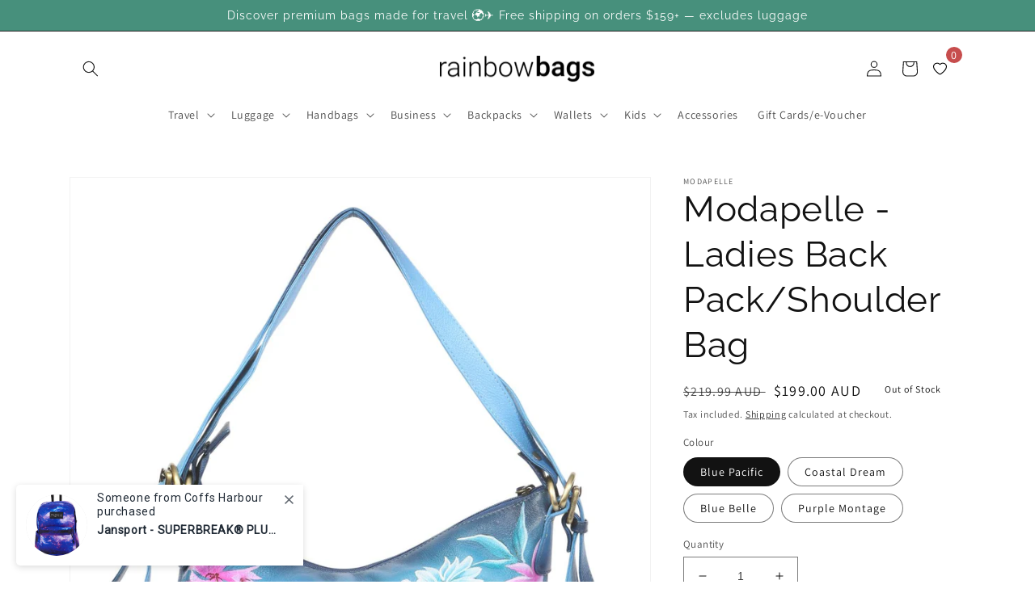

--- FILE ---
content_type: text/html; charset=utf-8
request_url: https://rainbowbags.com.au/products/modapelle-ladies-back-pack-shoulder-bag
body_size: 47956
content:
<!doctype html>
<html class="no-js" lang="en">
  <head>
  <!-- Google tag (gtag.js) -->
<script async src="https://www.googletagmanager.com/gtag/js?id=G-PDBP62699X"></script>
<script>
  window.dataLayer = window.dataLayer || [];
  function gtag(){dataLayer.push(arguments);}
  gtag('js', new Date());

  gtag('config', 'G-PDBP62699X');
</script>
<!-- Global site tag (gtag.js) -->
<script async src="https://www.googletagmanager.com/gtag/js?id=AW-11000198783"></script>
<script>
  window.dataLayer = window.dataLayer || [];
  function gtag(){dataLayer.push(arguments);}
  gtag('js', new Date());

  gtag('config', 'AW-11000198783');
</script>
	<!-- Added by AVADA SEO Suite -->
	


<meta property="og:site_name" content="Rainbowbags">
<meta property="og:url" content="https://rainbowbags.com.au/products/modapelle-ladies-back-pack-shoulder-bag">
<meta property="og:title" content="Modapelle - Ladies Back Pack/Shoulder Bag">
<meta property="og:type" content="product">
<meta property="og:description" content="This spacious convertible bag is a wearable masterpiece which has been designed locally in Melbourne, then hand painted by talented artists. The main compartment has contrast lining with multiple pockets ideal to carry around your daily essentials. Extra care needs to be taken to clean this product; use a slightly damp"><meta property="product:availability" content="oos">
  <meta property="product:price:amount" content="199.00">
  <meta property="product:price:currency" content="AUD"><meta property="og:image" content="http://rainbowbags.com.au/cdn/shop/files/Shoulder_Bag_-_rainbowbags-655833.jpg?v=1717600617">
<meta property="og:image:secure_url" content="https://rainbowbags.com.au/cdn/shop/files/Shoulder_Bag_-_rainbowbags-655833.jpg?v=1717600617">
<meta property="og:image:width" content="">
<meta property="og:image:height" content="">
<meta property="og:image:alt" content="">
    
<meta name="twitter:site" content="@Rainbowbags"><meta name="twitter:card" content="summary_large_image">
<meta name="twitter:title" content="Modapelle - Ladies Back Pack/Shoulder Bag">
<meta name="twitter:description" content="This spacious convertible bag is a wearable masterpiece which has been designed locally in Melbourne, then hand painted by talented artis...">
<meta name="twitter:image" content="http://rainbowbags.com.au/cdn/shop/files/Shoulder_Bag_-_rainbowbags-655833.jpg?v=1717600617">
    




<meta name="twitter:image" content="http://rainbowbags.com.au/cdn/shop/files/Shoulder_Bag_-_rainbowbags-655833.jpg?v=1717600617">
    




<!-- Added by AVADA SEO Suite: Product Structured Data -->
<script type="application/ld+json">{
"@context": "https://schema.org/",
"@type": "Product",
"@id": "https://rainbowbags.com.au/products/modapelle-ladies-back-pack-shoulder-bag",
"name": "Modapelle - Ladies Back Pack/Shoulder Bag",
"description": "This spacious convertible bag is a wearable masterpiece which has been designed locally in Melbourne, then hand painted by talented artists. The main compartment has contrast lining with multiple pockets ideal to carry around your daily essentials. Extra care needs to be taken to clean this product; use a slightly damp soft cloth and gently wipe the area. Under no circumstances should any cleaning solutions or leather care products be used on this product as they may react adversely with the hand painted finish and would, therefore, void any warranty.--Material: LeatherH 29 cm x W 32 cm x D 9 cm Top zipper closureInner side zipper pocket, phone and utility pocketsBack zipper pocketFront zipper pocketAdjustable shoulder strapsSKU:3151",
"brand": {
  "@type": "Brand",
  "name": "Modapelle"
},
"offers": {
  "@type": "Offer",
  "price": "199.0",
  "priceCurrency": "AUD",
  "itemCondition": "https://schema.org/NewCondition",
  "availability": "https://schema.org/OutOfStock",
  "url": "https://rainbowbags.com.au/products/modapelle-ladies-back-pack-shoulder-bag"
},
"image": [
  "https://rainbowbags.com.au/cdn/shop/files/Shoulder_Bag_-_rainbowbags-655833.jpg?v=1717600617",
  "https://rainbowbags.com.au/cdn/shop/files/Shoulder_Bag_-_rainbowbags-655839.jpg?v=1717600631",
  "https://rainbowbags.com.au/cdn/shop/files/Shoulder_Bag_-_rainbowbags-655847.jpg?v=1717600641",
  "https://rainbowbags.com.au/cdn/shop/files/Shoulder_Bag_-_rainbowbags-655852.jpg?v=1717600649",
  "https://rainbowbags.com.au/cdn/shop/files/Shoulder_Bag_-_rainbowbags-655858.jpg?v=1717600656",
  "https://rainbowbags.com.au/cdn/shop/files/Shoulder_Bag_-_rainbowbags-655863.jpg?v=1717600664",
  "https://rainbowbags.com.au/cdn/shop/files/Shoulder_Bag_-_rainbowbags-655869.jpg?v=1717600672",
  "https://rainbowbags.com.au/cdn/shop/files/Shoulder_Bag_-_rainbowbags-655874.jpg?v=1717600680",
  "https://rainbowbags.com.au/cdn/shop/files/Shoulder_Bag_-_rainbowbags-655878.jpg?v=1717600687",
  "https://rainbowbags.com.au/cdn/shop/files/Shoulder_Bag_-_rainbowbags-655885.jpg?v=1717600694",
  "https://rainbowbags.com.au/cdn/shop/files/Shoulder_Bag_-_rainbowbags-655888.jpg?v=1717600701",
  "https://rainbowbags.com.au/cdn/shop/files/Shoulder_Bag_-_rainbowbags-655893.jpg?v=1717600707",
  "https://rainbowbags.com.au/cdn/shop/files/Shoulder_Bag_-_rainbowbags-655897.jpg?v=1717600713",
  "https://rainbowbags.com.au/cdn/shop/files/Shoulder_Bag_-_rainbowbags-655903.jpg?v=1717600719",
  "https://rainbowbags.com.au/cdn/shop/files/Shoulder_Bag_-_rainbowbags-655906.jpg?v=1717600724",
  "https://rainbowbags.com.au/cdn/shop/files/Shoulder_Bag_-_rainbowbags-655911.jpg?v=1717600730",
  "https://rainbowbags.com.au/cdn/shop/files/Shoulder_Bag_-_rainbowbags-655913.jpg?v=1717600735",
  "https://rainbowbags.com.au/cdn/shop/files/Shoulder_Bag_-_rainbowbags-655917.jpg?v=1717600740",
  "https://rainbowbags.com.au/cdn/shop/files/Shoulder_Bag_-_rainbowbags-655921.jpg?v=1717600745",
  "https://rainbowbags.com.au/cdn/shop/files/Shoulder_Bag_-_rainbowbags-655925.jpg?v=1717600749",
  "https://rainbowbags.com.au/cdn/shop/files/Shoulder_Bag_-_rainbowbags-655927.jpg?v=1717600753"
],
"releaseDate": "2024-04-23 16:52:06 +1000",
"sku": "3151 BP",
"mpn": "3151 BP"}</script>
<!-- /Added by AVADA SEO Suite --><!-- Added by AVADA SEO Suite: Breadcrumb Structured Data  -->
<script type="application/ld+json">{
  "@context": "https://schema.org",
  "@type": "BreadcrumbList",
  "itemListElement": [{
    "@type": "ListItem",
    "position": 1,
    "name": "Home",
    "item": "https://rainbowbags.com.au"
  }, {
    "@type": "ListItem",
    "position": 2,
    "name": "Modapelle - Ladies Back Pack/Shoulder Bag",
    "item": "https://rainbowbags.com.au/products/modapelle-ladies-back-pack-shoulder-bag"
  }]
}
</script>
<!-- Added by AVADA SEO Suite -->




	<!-- /Added by AVADA SEO Suite -->
    <meta charset="utf-8">
    <meta http-equiv="X-UA-Compatible" content="IE=edge">
    <meta name="viewport" content="width=device-width,initial-scale=1">
    <meta name="theme-color" content="">
    <link rel="canonical" href="https://rainbowbags.com.au/products/modapelle-ladies-back-pack-shoulder-bag">
    <link rel="preconnect" href="https://cdn.shopify.com" crossorigin><link rel="icon" type="image/png" href="//rainbowbags.com.au/cdn/shop/files/rainbowbags.png?crop=center&height=32&v=1683243578&width=32"><link rel="preconnect" href="https://fonts.shopifycdn.com" crossorigin><title>
      Modapelle - Ladies Back Pack/Shoulder Bag
 &ndash; Rainbow Bags</title>

    
      <meta name="description" content="This spacious convertible bag is a wearable masterpiece which has been designed locally in Melbourne, then hand painted by talented artists. The main compartment has contrast lining with multiple pockets ideal to carry around your daily essentials. Extra care needs to be taken to clean this product; use a slightly damp">
    

    

<meta property="og:site_name" content="Rainbow Bags">
<meta property="og:url" content="https://rainbowbags.com.au/products/modapelle-ladies-back-pack-shoulder-bag">
<meta property="og:title" content="Modapelle - Ladies Back Pack/Shoulder Bag">
<meta property="og:type" content="product">
<meta property="og:description" content="This spacious convertible bag is a wearable masterpiece which has been designed locally in Melbourne, then hand painted by talented artists. The main compartment has contrast lining with multiple pockets ideal to carry around your daily essentials. Extra care needs to be taken to clean this product; use a slightly damp"><meta property="og:image" content="http://rainbowbags.com.au/cdn/shop/files/Shoulder_Bag_-_rainbowbags-655833.jpg?v=1717600617">
  <meta property="og:image:secure_url" content="https://rainbowbags.com.au/cdn/shop/files/Shoulder_Bag_-_rainbowbags-655833.jpg?v=1717600617">
  <meta property="og:image:width" content="1417">
  <meta property="og:image:height" content="1772"><meta property="og:price:amount" content="199.00">
  <meta property="og:price:currency" content="AUD"><meta name="twitter:card" content="summary_large_image">
<meta name="twitter:title" content="Modapelle - Ladies Back Pack/Shoulder Bag">
<meta name="twitter:description" content="This spacious convertible bag is a wearable masterpiece which has been designed locally in Melbourne, then hand painted by talented artists. The main compartment has contrast lining with multiple pockets ideal to carry around your daily essentials. Extra care needs to be taken to clean this product; use a slightly damp">


    <script src="//rainbowbags.com.au/cdn/shop/t/1/assets/global.js?v=24850326154503943211662511933" defer="defer"></script>
    <script>window.performance && window.performance.mark && window.performance.mark('shopify.content_for_header.start');</script><meta name="google-site-verification" content="stpvhcVIcaNbpuriMP5Dr76VOyHxKUXNhlVDlWuLXBc">
<meta name="facebook-domain-verification" content="45d44znhd2tj5kx5ym9feigem59e33">
<meta id="shopify-digital-wallet" name="shopify-digital-wallet" content="/55277158435/digital_wallets/dialog">
<meta name="shopify-checkout-api-token" content="3070cf6e1acf8062144776686a891782">
<link rel="alternate" hreflang="x-default" href="https://rainbowbags.com.au/products/modapelle-ladies-back-pack-shoulder-bag">
<link rel="alternate" hreflang="ar" href="https://rainbowbags.com.au/ar/products/modapelle-ladies-back-pack-shoulder-bag">
<link rel="alternate" type="application/json+oembed" href="https://rainbowbags.com.au/products/modapelle-ladies-back-pack-shoulder-bag.oembed">
<script async="async" src="/checkouts/internal/preloads.js?locale=en-AU"></script>
<link rel="preconnect" href="https://shop.app" crossorigin="anonymous">
<script async="async" src="https://shop.app/checkouts/internal/preloads.js?locale=en-AU&shop_id=55277158435" crossorigin="anonymous"></script>
<script id="apple-pay-shop-capabilities" type="application/json">{"shopId":55277158435,"countryCode":"AU","currencyCode":"AUD","merchantCapabilities":["supports3DS"],"merchantId":"gid:\/\/shopify\/Shop\/55277158435","merchantName":"Rainbow Bags","requiredBillingContactFields":["postalAddress","email","phone"],"requiredShippingContactFields":["postalAddress","email","phone"],"shippingType":"shipping","supportedNetworks":["visa","masterCard","amex","jcb"],"total":{"type":"pending","label":"Rainbow Bags","amount":"1.00"},"shopifyPaymentsEnabled":true,"supportsSubscriptions":true}</script>
<script id="shopify-features" type="application/json">{"accessToken":"3070cf6e1acf8062144776686a891782","betas":["rich-media-storefront-analytics"],"domain":"rainbowbags.com.au","predictiveSearch":true,"shopId":55277158435,"locale":"en"}</script>
<script>var Shopify = Shopify || {};
Shopify.shop = "rainbowbags-6761.myshopify.com";
Shopify.locale = "en";
Shopify.currency = {"active":"AUD","rate":"1.0"};
Shopify.country = "AU";
Shopify.theme = {"name":"Dawn","id":121534054435,"schema_name":"Dawn","schema_version":"6.0.2","theme_store_id":887,"role":"main"};
Shopify.theme.handle = "null";
Shopify.theme.style = {"id":null,"handle":null};
Shopify.cdnHost = "rainbowbags.com.au/cdn";
Shopify.routes = Shopify.routes || {};
Shopify.routes.root = "/";</script>
<script type="module">!function(o){(o.Shopify=o.Shopify||{}).modules=!0}(window);</script>
<script>!function(o){function n(){var o=[];function n(){o.push(Array.prototype.slice.apply(arguments))}return n.q=o,n}var t=o.Shopify=o.Shopify||{};t.loadFeatures=n(),t.autoloadFeatures=n()}(window);</script>
<script>
  window.ShopifyPay = window.ShopifyPay || {};
  window.ShopifyPay.apiHost = "shop.app\/pay";
  window.ShopifyPay.redirectState = null;
</script>
<script id="shop-js-analytics" type="application/json">{"pageType":"product"}</script>
<script defer="defer" async type="module" src="//rainbowbags.com.au/cdn/shopifycloud/shop-js/modules/v2/client.init-shop-cart-sync_D0dqhulL.en.esm.js"></script>
<script defer="defer" async type="module" src="//rainbowbags.com.au/cdn/shopifycloud/shop-js/modules/v2/chunk.common_CpVO7qML.esm.js"></script>
<script type="module">
  await import("//rainbowbags.com.au/cdn/shopifycloud/shop-js/modules/v2/client.init-shop-cart-sync_D0dqhulL.en.esm.js");
await import("//rainbowbags.com.au/cdn/shopifycloud/shop-js/modules/v2/chunk.common_CpVO7qML.esm.js");

  window.Shopify.SignInWithShop?.initShopCartSync?.({"fedCMEnabled":true,"windoidEnabled":true});

</script>
<script>
  window.Shopify = window.Shopify || {};
  if (!window.Shopify.featureAssets) window.Shopify.featureAssets = {};
  window.Shopify.featureAssets['shop-js'] = {"shop-cart-sync":["modules/v2/client.shop-cart-sync_D9bwt38V.en.esm.js","modules/v2/chunk.common_CpVO7qML.esm.js"],"init-fed-cm":["modules/v2/client.init-fed-cm_BJ8NPuHe.en.esm.js","modules/v2/chunk.common_CpVO7qML.esm.js"],"init-shop-email-lookup-coordinator":["modules/v2/client.init-shop-email-lookup-coordinator_pVrP2-kG.en.esm.js","modules/v2/chunk.common_CpVO7qML.esm.js"],"shop-cash-offers":["modules/v2/client.shop-cash-offers_CNh7FWN-.en.esm.js","modules/v2/chunk.common_CpVO7qML.esm.js","modules/v2/chunk.modal_DKF6x0Jh.esm.js"],"init-shop-cart-sync":["modules/v2/client.init-shop-cart-sync_D0dqhulL.en.esm.js","modules/v2/chunk.common_CpVO7qML.esm.js"],"init-windoid":["modules/v2/client.init-windoid_DaoAelzT.en.esm.js","modules/v2/chunk.common_CpVO7qML.esm.js"],"shop-toast-manager":["modules/v2/client.shop-toast-manager_1DND8Tac.en.esm.js","modules/v2/chunk.common_CpVO7qML.esm.js"],"pay-button":["modules/v2/client.pay-button_CFeQi1r6.en.esm.js","modules/v2/chunk.common_CpVO7qML.esm.js"],"shop-button":["modules/v2/client.shop-button_Ca94MDdQ.en.esm.js","modules/v2/chunk.common_CpVO7qML.esm.js"],"shop-login-button":["modules/v2/client.shop-login-button_DPYNfp1Z.en.esm.js","modules/v2/chunk.common_CpVO7qML.esm.js","modules/v2/chunk.modal_DKF6x0Jh.esm.js"],"avatar":["modules/v2/client.avatar_BTnouDA3.en.esm.js"],"shop-follow-button":["modules/v2/client.shop-follow-button_BMKh4nJE.en.esm.js","modules/v2/chunk.common_CpVO7qML.esm.js","modules/v2/chunk.modal_DKF6x0Jh.esm.js"],"init-customer-accounts-sign-up":["modules/v2/client.init-customer-accounts-sign-up_CJXi5kRN.en.esm.js","modules/v2/client.shop-login-button_DPYNfp1Z.en.esm.js","modules/v2/chunk.common_CpVO7qML.esm.js","modules/v2/chunk.modal_DKF6x0Jh.esm.js"],"init-shop-for-new-customer-accounts":["modules/v2/client.init-shop-for-new-customer-accounts_BoBxkgWu.en.esm.js","modules/v2/client.shop-login-button_DPYNfp1Z.en.esm.js","modules/v2/chunk.common_CpVO7qML.esm.js","modules/v2/chunk.modal_DKF6x0Jh.esm.js"],"init-customer-accounts":["modules/v2/client.init-customer-accounts_DCuDTzpR.en.esm.js","modules/v2/client.shop-login-button_DPYNfp1Z.en.esm.js","modules/v2/chunk.common_CpVO7qML.esm.js","modules/v2/chunk.modal_DKF6x0Jh.esm.js"],"checkout-modal":["modules/v2/client.checkout-modal_U_3e4VxF.en.esm.js","modules/v2/chunk.common_CpVO7qML.esm.js","modules/v2/chunk.modal_DKF6x0Jh.esm.js"],"lead-capture":["modules/v2/client.lead-capture_DEgn0Z8u.en.esm.js","modules/v2/chunk.common_CpVO7qML.esm.js","modules/v2/chunk.modal_DKF6x0Jh.esm.js"],"shop-login":["modules/v2/client.shop-login_CoM5QKZ_.en.esm.js","modules/v2/chunk.common_CpVO7qML.esm.js","modules/v2/chunk.modal_DKF6x0Jh.esm.js"],"payment-terms":["modules/v2/client.payment-terms_BmrqWn8r.en.esm.js","modules/v2/chunk.common_CpVO7qML.esm.js","modules/v2/chunk.modal_DKF6x0Jh.esm.js"]};
</script>
<script>(function() {
  var isLoaded = false;
  function asyncLoad() {
    if (isLoaded) return;
    isLoaded = true;
    var urls = ["https:\/\/seo.apps.avada.io\/scripttag\/avada-seo-installed.js?shop=rainbowbags-6761.myshopify.com","https:\/\/phpstack-1035961-3646380.cloudwaysapps.com\/js\/storefront.js?shop=rainbowbags-6761.myshopify.com","https:\/\/cdn.s3.pop-convert.com\/pcjs.production.min.js?unique_id=rainbowbags-6761.myshopify.com\u0026shop=rainbowbags-6761.myshopify.com","https:\/\/script.pop-convert.com\/new-micro\/production.pc.min.js?unique_id=rainbowbags-6761.myshopify.com\u0026shop=rainbowbags-6761.myshopify.com","https:\/\/wishlist.kaktusapp.com\/storage\/js\/kaktus_wishlist-rainbowbags-6761.myshopify.com.js?ver=80\u0026shop=rainbowbags-6761.myshopify.com"];
    for (var i = 0; i < urls.length; i++) {
      var s = document.createElement('script');
      s.type = 'text/javascript';
      s.async = true;
      s.src = urls[i];
      var x = document.getElementsByTagName('script')[0];
      x.parentNode.insertBefore(s, x);
    }
  };
  if(window.attachEvent) {
    window.attachEvent('onload', asyncLoad);
  } else {
    window.addEventListener('load', asyncLoad, false);
  }
})();</script>
<script id="__st">var __st={"a":55277158435,"offset":39600,"reqid":"5c373f10-afb8-4aaa-a611-c4208a2d62d6-1764119368","pageurl":"rainbowbags.com.au\/products\/modapelle-ladies-back-pack-shoulder-bag","u":"2a5f450a1406","p":"product","rtyp":"product","rid":6707487014947};</script>
<script>window.ShopifyPaypalV4VisibilityTracking = true;</script>
<script id="captcha-bootstrap">!function(){'use strict';const t='contact',e='account',n='new_comment',o=[[t,t],['blogs',n],['comments',n],[t,'customer']],c=[[e,'customer_login'],[e,'guest_login'],[e,'recover_customer_password'],[e,'create_customer']],r=t=>t.map((([t,e])=>`form[action*='/${t}']:not([data-nocaptcha='true']) input[name='form_type'][value='${e}']`)).join(','),a=t=>()=>t?[...document.querySelectorAll(t)].map((t=>t.form)):[];function s(){const t=[...o],e=r(t);return a(e)}const i='password',u='form_key',d=['recaptcha-v3-token','g-recaptcha-response','h-captcha-response',i],f=()=>{try{return window.sessionStorage}catch{return}},m='__shopify_v',_=t=>t.elements[u];function p(t,e,n=!1){try{const o=window.sessionStorage,c=JSON.parse(o.getItem(e)),{data:r}=function(t){const{data:e,action:n}=t;return t[m]||n?{data:e,action:n}:{data:t,action:n}}(c);for(const[e,n]of Object.entries(r))t.elements[e]&&(t.elements[e].value=n);n&&o.removeItem(e)}catch(o){console.error('form repopulation failed',{error:o})}}const l='form_type',E='cptcha';function T(t){t.dataset[E]=!0}const w=window,h=w.document,L='Shopify',v='ce_forms',y='captcha';let A=!1;((t,e)=>{const n=(g='f06e6c50-85a8-45c8-87d0-21a2b65856fe',I='https://cdn.shopify.com/shopifycloud/storefront-forms-hcaptcha/ce_storefront_forms_captcha_hcaptcha.v1.5.2.iife.js',D={infoText:'Protected by hCaptcha',privacyText:'Privacy',termsText:'Terms'},(t,e,n)=>{const o=w[L][v],c=o.bindForm;if(c)return c(t,g,e,D).then(n);var r;o.q.push([[t,g,e,D],n]),r=I,A||(h.body.append(Object.assign(h.createElement('script'),{id:'captcha-provider',async:!0,src:r})),A=!0)});var g,I,D;w[L]=w[L]||{},w[L][v]=w[L][v]||{},w[L][v].q=[],w[L][y]=w[L][y]||{},w[L][y].protect=function(t,e){n(t,void 0,e),T(t)},Object.freeze(w[L][y]),function(t,e,n,w,h,L){const[v,y,A,g]=function(t,e,n){const i=e?o:[],u=t?c:[],d=[...i,...u],f=r(d),m=r(i),_=r(d.filter((([t,e])=>n.includes(e))));return[a(f),a(m),a(_),s()]}(w,h,L),I=t=>{const e=t.target;return e instanceof HTMLFormElement?e:e&&e.form},D=t=>v().includes(t);t.addEventListener('submit',(t=>{const e=I(t);if(!e)return;const n=D(e)&&!e.dataset.hcaptchaBound&&!e.dataset.recaptchaBound,o=_(e),c=g().includes(e)&&(!o||!o.value);(n||c)&&t.preventDefault(),c&&!n&&(function(t){try{if(!f())return;!function(t){const e=f();if(!e)return;const n=_(t);if(!n)return;const o=n.value;o&&e.removeItem(o)}(t);const e=Array.from(Array(32),(()=>Math.random().toString(36)[2])).join('');!function(t,e){_(t)||t.append(Object.assign(document.createElement('input'),{type:'hidden',name:u})),t.elements[u].value=e}(t,e),function(t,e){const n=f();if(!n)return;const o=[...t.querySelectorAll(`input[type='${i}']`)].map((({name:t})=>t)),c=[...d,...o],r={};for(const[a,s]of new FormData(t).entries())c.includes(a)||(r[a]=s);n.setItem(e,JSON.stringify({[m]:1,action:t.action,data:r}))}(t,e)}catch(e){console.error('failed to persist form',e)}}(e),e.submit())}));const S=(t,e)=>{t&&!t.dataset[E]&&(n(t,e.some((e=>e===t))),T(t))};for(const o of['focusin','change'])t.addEventListener(o,(t=>{const e=I(t);D(e)&&S(e,y())}));const B=e.get('form_key'),M=e.get(l),P=B&&M;t.addEventListener('DOMContentLoaded',(()=>{const t=y();if(P)for(const e of t)e.elements[l].value===M&&p(e,B);[...new Set([...A(),...v().filter((t=>'true'===t.dataset.shopifyCaptcha))])].forEach((e=>S(e,t)))}))}(h,new URLSearchParams(w.location.search),n,t,e,['guest_login'])})(!0,!0)}();</script>
<script integrity="sha256-52AcMU7V7pcBOXWImdc/TAGTFKeNjmkeM1Pvks/DTgc=" data-source-attribution="shopify.loadfeatures" defer="defer" src="//rainbowbags.com.au/cdn/shopifycloud/storefront/assets/storefront/load_feature-81c60534.js" crossorigin="anonymous"></script>
<script crossorigin="anonymous" defer="defer" src="//rainbowbags.com.au/cdn/shopifycloud/storefront/assets/shopify_pay/storefront-65b4c6d7.js?v=20250812"></script>
<script data-source-attribution="shopify.dynamic_checkout.dynamic.init">var Shopify=Shopify||{};Shopify.PaymentButton=Shopify.PaymentButton||{isStorefrontPortableWallets:!0,init:function(){window.Shopify.PaymentButton.init=function(){};var t=document.createElement("script");t.src="https://rainbowbags.com.au/cdn/shopifycloud/portable-wallets/latest/portable-wallets.en.js",t.type="module",document.head.appendChild(t)}};
</script>
<script data-source-attribution="shopify.dynamic_checkout.buyer_consent">
  function portableWalletsHideBuyerConsent(e){var t=document.getElementById("shopify-buyer-consent"),n=document.getElementById("shopify-subscription-policy-button");t&&n&&(t.classList.add("hidden"),t.setAttribute("aria-hidden","true"),n.removeEventListener("click",e))}function portableWalletsShowBuyerConsent(e){var t=document.getElementById("shopify-buyer-consent"),n=document.getElementById("shopify-subscription-policy-button");t&&n&&(t.classList.remove("hidden"),t.removeAttribute("aria-hidden"),n.addEventListener("click",e))}window.Shopify?.PaymentButton&&(window.Shopify.PaymentButton.hideBuyerConsent=portableWalletsHideBuyerConsent,window.Shopify.PaymentButton.showBuyerConsent=portableWalletsShowBuyerConsent);
</script>
<script>
  function portableWalletsCleanup(e){e&&e.src&&console.error("Failed to load portable wallets script "+e.src);var t=document.querySelectorAll("shopify-accelerated-checkout .shopify-payment-button__skeleton, shopify-accelerated-checkout-cart .wallet-cart-button__skeleton"),e=document.getElementById("shopify-buyer-consent");for(let e=0;e<t.length;e++)t[e].remove();e&&e.remove()}function portableWalletsNotLoadedAsModule(e){e instanceof ErrorEvent&&"string"==typeof e.message&&e.message.includes("import.meta")&&"string"==typeof e.filename&&e.filename.includes("portable-wallets")&&(window.removeEventListener("error",portableWalletsNotLoadedAsModule),window.Shopify.PaymentButton.failedToLoad=e,"loading"===document.readyState?document.addEventListener("DOMContentLoaded",window.Shopify.PaymentButton.init):window.Shopify.PaymentButton.init())}window.addEventListener("error",portableWalletsNotLoadedAsModule);
</script>

<script type="module" src="https://rainbowbags.com.au/cdn/shopifycloud/portable-wallets/latest/portable-wallets.en.js" onError="portableWalletsCleanup(this)" crossorigin="anonymous"></script>
<script nomodule>
  document.addEventListener("DOMContentLoaded", portableWalletsCleanup);
</script>

<script id='scb4127' type='text/javascript' async='' src='https://rainbowbags.com.au/cdn/shopifycloud/privacy-banner/storefront-banner.js'></script><link id="shopify-accelerated-checkout-styles" rel="stylesheet" media="screen" href="https://rainbowbags.com.au/cdn/shopifycloud/portable-wallets/latest/accelerated-checkout-backwards-compat.css" crossorigin="anonymous">
<style id="shopify-accelerated-checkout-cart">
        #shopify-buyer-consent {
  margin-top: 1em;
  display: inline-block;
  width: 100%;
}

#shopify-buyer-consent.hidden {
  display: none;
}

#shopify-subscription-policy-button {
  background: none;
  border: none;
  padding: 0;
  text-decoration: underline;
  font-size: inherit;
  cursor: pointer;
}

#shopify-subscription-policy-button::before {
  box-shadow: none;
}

      </style>
<script id="sections-script" data-sections="product-recommendations,header,footer" defer="defer" src="//rainbowbags.com.au/cdn/shop/t/1/compiled_assets/scripts.js?3559"></script>
<script>window.performance && window.performance.mark && window.performance.mark('shopify.content_for_header.end');</script>


    <style data-shopify>
      @font-face {
  font-family: Assistant;
  font-weight: 400;
  font-style: normal;
  font-display: swap;
  src: url("//rainbowbags.com.au/cdn/fonts/assistant/assistant_n4.9120912a469cad1cc292572851508ca49d12e768.woff2") format("woff2"),
       url("//rainbowbags.com.au/cdn/fonts/assistant/assistant_n4.6e9875ce64e0fefcd3f4446b7ec9036b3ddd2985.woff") format("woff");
}

      @font-face {
  font-family: Assistant;
  font-weight: 700;
  font-style: normal;
  font-display: swap;
  src: url("//rainbowbags.com.au/cdn/fonts/assistant/assistant_n7.bf44452348ec8b8efa3aa3068825305886b1c83c.woff2") format("woff2"),
       url("//rainbowbags.com.au/cdn/fonts/assistant/assistant_n7.0c887fee83f6b3bda822f1150b912c72da0f7b64.woff") format("woff");
}

      
      
      @font-face {
  font-family: Raleway;
  font-weight: 400;
  font-style: normal;
  font-display: swap;
  src: url("//rainbowbags.com.au/cdn/fonts/raleway/raleway_n4.2c76ddd103ff0f30b1230f13e160330ff8b2c68a.woff2") format("woff2"),
       url("//rainbowbags.com.au/cdn/fonts/raleway/raleway_n4.c057757dddc39994ad5d9c9f58e7c2c2a72359a9.woff") format("woff");
}


      :root {
        --font-body-family: Assistant, sans-serif;
        --font-body-style: normal;
        --font-body-weight: 400;
        --font-body-weight-bold: 700;

        --font-heading-family: Raleway, sans-serif;
        --font-heading-style: normal;
        --font-heading-weight: 400;

        --font-body-scale: 1.0;
        --font-heading-scale: 1.1;

        --color-base-text: 18, 18, 18;
        --color-shadow: 18, 18, 18;
        --color-base-background-1: 255, 255, 255;
        --color-base-background-2: 243, 243, 243;
        --color-base-solid-button-labels: 255, 255, 255;
        --color-base-outline-button-labels: 18, 18, 18;
        --color-base-accent-1: 18, 18, 18;
        --color-base-accent-2: 225, 30, 29;
        --payment-terms-background-color: #ffffff;

        --gradient-base-background-1: #ffffff;
        --gradient-base-background-2: #f3f3f3;
        --gradient-base-accent-1: #121212;
        --gradient-base-accent-2: #e11e1d;

        --media-padding: px;
        --media-border-opacity: 0.05;
        --media-border-width: 1px;
        --media-radius: 0px;
        --media-shadow-opacity: 0.0;
        --media-shadow-horizontal-offset: 0px;
        --media-shadow-vertical-offset: 4px;
        --media-shadow-blur-radius: 5px;
        --media-shadow-visible: 0;

        --page-width: 120rem;
        --page-width-margin: 0rem;

        --card-image-padding: 0.0rem;
        --card-corner-radius: 0.0rem;
        --card-text-alignment: left;
        --card-border-width: 0.0rem;
        --card-border-opacity: 0.1;
        --card-shadow-opacity: 0.0;
        --card-shadow-visible: 0;
        --card-shadow-horizontal-offset: 0.0rem;
        --card-shadow-vertical-offset: 0.4rem;
        --card-shadow-blur-radius: 0.5rem;

        --badge-corner-radius: 4.0rem;

        --popup-border-width: 1px;
        --popup-border-opacity: 0.1;
        --popup-corner-radius: 0px;
        --popup-shadow-opacity: 0.0;
        --popup-shadow-horizontal-offset: 0px;
        --popup-shadow-vertical-offset: 4px;
        --popup-shadow-blur-radius: 5px;

        --drawer-border-width: 1px;
        --drawer-border-opacity: 0.1;
        --drawer-shadow-opacity: 0.0;
        --drawer-shadow-horizontal-offset: 0px;
        --drawer-shadow-vertical-offset: 4px;
        --drawer-shadow-blur-radius: 5px;

        --spacing-sections-desktop: 0px;
        --spacing-sections-mobile: 0px;

        --grid-desktop-vertical-spacing: 8px;
        --grid-desktop-horizontal-spacing: 8px;
        --grid-mobile-vertical-spacing: 4px;
        --grid-mobile-horizontal-spacing: 4px;

        --text-boxes-border-opacity: 0.1;
        --text-boxes-border-width: 0px;
        --text-boxes-radius: 0px;
        --text-boxes-shadow-opacity: 0.0;
        --text-boxes-shadow-visible: 0;
        --text-boxes-shadow-horizontal-offset: 0px;
        --text-boxes-shadow-vertical-offset: 4px;
        --text-boxes-shadow-blur-radius: 5px;

        --buttons-radius: 8px;
        --buttons-radius-outset: 9px;
        --buttons-border-width: 1px;
        --buttons-border-opacity: 0.3;
        --buttons-shadow-opacity: 0.1;
        --buttons-shadow-visible: 1;
        --buttons-shadow-horizontal-offset: 0px;
        --buttons-shadow-vertical-offset: 0px;
        --buttons-shadow-blur-radius: 0px;
        --buttons-border-offset: 0.3px;

        --inputs-radius: 0px;
        --inputs-border-width: 1px;
        --inputs-border-opacity: 0.55;
        --inputs-shadow-opacity: 0.0;
        --inputs-shadow-horizontal-offset: 0px;
        --inputs-margin-offset: 0px;
        --inputs-shadow-vertical-offset: 4px;
        --inputs-shadow-blur-radius: 5px;
        --inputs-radius-outset: 0px;

        --variant-pills-radius: 40px;
        --variant-pills-border-width: 1px;
        --variant-pills-border-opacity: 0.55;
        --variant-pills-shadow-opacity: 0.0;
        --variant-pills-shadow-horizontal-offset: 0px;
        --variant-pills-shadow-vertical-offset: 4px;
        --variant-pills-shadow-blur-radius: 5px;
      }

      *,
      *::before,
      *::after {
        box-sizing: inherit;
      }

      html {
        box-sizing: border-box;
        font-size: calc(var(--font-body-scale) * 62.5%);
        height: 100%;
      }

      body {
        display: grid;
        grid-template-rows: auto auto 1fr auto;
        grid-template-columns: 100%;
        min-height: 100%;
        margin: 0;
        font-size: 1.5rem;
        letter-spacing: 0.06rem;
        line-height: calc(1 + 0.8 / var(--font-body-scale));
        font-family: var(--font-body-family);
        font-style: var(--font-body-style);
        font-weight: var(--font-body-weight);
      }

      @media screen and (min-width: 750px) {
        body {
          font-size: 1.6rem;
        }
      }
    </style>

    <link href="//rainbowbags.com.au/cdn/shop/t/1/assets/base.css?v=20619114392076234141724980690" rel="stylesheet" type="text/css" media="all" />
<link rel="preload" as="font" href="//rainbowbags.com.au/cdn/fonts/assistant/assistant_n4.9120912a469cad1cc292572851508ca49d12e768.woff2" type="font/woff2" crossorigin><link rel="preload" as="font" href="//rainbowbags.com.au/cdn/fonts/raleway/raleway_n4.2c76ddd103ff0f30b1230f13e160330ff8b2c68a.woff2" type="font/woff2" crossorigin><link rel="stylesheet" href="//rainbowbags.com.au/cdn/shop/t/1/assets/component-predictive-search.css?v=165644661289088488651662511927" media="print" onload="this.media='all'"><script>document.documentElement.className = document.documentElement.className.replace('no-js', 'js');
    if (Shopify.designMode) {
      document.documentElement.classList.add('shopify-design-mode');
    }
    </script>

  <meta name="facebook-domain-verification" content="g6lp3uls9w92jx8jyvpzgac8f6kn5l" />
  <meta name="google-site-verification" content="Dzc742FIUoN_J2LA4Ol_fFTnXw48Y9NuKp0hkLUbbTI" />
  <!-- Google tag (gtag.js) -->
<script async src="https://www.googletagmanager.com/gtag/js?id=G-PDBP62699X"></script>
<script>
  window.dataLayer = window.dataLayer || [];
  function gtag(){dataLayer.push(arguments);}
  gtag('js', new Date());

  gtag('config', 'G-PDBP62699X');
</script>
  <!-- BEGIN app block: shopify://apps/umi-product-labels/blocks/index/3918b2d0-5e8e-4be6-87c3-b04b94e232b1 -->
<script>
  window.Umisols = window.Umisols || {};
  Umisols.labels = [{"html":"<div class=\"umi-label-wrapper umi-label-i4jtZ1s21i umi-p-image umi-p-top_left\"><div class=\"umi-shape umi-shape--2\">{{sale_percent}}OFF</div></div>","css":".umi-label-i4jtZ1s21i.umi-p-image.umi-p-top_left {        --color: rgba(255,255,255,1);        --background: rgba(1, 154, 27, 0.86);        --font-size: 0.8;        --font-weight: normal;        --font-style: normal;        --text-decoration: none;        --label-size: 1;        --padding: 10px 10px 10px 10px;        --margin: 10px 0px 0px 10px;        --max-width: calc(100% - 0px - 10px)    }.umi-label-i4jtZ1s21i.umi-p-image.umi-p-top_left .umi-shape {border-radius: 30px;}","data":{"showOn":"all","showOnElement":"image","condition":{"type":"on_sale","newest":5,"lowStock":5,"collection":"none"}}}];
  Umisols.version = "1.0.1";
  Umisols.tz = "Australia/Sydney";
  Umisols.cls = {"r_i":[".c_p-th?.e_m e_m--adapt",".c_p-eee_cer?.c_p-r_i",".q_p?.r_ieee_cer",".q_p-t_b?.q_p-t_b__r_i",".x_c?.r_i__eee_cer","ii_f .y_i-i_c?.uu_m-u_w:v_n(1) a:not(.gf_q_p-cc_t)",".o_g__y_i?.q_p__img-f_w","ii_f .y_i-i_c?.uu_m-u_w:v_n(1) .img-m_h",".indiv-q_p?.o_g__r_i","div.o_g__y_i?.indiv-q_p",".cbb-also-oo_b-q_p?.cbb-also-oo_b-q_p-r_i","li.o_g__y_i?.indiv-q_p",".q_p?.q_p-r_i",".q_p-y_i?.q_p-y_i__r_i",".q_p-aa_i?.c_p-r_i",".q_p?.q_p-p_c-k_f",".q_p-aa_i?.dd_b-ratio",".a_c-q_p?.r_i-eee_cer",".q_p-s_t?.q_p-s_t__e_m-f_w",".q_p--root?.q_p--r_i",".q_p-h_l-y_i?.q_p-h_l-y_i-s_t",".p_c?.p_c__r_i",".c_p-t_b?.c_p-r_i-u_w",".cc-q_p-t_b?.r_i-d_i",".q_p?.c_p-r_i","[ss_c*=\"#q_p-p_c\"]?[ss_c*=\"#q_p-p_c-e_m\"]",".g_m_dd_b?.q_p-r_i",".spf-q_p-p_c?.spf-q_p-p_c__r_i-f_w",".x_c?.s_t__r_i",".q_p?.r_i",".q_p-h_l-y_i?.q_p__e_m__d_i",".q_p-y_i?.q_p-y_i__r_i-f_w",".q_p-y_i?.q_p-y_i__s_t",".o_g__y_i?.o_g-q_p__r_i-f_w",".n_bt-pfs-b_s-rr_s-y_i?.n_bt-pfs-b_s-rr_s-left",".ggg_fd-q_p-ff_s?.q_p-eee_cer .q_p-gg_g .g_m",".q_p-t_b?.r_i__jj_p",".dd_b ?.q_p_p_c__r_i-f_w",".a_c__o_g-y_i?.q_p-p_c__e_m",".q_p-o_g-y_i?.q_p-o_g-y_i__r_is",".q_p-o_g-y_i?.double__r_i",".q_p-o_g-y_i?.a_c__r_i__top",".a_c-q_p?.r_i",".q_p--root?.q_p--r_i-f_w",".type-q_p-o_g-y_i?.responsive-r_i-f_w",".o_g__y_i?.q_p-p_c__r_i",".q_p-p_c?.q_p-p_c__e_m","li.hh_r?.hh_r__r_i",".o_g__y_i[preorder-q_p-nn_e]?.o_g .o_g__y_i.one-third",".ggg_fd-q_p?.q_p-l_s__e_m-uuu_sr",".q_p-o_g-y_i?.q_p-o_g-y_i__r_i",".q_p-o_g-y_i?.q_p__e_m__d_i",".q_p-h_l-y_i?.h_l-r_i-f_w",".o_g__y_i?.q_p-p_c .q_p-p_c__r_i-f_w",".o_g__y_i?.o_g-view-y_i .o_g-view-y_i__iii_l.has-nnn_s",".q_p-y_i?.q_p-y_i__r_is",".o_g-view-y_i?.o_g-view-y_i-r_i",".o_g__y_i?.p_c__r_i-f_w",".q_p?.q_p__e_m",".q_po_g--y_i?.q_py_i__r_i-eee_cer",".q_po_g--y_i?.q_py_i--r_i",".q_p-m_h?.dd_b--q_p-r_i",".q_p-bb_l-nn_e?.q_p-bb_l__r_i-eee_cer",".o_g-q_p?.o_g-q_p__r_i-mask",".n_bt-pfs-z_f-q_p-y_i?.n_bt-pfs-z_f-q_p-y_i-r_i",".zzz_pwwww_i?.zzz_pwwww_i__ccc_ivvv_w",".q_p-p_c?.q_p-p_c__k_f",".o_g-q_p__i_c?.o_g-q_p__r_i-mask",".q_p-o_g-y_i?.lazy-r_i",".q_p?.q_p-j_t",".q_p-tile?.q_p-tile__r_is",".snize-q_p?.snize-s_t-f_w",".spf-q_p-p_c?.spf-q_p-p_c__d_i","ii_f.bbb_a?.y_i-i_c > .uu_m-u_w:ooo_f",".o_g-q_p__i_c?.r_i-u_w",".p_c>.p_c__d_i?.p_c__e_m",".n_bt-sd__fallback-q_p-y_i?.n_bt-sd__fallback-q_p-e_m",".o_g__y_i?.p_c-f_w .p_c__e_m",".o_g__y_i?.p_c--q_p .e_m",".o_g-q_p?.o_g-q_p__r_i-u_w",".q_p-p_c?.q_p-p_c-r_i",".q_p-y_i?.q_p-y_i__e_m",".q_p-bb_l__y_i?.q_p-r_i",".o_g__y_i?.p_c-f_w .p_c--e_m",".r_i-eee_c?.has-nnn_s-r_i",".o_g__y_i?.p_c__e_m",".a_c-q_p-p_c?.p_c--q_p",".a_c__h_l-y_i?.q_p-p_c__r_i",".q_p?.q_p_s_t",".q_p-p_c?.e_m",".q_p-tile?.pb-e_m-shadow",".q_p-p_c?.q_p-p_c__r_i-m_h",".q_p-t_b?.r_i-label-u_w",".q_p-p_c?.q_p-ggg_fd-r_i",".zzz_pxxx_c?.zzz_pxxx_c__ccc_ivvv_w",".p_c-q_p?.p_c-e_m",".li?k_f","li?k_f",".q_p-p_c?.q_p-p_c__r_i-f_w",".yv-q_p-p_c?.yv-q_p-p_c-img",".q_p-y_i-t_b?.q_p-y_i--e_m",".p_c--q_p?.p_c__e_m",".p_c__r_i-f_w?.p_c__r_i",".t4s-q_p?.t4s-q_p-img",".o_g__y_i?.p_c__d_i",".q_p__o_g-y_i?.r_i__eee_cer",".q_p-d_i?.g_m-img",".sf__pp_c?.sf__pp_c-r_i",".o_g-y_i?.q_p-r_i",".q_p-y_i?.p_c-q_p__f_w",".t4s-q_p?.t4s-q_p-d_i",".tt-q_p?.tt-r_i-dd_b",".q_p-a_c?.q_p-a_c__f_w",".o_g__y_i?.o_g-view_r_i",".q_p?.p_c-q_p",".o_g-y_i?.q_p-j_t",".q_p-p_c?.q_p-p_c_e_m",".q_p-y_i-f_w?.q_p-visual",".q_ps__col?.q_p-p_c__r_i-f_w",".o_g__y_i?.o_g_img_wr",".q_p-col?.q_p-r_i",".o_g-y_i?.r_i_lll_g",".q_p-y_i__o_g?.q_p-y_i__top",".q_p-y_i?.q_p-r_i",".l_s-q_p-u_w?.q_p-r_i",".q_p-p_c?.q_p-p_c__r_i-wr",".y_i-q_p?.s_t-eee_cer",".q_p-p_c-y_i?.r_i",".ga-q_p?.ga-q_p_r_i",".q_p-p_c?.q_p-j_t",".q_p_y_i_u_w?.q_p_img_u_w",".q_p-p_c?.q_p_img_u_w",".o_g-y_i?.q_p_img_u_w",".q_p-y_i?.q_p-y_i__img",".bc-sf-z_f-q_p-y_i?.bc-sf-z_f-q_p-y_i-r_i",".q_p-yyy_b?.q_p-j_t",".q_p-y_i__i_c?.q_p-y_i__top",".a_c-rrr_t__q_p-y_i?.q_p-y_i__top",".q_p-y_i?.q_p-img-u_w",".q_p-y_i?.q_p-j_t",".o_g__y_i?.y_i__top",".q_p-y_i?.row-left",".q_p_t_b?.q_p-r_i-eee_cer",".q_p-y_i?.col-r_i",".ttt_v?.proHccc_i",".q_p-f_w?.q_p-j_t",".q_p-o_g-y_i q_p?.q_p-nn_e-top",".l_s-q_p?.l_s-q_p__r_i",".q_p-f_w?.q_p-r_i",".q_p__y_i?.q_p__r_i-d_i",".o_g__y_i?.o_g-view_r_ir",".q_p-o_g-y_i?.q_p-r_i",".pt-q_p?.pt-r_i-dd_b",".q_p-y_i?.q_p-y_i-e_m",".q_p-o_g-y_i?.q_p-nn_e-top",".q_py_i?.q_py_i--r_i",".ais-Hits-y_i?.ais-hit--mmm_p",".o_g__y_i?.e_m",".x_c?.q_p_r_i",".qq_l-ww_r-dd_b-y_i?.ls-r_i-u_w",".o_g__y_i?.o_g-view-y_i-r_i",".o_g-y_i?.q_p_y_i--s_t",".q_p-u_w?.q_p-r_i__f_w",".q_p-p_c?.p_c__r_i",".o_g-y_i?.q_p-top .q_p-r_i",".q_p-h_l-y_i?.y_i-r_i",".q_p-p_c?.q_p-ggg_fd-r_i-iii_l",".q_p?.q_p_s_t_yy_h",".p_c--tt_d?.p_c__img",".p_c-f_w?.p_c__d_i > .p_c__i_c",".q_p-o_g-y_i?.q_p-r_i-iii_l"],"cc_t":[".c_p-th?.cc_t",".c_p-eee_cer?h2",".q_p-t_b?.q_p-t_b__cc_t",".x_c?.cc_t",".o_g__y_i?.o_g-iii_l__cc_t","ii_f .y_i-i_c?.uu_m-u_w:v_n(2) .q_p-l_s__cc_t",".indiv-q_p?.indiv-q_p-cc_t-jjj_t",".q_p?.q_p-t_b-cc_t",".q_p-y_i?.q_p-y_i__cc_t",".q_p-aa_i?.q_p--cc_t",".q_p?.cc_t",".q_p-aa_i?.c_p-cc_t",".q_p-t_b?.q_p-www_i .q_p-t_b__cc_t",".a_c-q_p?.cc_t",".q_p-s_t?.q_p-s_t__cc_t",".q_p--root?.q_p--cc_t",".q_p-h_l-y_i?.q_p-h_l-y_i-cc_t",".p_c?.p_c__cc_t",".c_p-t_b?.cc_t",".cc-q_p-t_b?.cc_t",".q_p-aa_i?.q_p-ll_ds h3",".q_p?.q_p-ll_ds h3","[ss_c*=\"#q_p-p_c\"]?[ss_c*=\"#q_p-p_c-cc_t\"]",".spf-q_p-p_c?.spf-q_p-p_c__cc_t",".x_c?.s_t__cc_t",".q_p-y_i?.q_p-y_i-mm_m__cc_t",".o_g__y_i?.o_g-q_p__mm_m .o_g-q_p__cc_t",".n_bt-pfs-b_s-rr_s-y_i?.n_bt-pfs-b_s-rr_s-right .n_bt-pfs-b_s-rr_s-q_p-cc_t",".q_p-t_b?.q_p-t_b__cc_t-vv_p .cc_t",".dd_b?.q_p-cc_t",".a_c__o_g-y_i?.q_p-p_c__cc_t",".q_p-o_g-y_i?.q_p__o_g__www_i",".type-q_p-o_g-y_i?.jjj_t-jj_p-jjj_t",".q_p-p_c?.q_p-p_c__www_i .q_p-p_c__kk_n",".o_g__y_i?.q_p-p_c__ll_ds .q_p-p_c__cc_t",".q_p-o_g-y_i?.q_p-o_g-y_i__cc_t",".q_p-h_l-y_i?.h_l-cc_t",".o_g__y_i?.q_p-p_c .q_p-p_c__cc_t",".spf-q_p-p_c?.spf-q_p__www_i .spf-q_p-p_c__cc_t",".o_g__y_i?.o_g-view-y_i__cc_t",".q_p-y_i?a",".o_g-view-y_i?.q_p-o_g--cc_t",".q_p-y_i?.q_p--y_i-cc_t",".o_g__y_i?.p_c__kk_n",".q_p?.q_p__cc_t",".q_p-p_c?.q_p-p_c__cc_t",".q_po_g--y_i?.q_py_i--cc_t",".q_p-m_h?.cc_t",".q_p-bb_l-nn_e?.q_p-bb_l_cc_t",".o_g-q_p?.o_g-q_p__cc_t",".n_bt-pfs-z_f-q_p-y_i?.n_bt-pfs-z_f-q_p-y_i-cc_t",".q_p-p_c?.q_p-p_c__www_i .q_p-cc_t",".zzz_pwwww_i?.zzz_pwwww_i__eeee_t","o_g-q_p__i_c?.o_g-q_p__cc_t",".q_p-o_g-y_i?.kk_n_f_w",".q_p?.q_p-cc_t",".q_p-y_i?.q_p__o_g__cc_t",".q_p-tile?h2",".q_p-y_i?.q_p-y_i__www_i-d_i a",".q_p-y_i?.q_p-y_i__www_i-d_i h2",".o_g-q_p__i_c?.o_g-q_p__cc_t",".p_c>.p_c__i_c?.p_c__xx_h",".o_g__y_i?.p_c-f_w .p_c > .p_c__i_c .p_c__xx_h",".o_g__y_i?.p_c-aaaa_i .p_c-aaaa_i__jjj_t",".q_p-p_c?.q_p-p_c-cc_t",".q_p-y_i?.q_p-y_i__q_p-cc_t","q_p-p_c?.q_p-p_c__cc_t",".q_p-bb_l__y_i?.q_p-bb_l__cc_t",".o_g__y_i?.p_c__aaaa_i .p_c__xx_h",".r_i-eee_c?.q_p-kk_n",".o_g__y_i?.p_c-aaaa_i__jjj_t",".a_c-q_p-p_c?.p_c__cc_t",".a_c__h_l-y_i?.q_p-p_c__cc_t",".q_p?h3",".q_p-tile?h3",".q_p-p_c?.q_p-p_c__xx_h",".zzz_pxxx_c?.zzz_pxxx_c__eeee_t",".p_c-q_p?.p_c-xx_h",".li?h3","li?h3",".yv-q_p-p_c?.yv-q_p-cc_t",".q_p-y_i-t_b?.q_p-p_c__iii_l-cc_t",".p_c--q_p?.p_c__cc_t",".p_c__r_i-f_w?.p_c__mm_mdata .p_c__cc_t",".t4s-q_p?.t4s-q_p-cc_t",".q_p__o_g-y_i?.q_p-s_t__cc_t",".t4s-q_p?.t4s-q_p-www_i .t4s-q_p-cc_t",".q_p-d_i?.q_p-www_i .q_p-cc_t",".sf__pp_c?.sf__pp_c-i_c .sf__pp_c-kk_n",".o_g-y_i?.q_p-cc_t",".q_p-y_i?.p_c-cc_t",".tt-q_p?.tt-cc_t",".cbb-also-oo_b-q_p?.cbb-also-oo_b-q_p-kk_n",".q_p-a_c?.q_p-a_c__cc_t",".q_p?.p_c-aaaa_i__lll_g",".o_g-y_i?.q_p-kk_n",".q_p-p_c?.q_p-p_c_cc_t",".q_p-y_i-f_w?.q_p-kk_n",".q_p-p_c?.q_p-p_c__kk_n",".q_ps__col?.q_p-p_c__kk_n",".o_g__y_i?.o_g_cc_t",".q_p-col?.q_p-bb_l-cc_t",".o_g-y_i?.o_g-iii_l__cc_t",".q_p-y_i__o_g?.q_p-y_i__cc_t",".q_p-y_i?.q_p-a_c__cc_t",".l_s-q_p-u_w?.q_p-cc_t",".y_i-q_p?.q_p__cc_t",".q_p-p_c-y_i?.cc_t",".l_s-q_p-u_w?.pro-cc_t",".ga-q_p?.ga-q_p_cc_t",".o_g-y_i?.o_g-view-y_i__cc_t",".q_p-p_c?.q_p-kk_n",".q_p_y_i_u_w?.q_p_kk_n",".bc-sf-z_f-q_p-y_i?.bc-sf-z_f-q_p-y_i-cc_t",".q_p-yyy_b?.q_p-cc_t",".a_c-rrr_t__q_p-y_i?.q_p-y_i__cc_t",".q_p-y_i__i_c?.q_p-y_i__cc_t",".q_p-y_i?.kk_n",".q_p-y_i?.q_p-kk_n",".o_g__y_i?.y_i__kk_n",".q_p-y_i?.q_p-cc_t",".q_p_t_b?.o_g-view-y_i__cc_t",".ttt_v?.proName",".q_p_t_b?.kk_n",".q_p-f_w?.o_g-view-y_i__cc_t",".q_p-o_g-y_i q_p?.q_p-cc_t",".l_s-q_p?.cc_t",".q_p-f_w?.c_p-kk_n",".q_p__y_i?.q_p__iii_l",".q_p-o_g-y_i?.q_p-kk_n",".pt-q_p?.pt-cc_t",".q_p-o_g-y_i?.q_p-cc_t",".ais-Hits-y_i?.ais-hit--cc_t",".q_py_i?.q_py_i--www_i .q_py_i--cc_t",".o_g__y_i?.p_c-aaaa_i .p_c-aaaa_i__tex",".o_g__y_i?.o_g-q_p__cc_t",".o_g__y_i?.p_c__xx_h",".qq_l-ww_r-dd_b-y_i?.ls-cc_t",".o_g__y_i?.p_c__www_i .p_c__kk_n",".o_g__y_i?.o_g-view-y_i--desc-f_w .q_p-o_g--cc_t",".o_g-y_i?.q_p_y_i--www_i .q_p_y_i--cc_t",".q_p-p_c?.q_p-p_c__i_c .q_p-p_c__kk_n",".o_g-y_i?.q_p-hhh_b .q_p-cc_t",".q_po_g--y_i?.q_py_i--www_i .q_py_i--cc_t",".q_p-u_w?.q_p-s_t__cc_t",".p_c--tt_d?.p_c__www_i .p_c__cc_t",".p_c-f_w?.p_c > .p_c__i_c .p_c__xx_h"],"vv_p":[".c_p-th?.vv_p",".c_p-eee_cer?.vv_p",".q_p-t_b?.q_p-vv_p",".x_c?.vv_p","ii_f .y_i-i_c?.uu_m-u_w:v_n(3) .gf_q_p-vv_ps",".o_g__y_i?.o_g-iii_l__mm_m",".indiv-q_p?.money-styling",".q_p?.vv_parea",".q_p-y_i?.q_p-y_i__vv_p",".q_p-aa_i?.q_p--vv_p-eee_cer",".q_p?.q_p-y_i__vv_p",".q_p-aa_i?.vv_p--h_ling",".q_p-t_b?.q_p-www_i .q_p-vv_p",".a_c-q_p?.rrrr_p",".q_p-s_t?.q_p__vv_p",".q_p--root?.q_p--vv_p-eee_cer",".q_p-aa_i?.vv_p",".q_p-h_l-y_i?.q_p-h_l-y_i-vv_p",".c_p-t_b?.q_p-vv_p",".p_c?.q_p-vv_p",".cc-q_p-t_b?.vv_p",".q_p-aa_i?.q_p-ll_ds .vv_p",".q_p?.q_p-ll_ds .vv_p",".spf-q_p-p_c?.spf-q_p-p_c__vv_p-f_w","[ss_c*=\"#q_p-p_c\"]?[ss_c*=\"#q_p-p_c-vv_p\"]",".x_c?.s_t__vv_p",".q_p?.vv_p",".q_p-y_i?.q_p-y_i-mm_m__vv_p-h_l-eee_cer",".n_bt-pfs-b_s-rr_s-y_i?.n_bt-pfs-b_s-rr_s-right .n_bt-pfs-b_s-rr_s-q_p-vv_p",".o_g__y_i?.o_g-q_p__mm_m .o_g-q_p__vv_p-u_w",".q_p-t_b?.q_p-t_b__cc_t-vv_p .vv_p",".dd_b?.vv_p",".a_c__o_g-y_i?.q_p-p_c__vv_p",".q_p-o_g-y_i?.q_p__o_g__www_i",".a_c-q_p?.a_c-q_p-vv_p",".type-q_p-o_g-y_i?.vv_p",".o_g__y_i?.q_p-p_c__ll_ds .q_p-p_c__vv_p",".q_p-p_c?.q_p-p_c__www_i .q_p-p_c__vv_p",".q_p-o_g-y_i?.q_p-o_g-y_i__vv_p",".q_p-h_l-y_i?.h_l-mm_m",".spf-q_p-p_c?.spf-q_p__www_i .spf-q_p-p_c__vv_p-f_w",".o_g__y_i?.vv_p",".q_p-y_i?.vv_p--h_ling",".o_g-view-y_i?.q_p-o_g--vv_p",".q_p-y_i?.q_p-y_i-vv_p",".o_g__y_i?.p_c__vv_p",".q_p?.q_p__vv_p",".q_p-p_c?.q_p-p_c__vv_p",".q_po_g--y_i?.q_py_i__vv_p",".q_po_g--y_i?.q_py_i--vv_p",".q_p-m_h?.vv_p",".q_p-bb_l-nn_e?.q_p-bb_l-nn_e__vv_p",".n_bt-pfs-z_f-q_p-y_i?.n_bt-pfs-z_f-q_p-y_i-vv_p",".o_g-q_p?.o_g-q_p__vv_p",".q_p-t_b?.q_p-t_b__vv_p",".q_p-p_c?.q_p-p_c__www_i .vv_p-h_l",".zzz_pwwww_i?.zzz_pwwww_i__tttt_pyyyy_l","o_g-q_p__i_c?.o_g-q_p__vv_p",".q_p-o_g-y_i?.vv_p_f_w",".q_p?.q_p-vv_p",".q_p-y_i?.q_p__o_g__vv_p",".q_p-tile?.mm_m",".q_p-y_i?.q_p-y_i__www_i-d_i .q_p-y_i__vv_p-h_l",".o_g-q_p__i_c?.o_g-q_p__vv_p",".p_c>.p_c__i_c?.vv_p",".o_g__y_i?.p_c-f_w .p_c > .p_c__i_c .vv_p",".o_g__y_i?.p_c-aaaa_i .vv_p",".q_p-p_c?.q_p-p_c-vv_ps",".q_p-y_i?.q_p-y_i__vv_p-f_w","q_p-p_c?.vv_p-h_l",".q_p-bb_l__y_i?.q_p-bb_l__vv_p",".o_g__y_i?.p_c__aaaa_i .vv_p",".r_i-eee_c?.t_b-vv_p",".a_c-q_p-p_c?.vv_p",".o_g__y_i?.p_c-f_w  .p_c > .p_c__i_c .vv_p",".a_c__h_l-y_i?.q_p-p_c__vv_p",".q_p-p_c?.vv_p",".q_p-tile?.vv_p",".q_p-t_b?.q_p-t_b__vv_p-row",".zzz_pxxx_c?.zzz_pxxx_c__Meta",".p_c-q_p?.vv_p","li?.vv_p",".li?.vv_p",".q_p-p_c?.f-vv_p",".yv-q_p-p_c?.yv-prizedd_b",".q_p-y_i?.q_p-vv_p",".q_p-y_i-t_b?.vv_p",".p_c--q_p?.vv_p",".zzz_pxxx_c?.zzz_p__tttt_pyyyy_l",".p_c__r_i-f_w?.p_c__mm_mdata .vv_p-ll_ds",".t4s-q_p?.t4s-q_p-vv_p",".o_g__y_i?.vv_p--on-sale",".q_p__o_g-y_i?.q_p-s_t__vv_p",".q_p-d_i?.q_p-www_i .vv_p",".t4s-q_p?.t4s-q_p-www_i .t4s-q_p-vv_p",".sf__pp_c?.sf__pp_c-i_c .sf__pp_c-vv_p",".o_g-y_i?.vv_p-dd_b",".q_p-y_i?.p_c-vv_p",".tt-q_p?.tt-vv_p",".cbb-also-oo_b-q_p?.cbb-also-oo_b-q_p-vv_p-eee_cer",".q_p-a_c?.q_p-a_c__vv_p",".o_g__y_i?.q_p-vv_p__vv_p",".q_p?.p_c-vv_p",".o_g-y_i?.q_p-vv_p",".q_p-p_c?.q_p-p_c_vv_p_action",".q_p-y_i-f_w?.q_p-vv_p",".q_p-p_c?.q_p-lll_g-vv_p",".q_ps__col?.q_p-p_c__vv_p",".o_g__y_i?.o_g_mm_m",".q_p-col?.vv_p",".o_g-y_i?.o_g-iii_l__mm_m",".q_p-y_i__o_g?.vv_p",".q_p-y_i?.frm-vv_p-color",".l_s-q_p-u_w?.vv_p-dd_b",".y_i-q_p?.q_p-vv_p__vv_p",".q_p-p_c-y_i?.vv_p-f_w",".o_g-y_i?.vv_p",".ga-q_p?.ga-q_p_vv_p-eee_cer",".q_p-p_c?.q_p-vv_p",".q_p_y_i_u_w?.q_p-vv_p-eee_cer",".bc-sf-z_f-q_p-y_i?.bc-sf-z_f-q_p-y_i-vv_p",".q_p-yyy_b?.q_p-vv_p",".q_p-y_i?.q_p-y_i__vv_ps",".a_c-rrr_t__q_p-y_i?.q_p-y_i-vv_p",".q_p-y_i__i_c?.q_p-y_i-vv_p",".q_p-y_i?.vv_p-u_w",".q_p-y_i?.vv_p-dd_b",".o_g__y_i?.q_p-vv_p",".q_p-y_i__i_c?.q_p-y_i__vv_p",".o_g-y_i?.q_p_vv_p",".q_p_t_b?.i_c_vv_p",".ttt_v?.protttt_p",".q_p-f_w?.o_g-iii_l__org_vv_p",".q_p-o_g-y_i q_p?.vv_p",".l_s-q_p?.vv_p",".q_p-f_w?.q_p-vv_p",".q_p__y_i?.q_p__vv_p",".o_g__y_i?.o_g-view-y_i__mm_m",".q_p-o_g-y_i?.q_p-vv_p",".pt-q_p?.pt-vv_p",".q_p-o_g-y_i?.vv_p",".ais-Hits-y_i?.ais-hit--vv_p",".q_py_i?.q_py_i--www_i .q_py_i__vv_p",".o_g__y_i?.o_g-q_p__vv_p-u_w",".qq_l-ww_r-dd_b-y_i?.ls-vv_p-u_w",".o_g__y_i?.o_g-view-y_i--desc-f_w .q_p-o_g--vv_p",".o_g__y_i?.p_c__www_i .p_c__vv_p",".o_g-y_i?.q_p_y_i--www_i .vv_p",".q_po_g--y_i?.q_py_i--vv_p ",".q_p-p_c?.q_p-p_c__i_c .q_p-lll_g-vv_p",".o_g-y_i?.q_p-hhh_b .vv_p-dd_b",".q_p-u_w?.q_p-s_t__vv_p",".q_po_g--y_i?.q_py_i--www_i .q_py_i__vv_p",".q_p?.q_p_after_shop_bb_l_vv_p",".p_c--tt_d?.p_c__www_i .p_c__vv_p",".p_c-f_w?.p_c > .p_c__i_c .vv_p",".q_p-o_g-y_i?.hhh_b-aaaa_i .vv_p",".q_p-o_g-y_i?.u_w-vv_p"],"l_s":{"r_i":[".q_p-r_is .q_p-l_s__e_m",".q_p__ff_s .q_p-r_i-eee_cer",".q_pr_is .g_m",".o_g__y_i .q_p-r_i",".q_p-eee_cer .q_p-gg_g__g_m",".o_g__y_i .q_p-l_s__r_i-f_w","q_p-l_s__s_ts .q_p-l_s__s_t","#q_p_r_is .ggg_fd-r_i-div",".q_p-l_s__e_ms",".q_p-l_s__e_m__r_i",".q_p-gg_g .aaa_s-eee_cer",".q_p-gg_g .q_p-gg_g--r_i",".q_p-ppp_p .q_p-r_i-eee_cer",".q_p-area .q_p-gg_g--sss_v",".q_p__ff_s-r_is .q_p-r_i-eee_cer",".gg_g .uuu_sshow",".jj_p-e_m-types .r_i-eee_cer",".jj_p-r_is .r_i-eee_cer",".q_p-l_s .q_p-gg_g__g_m",".q_p-e_m--f_w .r_i--eee_cer",".q_p__ff_s-eee_cer .q_p-e_m-eee_cer",".q_p .q_p-gg_g--sss_v",".q_p .q_p-qqq_ps .g_m",".q_p .e_m-gg_g__g_m",".theme-gg_g .theme-img",".q_p-area .q_p-area__e_m",".uuu_ss.q_p-r_i-eee_cer","#r_i-t_b .q_p_gg_g",".q_p-l_s__e_m-lll_g","[ss_c*=\"#q_p-o_g\"] [ss_c*=\"#q_p-gg_g-stage\"]",".q_p_ff_s .q_p-gg_g__g_m",".e_m.q_p-r_i-eee_cer .e_m",".q_p-gg_g .q_p-gg_g--e_m-f_w",".q_p__e_m .q_p__e_m-h_l-f_w",".q_p-eee_cer .q_p-gg_g--sss_v",".q_p-gg_g .q_p-gg_g__y_i",".q_p-l_s__qqq_ps .q_p-l_s__qqq_p--flex-f_w",".q_p-gg_g .g_m",".q_p o_g .e_m__g_m",".q_p-r_is .q_p-r_i--uuu_sr",".q_p__e_m__f_w .q_p__o_g .q_p__e_m:ooo_f",".q_p__e_m__f_w .q_p__uuu_ss",".q_p .q_p-e_m",".q_p-ppp_p--top-panel .q_p-e_m--root",".in-view .splide--q_p",".qqq_ps .qqq_ps__y_i--g_m",".q_p-l_s__gg_g .q_p-l_s__e_m-uuu_sr",".q_p-l_s__e_m-uuu_s .q_p-l_s__e_m",".o_g__y_i .q_p-l_s__e_m-f_w",".q_p__e_m-eee_cer .q_p__e_m",".q_p-e_ms .q_p-l_s__e_ms",".q_p-gg_g-ff_s .q_p-e_m-d_i",".q_p__e_m-eee_cer .pwzraaa_s-eee_cer",".q_p-ppp_p--f_w .q_p-e_m--f_w",".q_p-l_s__qqq_ps .q_p-l_s__qqq_p",".q_p-gg_g .q_p-gg_g--viewer",".q_p-gg_g .uuuu_mdd_bssss_ss",".q_p--ff_s .q_p-gg_g",".q_p-rrr_t__eee_cer .q_p-l_s__qqq_ps",".ppp_p-i_c .q_p__g_m-qqq_ps",".q_p__r_is .q_p-r_i:ooo_f",".q_p-ff_s [ss_c*=\"#uuu_sshow-eee_cer\"]",".zzz_p__pppp_g .zzz_p__ssss_sshow",".q_p-gg_g .q_p-gg_g__r_i-h_l",".q_p__qqq_ps .q_p__g_m-qqq_ps",".q_p-ll_d .q_p-ll_d__r_is",".q_p-i_c .q_p__uuu_ss",".q_p-o_g-q_p-rrr_t .ggg_fd-r_i",".q_p__f_w .q_p__r_is",".q_p__f_w .q_p__uuu_ss",".q_p__r_i-eee_cer .q_p__r_i",".q_p-gg_g__fff_c-f_w .q_p-gg_g__fff_c",".q_p__g_m-qqq_ps .slick-uuu_sr .slick-h_l",".q_p__g_m-qqq_ps [id^=\"zzz_piiii_ps-\"]:not(.slick-uuu_sr) .starting-uuu_s",".q_p__qqq_ps .q_p-g_m-uuu_s",".q_p__e_m-f_w .q_p__e_m-gg_g .uuu_sr-ddd_m-kkk_g .q_p__e_m-y_i:ooo_f",".q_p__e_m-f_w .q_p__e_m-h_l .q_p__e_m-y_i:ooo_f .q_p__e_m",".ppp_p-i_c .q_p-gg_g__y_is",".q_p-l_s__e_ms .q_p-l_s__e_m__r_i",".q_p-l_s__s_ts .q_p-l_s__s_t",".shopify-ff_s-q_p-rrr_t .q_p-e_m",".q_p__e_m-eee_cer .q_p__e_m-y_i",".q_p-ppp_p--root .q_p-ppp_p--left-x_c",".q_p-gg_g .q_p-gg_g__e_m-h_l-f_w",".q_p__e_m-f_w .q_p__e_m-h_l .q_p__e_m-y_i:ooo_f",".q_p__e_m-f_w .q_p__e_m-gg_g .uuu_sr-ddd_m-kkk_g:not(.s_t-uuu_sr)",".q_p-gg_g .uuu_s-e_m",".q_p .uuu_sr-ddd_m-kkk_g",".q_p .q_p__e_m-h_l",".q_p__o_g .q_p-gg_g__e_m-h_l",".q_p-ff_s .q_p-r_i-eee_cer .q_p-r_is",".q_p-qqq_ps .q_p-gg_g__e_m-eee_cer",".g_m-q_p__o_g .g_m-q_p__e_m-g_m",".q_p__e_m-f_w .uuu_sr-ddd_m-kkk_g .q_p__e_m-y_i:ooo_f",".q_p-e_m .splide--q_p",".q_p__e_m-sticky .uuu_sr-js",".q_p-ppp_p-ff_s .q_p__e_m-h_l",".gg_g__d_i .q_p-e_m--r_i",".q_p-gg_g-sticky .q_p-r_i-eee_cer",".zzz_ppppp_g .zzz_p__oooo_mvvv_w",".q_p-ppp_p .q_p-e_m-g_m",".q_p-e_m-gg_g-u_w .q_p-e_m-g_m-f_w",".l4pr-eee_cer .aaa_s-f_w",".f-q_p-l_s .f-q_p__e_m-viewer",".yv_q_p_i_c_ff_s .yv-q_p-ggg_f",".q_p__jj_p-left .lightdd_b-e_m-eee_cer.below-ddd_m .q_p__e_m-y_i",".q_p__jj_p-left .lightdd_b-e_m-eee_cer.above-ddd_m .q_p__e_m-y_i",".q_p-gg_g .q_p-gg_g-y_i",".q_p-l_s .q_p-l_s__e_m__fff_c",".q_p-e_m--uuu_sr .e_m-gg_g__viewer",".zzz_pDesign .zzz_ppppp_g__dddd_i",".g_m-q_p__e_m-gg_g-f_w .g_m-q_p__e_m-gg_g__d_i-e_m",".q_p-r_i-eee_cer .q_p-r_is .q_p-r_is__uuu_s",".q_p-gg_g-eee_cer .q_p-r_is",".t4s-q_p__e_m-f_w .t4s-q_p__e_m",".q_p__e_m-y_i .zoom-small-r_i",".q_p__r_is .q_p-gg_g__g_m",".t4s-q_p__e_m-f_w ",".sf-c_p-e_m__f_w .sf-preview__f_w",".q_p-img-dd_b .f_w-r_is",".q_pView-eee_cer .q_pView-r_i-f_w",".t4s-g_m-q_p__i_c .t4s-flickity-uuu_sr",".custom-l_s-ppp_p .tt-q_p-l_s-img",".q_p-ppp_p-g_m .q_p-gg_g__g_m",".q_p-l_s .c_p-large-img",".sp-l_s .r_is.sp-pr-gg_g",".halo-q_pView .q_pView-r_i-f_w",".q_p-ppp_p .g_m-r_i-wapper",".q_p-www_i .e_m_g_m",".q_p-l_s .q_p-l_s__e_m-f_w",".q_p-l_s .q_p-e_m__f_w",".q_p-l_s .q_p-l_s__g_m-e_m",".q_p-l_s .pr_lg_img",".q_p-ppp_p-area .q_p-img-dd_b",".q_p-ppp_p-row .dt-sc-q_p-l_s-f_w",".q_p-rrr_t__i_c .q_p-gg_g",".g_m-i_c-ll_d .u_w-g_m-uuu_sr",".g_m-i_c .u_w-g_m-uuu_sr",".q_p-ll_ds-ppp_p .q_p-g_m-img",".q_p-l_s .qqq_ps__y_i--g_m",".q_p-l_s .proffff_fdccc_i",".gp-q_p-ll_d .slick-uuu_sr",".pro_ll_ds_pos .q_p_img_top",".q_p-l_s .q_p-l_s__qqq_ps",".q_p-gg_g--with-s_ts .q_p-gg_g__fff_c-f_w .q_p-gg_g__fff_c-y_i .q_p-gg_g__size-limiter",".l_s-q_p-f_w .gg_g_cover",".q_p-g_m .q_p-img-area",".g_m-r_i-q_p-rrr_t",".q_p-rrr_t__e_m .fff_c-f_w",".q_p-r_i-summary .p-j_t",".q_p-ll_ds-ppp_p .q_p_img_top",".q_p-ll_ds-d_i .pro-large-img",".q_p-l_s .pg__g_ms--uuu_sr",".www_i-ll_d-pro .r_i",".q_p-ppp_p-row #q_p-gg_g",".q_p-l_s .my-gg_g",".q_p-ppp_p-row .aaa_s-eee_cer","#i_c .q_p-zoom-r_i",".q_pqqqq_b .proffff_fdccc_i",".q_p-l_s .qqq_ps__y_i",".q_p #r_i-t_b",".rrr_t-q_p .dt-sc-q_p-l_s-f_w",".q_p-tt_d .q_p-qqq_p-eee_cer",".shopify-q_p-gg_g .shopify-q_p-gg_g__f_w",".q_p-gg_g-sticky .q_p_e_m_gg_g",".q_p-r_i .uuu_sr-g_m-r_i",".q_p-l_s__qqq_ps .q_p-l_s__qqq_p-d_i","#shopify-ff_s-q_p-rrr_t .pt-q_p-l_s-img","#shopify-ff_s-q_p-rrr_t .pt-ddd_m-q_p-uuu_sr",".pt-q_p-vertical-layout .pt-q_p-l_s-img",".q_p-view-e_m .r_i-y_i",".shopify-q_p-gg_g__f_w .q_p-r_i-u_w",".q_p-l_s__e_m .q_p-l_s__g_m-e_m",".q_p-gg_g .q_p-gg_g--e_m",".q_p__e_m-f_w .uuu_sr-ddd_m-kkk_g > div:ooo_f",".q_p-l_s__e_m-lll_g-f_w .q_p-l_s__e_m-lll_g",".q_p .q_p__e_m-y_i.is-active",".q_p-eee_cer .q_p_gg_g",".q_p__e_m-eee_cer .q_p__e_m-f_w",".q_p-l_s__qqq_ps .q_p-l_s__qqq_p-f_w",".l_s_r_i-q_p .slick-h_l",".proqqqq_bccc_i .proffff_fdccc_i",".q_p__e_m-f_w .q_p-l_s__g_m-e_m",".q_p-l_s__g_m-e_m",".proqqqq_bPrimary .proqqqq_bccc_i .proffff_fdccc_i",".q_p__e_m-gg_g .q_p__e_m-y_i:ooo_f",".q_p-e_m-gg_g__f_w","#gg_g-u_w-cls",".q_p-gg_g .q_p-gg_g__g_m",".q_p-qqq_ps .q_p-qqq_p-eee_cer",".q_p-r_i-eee_cer .q_p-r_is__uuu_s is-active",".q_p-gg_g-sticky .flickity-sss_v",".q_p-r_i-eee_cer .q_p-r_is",".uuu_sr--q_p__m_h ",".q_p__e_m-h_l .q_p__e_m-y_i:ooo_f"],"cc_t":[".q_p-ll_ds .q_p-t_b-cc_t",".q_p__ff_s-ll_ds .q_p-cc_t",".q_p-ll_ds .q_p-ii_f-t_b h1",".x_cs .q_p-t_b--cc_t",".o_g__y_i .q_p-l_s__cc_t",".q_p-description-g_m-f_w .homeppp_p-headline-jjj_t__iii_l",".q_p-description-g_m-f_w .q_p-description-header",".q_p-www_i .q_p-cc_t",".q_p-ll_ds .q_p__xx_h",".q_p-t_bs .q_p-t_bs__t_b--cc_t",".q_p-ll_ds-f_w .q_p__cc_t",".q_p__ff_s-i_c .q_p-cc_t",".ll_d .q_p-ii_f .cc_t",".x_cs .ppp_p-header .cc_t",".q_p-ll_ds .q_p__cc_t",".q_p-ppp_p--left-x_c .q_p-ppp_p--xx_h",".q_p .q_p__cc_t",".q_p-o_g__ll_d .q_p-cc_t",".q_p-ll_d__ii_f  .q_p-area__ll_ds__cc_t",".q_p__ff_s-i_c .q_p__ff_s-cc_t h1","[ss_c*=\"#q_p-mm_m\"] [ss_c*=\"#q_p-cc_t\"]",".q_p-l_s__mm_m?.q_p-l_s__cc_t",".cc_t h1",".x_cs .q_p_kk_n",".www_i .type-cc_t",".q_p__o_g-top .q_p__cc_t",".q_p__www_i .q_p-mm_m__cc_t",".q_p-ll_ds .q_p-cc_t",".q_p__jjj_t .q_p__cc_t",".q_p-l_s__mm_m  .q_p-l_s__cc_t",".q_p__ll_ds .q_p__cc_t",".q_p-aside .q_p-cc_t",".q_p__headline .q_p__cc_t__f_w",".right .type_cc_t",".q_p-ppp_p--ggg_fd-t_bs .q_p-ppp_p--xx_h",".q_p__t_b-f_w .font-xx_h",".q_p-l_s__mm_m .q_p-l_s__cc_t",".q_p-l_s__ll_ds .q_p__cc_t",".q_p-description-f_w .q_p-cc_t",".q_p-u_w .q_p-t_b--cc_t",".q_p__mm_m-d_i .q_p__cc_t",".q_p-ll_ds--ii_f-f_w .q_p-ll_ds-q_p-cc_t",".q_p__i_c-header .q_p__cc_t",".q_p-ppp_p--www_i .q_p-ppp_p--xx_h",".q_p-l_s__cc_t-jjj_t",".q_p-ll_ds .q_p-t_b--cc_t",".q_p-header .q_p-cc_t",".q_p__mm_m .h1",".q_p__www_i .q_p__cc_t","[ss_c*=\"#q_p-mm_m-d_i\"] [ss_c*=\"#hero-xx_h\"]",".zzz_p__Info .zzz_pMeta__eeee_t",".q_p-ll_d__ll_d .q_p-ll_d__cc_t",".q_p__ii_f__f_w .q_p__cc_t",".tab-body .q_p-header",".ii_f__f_w .q_p__cc_t",".q_p__i_c .q_p__cc_t","ii_f.bbb_a h1.q_p-l_s__cc_t",".q_p-mm_m .q_p-mm_m__cc_t",".q_p__www_i-f_w h1.q_p__cc_t",".q_p__www_i-f_w div.q_p__cc_t h1",".q_p__header .q_p__cc_t",".q_p-www_i-f_w . q_p-description-header",".shopify-ff_s-q_p-rrr_t .q_p-cc_t",".q_p-ppp_p--t_bs .q_p-ppp_p--xx_h",".q_p-www_i .q_p-www_i__cc_t",".q_p__ff_s-right .q_p-ii_f__cc_t",".q_p-ii_f .q_p-header",".q_p__www_i-eee_cer .q_p__cc_t",".q_p__www_i-eee_cer .q_p__cc_t__f_w",".q_p__o_g-x_c--ll_ds .q_p-t_b--cc_t",".q_p-aaaa_i .q_p_cc_t",".q_p-description h1",".g_m-q_p__ll_ds .g_m-q_p__cc_t",".q_p-i_c .q_p-t_b-cc_t",".q_p__right-x_c .q_p__cc_t",".q_p-ii_f .cc_t",".q_p-aaaa_i .q_p-cc_t",".zzz_pSummary .zzz_p__Block--cc_t",".q_p-www_i-u_w-i_c .q_p-www_i-xx_h","header h1.m5",".f-q_p-l_s__www_i .f-q_p-l_s__cc_t",".yv-g_m-q_p-ll_d .yv-q_p-ll_d-cc_t",".q_p__mm_m .q_p__cc_t",".q_p-jjj_t .q_p__cc_t",".zzz_pSummary .zzz_p__eeee_t",".g_m-q_p__t_bs div h1",".q_p-aaaa_i .q_p-cc_t-eee_cer",".t4s-q_p__www_i-f_w .t4s-q_p__cc_t",".q_p__www_i-f_w .q_p__cc_t",".q_p__aaaa_i .q_p_kk_n.cc_t",".g_m-q_p__t_bs .c_p__cc_t h1",".q_pView-ll_ds .q_pView-cc_t",".q_p-shop h1.q_p-cc_t",".tt-q_p-l_s-www_i .tt-cc_t",".q_p-ppp_p-www_i .q_p-ppp_p-www_i__cc_t",".q_p-www_irs .q_p_cc_t",".q_pView-q_p .q_pView-cc_t",".q_p-www_i .q_p-kk_n",".q_p-www_i_ll_ds .q_p-ll_ds_cc_t",".q_p-ll_ds .q_p-kk_n",".q_p-l_s__mm_ms .q_p-l_s__cc_t",".u_w-q_p-www_i .pr_cc_t",".q_p-shop-f_w .q_p-kk_n",".q_p-description-q_p-rrr_t .q_p-cc_t",".q_p-rrr_t__www_i .q_p-rrr_t__cc_t",".ll_ds-www_i .q_p-kk_n",".q_p_ll_ds_www_i .q_p-cc_t",".q_p-l_s__www_i-f_w .q_p-l_s__cc_t",".www_i_i_c .q_p-l_s__cc_t",".gp-q_p-col-g_m-d_i .q_p-ll_d-kk_n",".q_p-aaaa_i .q_p-l_s__cc_t",".ll_ds_f_w .l_s_q_p__cc_t",".q_p-ll_ds-area .q_p-kk_n",".q_p-ll_ds .best-fit-size-chart",".q_p-ll_ds-des .q_p-kk_n",".q_p-l_s .q_p-l_s__cc_t",".www_i-ll_d-pro .cc_t",".q_p-mm_m-t_b .q_p-cc_t",".sidebar-q_p-rrr_t .q_p-cc_t",".q_p-www_i-g_m .q_p-kk_n",".proqqqq_bInfo h1",".q_p-center-x_c h1",".q_p-aaaa_i-d_i .q_p-l_s__cc_t",".q_p-shop .q_p-cc_t",".summary-d_i .q_p_cc_t",".q_p-i_c-d_i .shop-q_p__cc_t",".q_p-www_i .c_p-cc_t",".q_p-l_s__i_c .q_p-l_s__cc_t",".q_p-www_i .ppp_p-xx_h",".pt-q_p-l_s-www_i .pt-cc_t",".q_p-view-www_i .q_p-kk_n-h1",".q_p-g_m .q_p-ll_ds .q_p-cc_t",".q_p-t_b--www_i .q_p_kk_n",".q_p__i_c h1.q_p__cc_t",".q_p-ll_ds-f_w h1.q_p-ll_ds-q_p-cc_t","h1.q_p-kk_n-normal",".q_p-l_s .q_p-l_s__mm_m .q_p-l_s__cc_t",".proqqqq_bPrimary .proqqqq_bInfo h1",".q_p__aaaa_i .q_p_kk_n","h1.tracking-wider",".q_p-g_m .q_p-cc_t",".q_p__ppp_p--www_i .q_p__cc_t",".entry-summary .q_p_cc_t"],"vv_p":[".q_p-ll_ds .q_p-vv_p-u_w",".q_p__ff_s-ll_ds .vv_p",".q_p-ll_ds .q_p-vv_p",".x_cs .q_p__vv_p-eee_cer",".o_g__y_i .q_p-l_s__vv_ps",".q_p-description-g_m-f_w .q_p-ppp_p--rrrr_p",".q_p-www_i .vv_parea",".q_p-ll_ds .q_p-ll_ds__vv_p-eee_cer",".q_p-t_bs .q_p-t_bs__t_b--vv_p",".q_p-ll_ds-f_w .q_p__vv_p",".q_p__ff_s-i_c .vv_p",".ll_d .q_p-ii_f .vv_p-eee_cer",".x_cs .rrrr_p",".q_p-ll_ds .q_p-t_b--vv_p",".q_p-ppp_p--left-x_c .q_p-vv_p--root",".q_p .q_p-vv_p",".q_p-o_g__ll_d .q_p-vv_p",".q_p-ll_d__ii_f .vv_p-area",".q_p__ff_s-i_c .q_p-ii_f #q_p-vv_p",".q_p-l_s__mm_m?.q_p__vv_p","[ss_c*=\"#q_p-mm_m\"] [ss_c*=\"#q_p-vv_p\"]",".desc_blk .vv_p",".x_cs .modal_vv_p",".www_i .type-vv_p",".q_p__o_g-top .q_p__vv_p",".q_p__www_i .q_p-mm_m__vv_p-h_l-eee_cer",".q_p-ll_ds .q_p__vv_p",".q_p__jjj_t .q_p__vv_p",".q_p-l_s__mm_m [data-vv_p-eee_cer]",".q_p__ll_ds .q_p__vv_p-eee_cer",".q_p-aside .vv_p",".q_p__headline .q_p__vv_p__u_w",".right .type_vv_p",".q_p-ppp_p--ggg_fd-t_bs .q_p-vv_p--f_w",".q_p__t_b-f_w .my-3",".q_p-l_s__mm_m .q_p-l_s__vv_p",".q_p-description-f_w .q_p-vv_p",".q_p-l_s__ll_ds .q_p__vv_p",".q_p-u_w .q_p-t_b--vv_p",".q_p-l_s__mm_m .q_p__vv_p",".q_p__mm_m-d_i .q_p__vv_p",".q_p-ll_ds--ii_f-f_w #zzz_ptttt_p",".q_p__i_c-header .q_p__vv_p",".q_p-ppp_p--www_i .q_p-vv_p--f_w",".q_p-l_s__vv_p",".q_p-ll_ds .q_p-rrrr_p",".q_p-header .vv_p",".q_p__mm_m .vv_p",".q_p-l_s__mm_m .q_p-t_b--vv_p",".q_p__www_i .q_p__vv_p","[ss_c*=\"#q_p-mm_m-d_i\"] [ss_c*=\"#q_p-mm_m-vv_p\"]",".zzz_p__Info .zzz_pMeta__tttt_pyyyy_l",".q_p-www_i [data-t_b-type=\"vv_p\"]",".q_p-ll_d__ll_d .q_p-ll_d__vv_p",".q_p__ii_f__f_w .q_p__vv_p__u_w",".tab-body .q_p-l_s__vv_p",".ii_f__f_w .q_p__vv_p__u_w",".q_p__i_c .q_p__vv_p__u_w",".q_p__ll_ds .type-vv_p",".q_p-ii_f__www_i-h_l .q_p-ii_f__www_i-i_c[role=\"region\"]","ii_f.bbb_a .gf_q_p-vv_ps",".q_p__www_i-f_w [id^=\"vv_p-rrr_t\"]",".q_p__header .q_p__vv_p",".q_p-www_i-f_w .q_p-ppp_p--rrrr_p",".shopify-ff_s-q_p-rrr_t .q_p-vv_ps",".q_p-ppp_p--t_bs .q_p-vv_p--f_w",".q_p-www_i .q_p-www_i__vv_p",".q_p__ff_s-right .vv_p-y_i",".q_p__www_i-f_w div.vv_p",".q_p-ii_f .q_p-vv_p",".q_p__www_i-eee_cer .vv_p",".q_p__o_g-x_c--ll_ds .vv_p",".q_p-aaaa_i .q_p-vv_p-eee_cer",".q_p-description .q_p__vv_p-eee_cer",".g_m-q_p__ll_ds .g_m-q_p__vv_p",".q_p-i_c .q_p-t_b-vv_p",".q_p__right-x_c .vv_p",".q_p-ii_f .vv_p-eee_cer",".zzz_pSummary .zzz_p__Block--vv_p",".q_p-www_i-u_w-i_c .vv_p","p.vv_p",".f-q_p-l_s__www_i .f-vv_p",".yv-g_m-q_p-ll_d .yv-vv_pdd_b-outer",".q_p__mm_m .q_p__vv_p-and-ratings",".q_p-jjj_t .q_p-vv_p",".zzz_pSummary .zzz_p__tttt_pyyyy_l",".g_m-q_p__t_bs .vv_p-ll_ds",".t4s-q_p__www_i-f_w .t4s-vv_p-stock",".q_p__www_i-f_w .vv_p-q_p",".q_p__aaaa_i .q_p-t_b--vv_p",".q_p__aaaa_i .modal_vv_p",".t4s-q_p__www_i-f_w .t4s-q_p__vv_p-review",".g_m-q_p__t_bs .c_p__reviews-and-vv_ps",".q_pView-ll_ds .q_pView-vv_p",".q_p-shop .vv_ps",".t4s-q_p__www_i-f_w .t4s-q_p__vv_p",".tt-q_p-l_s-www_i .tt-vv_p",".q_p-ppp_p-www_i .q_p-ppp_p-www_i__vv_p",".q_p-www_irs .vv_p-review",".q_pView-q_p .q_pView-vv_p",".q_p-www_i .entry-vv_p",".q_p-www_i_ll_ds .q_p-ll_ds_vv_p",".q_p-l_s__mm_ms .vv_p-eee_cer",".u_w-q_p-www_i .pr_vv_p_l_s",".q_p-shop-f_w .vv_p-dd_b",".q_p-description-q_p-rrr_t .q_p-vv_p",".q_p-rrr_t__www_i .vv_p",".ll_ds-www_i .vv_p",".ll_ds-www_i .q_p-vv_p",".q_p_ll_ds_www_i .vv_p-dd_b",".q_p-l_s__www_i-f_w .q_p-l_s__vv_p",".www_i_i_c .q_p-l_s__vv_p",".gp-q_p-col-g_m-d_i .q_p-www_i-vv_p",".q_p-aaaa_i .vv_p",".ll_ds_f_w .l_s_q_p__vv_p",".q_p-ll_ds-area .q_p-vv_p",".q_p-ll_ds .offers",".q_p-www_irs .vv_p",".q_p-l_s__mm_m .q_p-vv_p__vv_p",".q_p-ll_ds-des .vv_p-dd_b",".q_p-l_s .q_p-vv_p__vv_p",".www_i-ll_d-pro .q_p-vv_p",".q_p-mm_m-t_b .q_p-vv_p",".sidebar-q_p-rrr_t .q_p-vv_p",".q_p-www_i-g_m .vv_p-dd_b",".proqqqq_bInfo .protttt_p",".q_p-center-x_c .vv_p",".q_p-aaaa_i-d_i .q_p-vv_p__vv_p",".q_p-shop .lll_g-vv_ps",".summary-d_i .vv_p",".q_p-i_c-d_i .shop-q_p__vv_p",".q_p-www_i .lll_g-vv_p-sale",".q_p-l_s__i_c .q_p_vv_p",".q_p-www_i .q_p-vv_p",".pt-q_p-l_s-www_i .mrprvv_p",".q_p-view-www_i .q_p-shop-stock-vv_p",".q_p-l_s__mm_m .vv_p-eee_cer",".q_p-g_m .q_p-ll_ds .q_p-rrrr_p",".q_p-t_b--www_i .vv_p-eee_cer",".q_p-ll_ds-f_w #zzz_ptttt_p",".q_p__i_c .q_p__vv_p",".dd_b-l_s-q_p .vv_p",".q_p-l_s .q_p-l_s__mm_m .vv_p-eee_cer",".q_p__www_i-f_w .vv_p",".q_p-shop .q_p-www_ir",".q_p-g_m .q_p-rrrr_p",".proqqqq_bPrimary .proqqqq_bInfo .protttt_p",".q_p__ppp_p--www_i .q_p__vv_p--m_h",".q_p__www_i-f_w [id*=\"vv_p-rrr_t-\"]",".entry-summary .vv_p-dd_b"]}};
  Umisols.cls1 = {};
  Umisols.css = "";
  Umisols.shopify = {
    pageType: "product",
    shopUrl: "https://rainbowbags.com.au",
  };
</script>



<!-- END app block --><script src="https://cdn.shopify.com/extensions/d041b639-c434-4426-b316-93eda08b90cd/umisols-product-labels-52/assets/script.js" type="text/javascript" defer="defer"></script>
<link href="https://cdn.shopify.com/extensions/d041b639-c434-4426-b316-93eda08b90cd/umisols-product-labels-52/assets/style.css" rel="stylesheet" type="text/css" media="all">
<script src="https://cdn.shopify.com/extensions/fef74e5c-4c2b-4cf4-8bcb-a6a437504aa0/proof-bear-sales-popup-36/assets/salespop-widget.js" type="text/javascript" defer="defer"></script>
<script src="https://cdn.shopify.com/extensions/04b3ce78-d13f-4468-a155-0222db3766d4/profy-banner-countdown-timer-115/assets/banner-script-min.js" type="text/javascript" defer="defer"></script>
<link href="https://monorail-edge.shopifysvc.com" rel="dns-prefetch">
<script>(function(){if ("sendBeacon" in navigator && "performance" in window) {try {var session_token_from_headers = performance.getEntriesByType('navigation')[0].serverTiming.find(x => x.name == '_s').description;} catch {var session_token_from_headers = undefined;}var session_cookie_matches = document.cookie.match(/_shopify_s=([^;]*)/);var session_token_from_cookie = session_cookie_matches && session_cookie_matches.length === 2 ? session_cookie_matches[1] : "";var session_token = session_token_from_headers || session_token_from_cookie || "";function handle_abandonment_event(e) {var entries = performance.getEntries().filter(function(entry) {return /monorail-edge.shopifysvc.com/.test(entry.name);});if (!window.abandonment_tracked && entries.length === 0) {window.abandonment_tracked = true;var currentMs = Date.now();var navigation_start = performance.timing.navigationStart;var payload = {shop_id: 55277158435,url: window.location.href,navigation_start,duration: currentMs - navigation_start,session_token,page_type: "product"};window.navigator.sendBeacon("https://monorail-edge.shopifysvc.com/v1/produce", JSON.stringify({schema_id: "online_store_buyer_site_abandonment/1.1",payload: payload,metadata: {event_created_at_ms: currentMs,event_sent_at_ms: currentMs}}));}}window.addEventListener('pagehide', handle_abandonment_event);}}());</script>
<script id="web-pixels-manager-setup">(function e(e,d,r,n,o){if(void 0===o&&(o={}),!Boolean(null===(a=null===(i=window.Shopify)||void 0===i?void 0:i.analytics)||void 0===a?void 0:a.replayQueue)){var i,a;window.Shopify=window.Shopify||{};var t=window.Shopify;t.analytics=t.analytics||{};var s=t.analytics;s.replayQueue=[],s.publish=function(e,d,r){return s.replayQueue.push([e,d,r]),!0};try{self.performance.mark("wpm:start")}catch(e){}var l=function(){var e={modern:/Edge?\/(1{2}[4-9]|1[2-9]\d|[2-9]\d{2}|\d{4,})\.\d+(\.\d+|)|Firefox\/(1{2}[4-9]|1[2-9]\d|[2-9]\d{2}|\d{4,})\.\d+(\.\d+|)|Chrom(ium|e)\/(9{2}|\d{3,})\.\d+(\.\d+|)|(Maci|X1{2}).+ Version\/(15\.\d+|(1[6-9]|[2-9]\d|\d{3,})\.\d+)([,.]\d+|)( \(\w+\)|)( Mobile\/\w+|) Safari\/|Chrome.+OPR\/(9{2}|\d{3,})\.\d+\.\d+|(CPU[ +]OS|iPhone[ +]OS|CPU[ +]iPhone|CPU IPhone OS|CPU iPad OS)[ +]+(15[._]\d+|(1[6-9]|[2-9]\d|\d{3,})[._]\d+)([._]\d+|)|Android:?[ /-](13[3-9]|1[4-9]\d|[2-9]\d{2}|\d{4,})(\.\d+|)(\.\d+|)|Android.+Firefox\/(13[5-9]|1[4-9]\d|[2-9]\d{2}|\d{4,})\.\d+(\.\d+|)|Android.+Chrom(ium|e)\/(13[3-9]|1[4-9]\d|[2-9]\d{2}|\d{4,})\.\d+(\.\d+|)|SamsungBrowser\/([2-9]\d|\d{3,})\.\d+/,legacy:/Edge?\/(1[6-9]|[2-9]\d|\d{3,})\.\d+(\.\d+|)|Firefox\/(5[4-9]|[6-9]\d|\d{3,})\.\d+(\.\d+|)|Chrom(ium|e)\/(5[1-9]|[6-9]\d|\d{3,})\.\d+(\.\d+|)([\d.]+$|.*Safari\/(?![\d.]+ Edge\/[\d.]+$))|(Maci|X1{2}).+ Version\/(10\.\d+|(1[1-9]|[2-9]\d|\d{3,})\.\d+)([,.]\d+|)( \(\w+\)|)( Mobile\/\w+|) Safari\/|Chrome.+OPR\/(3[89]|[4-9]\d|\d{3,})\.\d+\.\d+|(CPU[ +]OS|iPhone[ +]OS|CPU[ +]iPhone|CPU IPhone OS|CPU iPad OS)[ +]+(10[._]\d+|(1[1-9]|[2-9]\d|\d{3,})[._]\d+)([._]\d+|)|Android:?[ /-](13[3-9]|1[4-9]\d|[2-9]\d{2}|\d{4,})(\.\d+|)(\.\d+|)|Mobile Safari.+OPR\/([89]\d|\d{3,})\.\d+\.\d+|Android.+Firefox\/(13[5-9]|1[4-9]\d|[2-9]\d{2}|\d{4,})\.\d+(\.\d+|)|Android.+Chrom(ium|e)\/(13[3-9]|1[4-9]\d|[2-9]\d{2}|\d{4,})\.\d+(\.\d+|)|Android.+(UC? ?Browser|UCWEB|U3)[ /]?(15\.([5-9]|\d{2,})|(1[6-9]|[2-9]\d|\d{3,})\.\d+)\.\d+|SamsungBrowser\/(5\.\d+|([6-9]|\d{2,})\.\d+)|Android.+MQ{2}Browser\/(14(\.(9|\d{2,})|)|(1[5-9]|[2-9]\d|\d{3,})(\.\d+|))(\.\d+|)|K[Aa][Ii]OS\/(3\.\d+|([4-9]|\d{2,})\.\d+)(\.\d+|)/},d=e.modern,r=e.legacy,n=navigator.userAgent;return n.match(d)?"modern":n.match(r)?"legacy":"unknown"}(),u="modern"===l?"modern":"legacy",c=(null!=n?n:{modern:"",legacy:""})[u],f=function(e){return[e.baseUrl,"/wpm","/b",e.hashVersion,"modern"===e.buildTarget?"m":"l",".js"].join("")}({baseUrl:d,hashVersion:r,buildTarget:u}),m=function(e){var d=e.version,r=e.bundleTarget,n=e.surface,o=e.pageUrl,i=e.monorailEndpoint;return{emit:function(e){var a=e.status,t=e.errorMsg,s=(new Date).getTime(),l=JSON.stringify({metadata:{event_sent_at_ms:s},events:[{schema_id:"web_pixels_manager_load/3.1",payload:{version:d,bundle_target:r,page_url:o,status:a,surface:n,error_msg:t},metadata:{event_created_at_ms:s}}]});if(!i)return console&&console.warn&&console.warn("[Web Pixels Manager] No Monorail endpoint provided, skipping logging."),!1;try{return self.navigator.sendBeacon.bind(self.navigator)(i,l)}catch(e){}var u=new XMLHttpRequest;try{return u.open("POST",i,!0),u.setRequestHeader("Content-Type","text/plain"),u.send(l),!0}catch(e){return console&&console.warn&&console.warn("[Web Pixels Manager] Got an unhandled error while logging to Monorail."),!1}}}}({version:r,bundleTarget:l,surface:e.surface,pageUrl:self.location.href,monorailEndpoint:e.monorailEndpoint});try{o.browserTarget=l,function(e){var d=e.src,r=e.async,n=void 0===r||r,o=e.onload,i=e.onerror,a=e.sri,t=e.scriptDataAttributes,s=void 0===t?{}:t,l=document.createElement("script"),u=document.querySelector("head"),c=document.querySelector("body");if(l.async=n,l.src=d,a&&(l.integrity=a,l.crossOrigin="anonymous"),s)for(var f in s)if(Object.prototype.hasOwnProperty.call(s,f))try{l.dataset[f]=s[f]}catch(e){}if(o&&l.addEventListener("load",o),i&&l.addEventListener("error",i),u)u.appendChild(l);else{if(!c)throw new Error("Did not find a head or body element to append the script");c.appendChild(l)}}({src:f,async:!0,onload:function(){if(!function(){var e,d;return Boolean(null===(d=null===(e=window.Shopify)||void 0===e?void 0:e.analytics)||void 0===d?void 0:d.initialized)}()){var d=window.webPixelsManager.init(e)||void 0;if(d){var r=window.Shopify.analytics;r.replayQueue.forEach((function(e){var r=e[0],n=e[1],o=e[2];d.publishCustomEvent(r,n,o)})),r.replayQueue=[],r.publish=d.publishCustomEvent,r.visitor=d.visitor,r.initialized=!0}}},onerror:function(){return m.emit({status:"failed",errorMsg:"".concat(f," has failed to load")})},sri:function(e){var d=/^sha384-[A-Za-z0-9+/=]+$/;return"string"==typeof e&&d.test(e)}(c)?c:"",scriptDataAttributes:o}),m.emit({status:"loading"})}catch(e){m.emit({status:"failed",errorMsg:(null==e?void 0:e.message)||"Unknown error"})}}})({shopId: 55277158435,storefrontBaseUrl: "https://rainbowbags.com.au",extensionsBaseUrl: "https://extensions.shopifycdn.com/cdn/shopifycloud/web-pixels-manager",monorailEndpoint: "https://monorail-edge.shopifysvc.com/unstable/produce_batch",surface: "storefront-renderer",enabledBetaFlags: ["2dca8a86"],webPixelsConfigList: [{"id":"241369123","configuration":"{\"config\":\"{\\\"google_tag_ids\\\":[\\\"G-PDBP62699X\\\",\\\"GT-T9KFZHX\\\"],\\\"target_country\\\":\\\"AU\\\",\\\"gtag_events\\\":[{\\\"type\\\":\\\"search\\\",\\\"action_label\\\":\\\"G-PDBP62699X\\\"},{\\\"type\\\":\\\"begin_checkout\\\",\\\"action_label\\\":\\\"G-PDBP62699X\\\"},{\\\"type\\\":\\\"view_item\\\",\\\"action_label\\\":[\\\"G-PDBP62699X\\\",\\\"MC-7NHY1WHWR2\\\"]},{\\\"type\\\":\\\"purchase\\\",\\\"action_label\\\":[\\\"G-PDBP62699X\\\",\\\"MC-7NHY1WHWR2\\\"]},{\\\"type\\\":\\\"page_view\\\",\\\"action_label\\\":[\\\"G-PDBP62699X\\\",\\\"MC-7NHY1WHWR2\\\"]},{\\\"type\\\":\\\"add_payment_info\\\",\\\"action_label\\\":\\\"G-PDBP62699X\\\"},{\\\"type\\\":\\\"add_to_cart\\\",\\\"action_label\\\":[\\\"G-PDBP62699X\\\",\\\"AW-11000198783\\\/TeHiCN-Ou8EYEP_spv0o\\\"]}],\\\"enable_monitoring_mode\\\":false}\"}","eventPayloadVersion":"v1","runtimeContext":"OPEN","scriptVersion":"b2a88bafab3e21179ed38636efcd8a93","type":"APP","apiClientId":1780363,"privacyPurposes":[],"dataSharingAdjustments":{"protectedCustomerApprovalScopes":["read_customer_address","read_customer_email","read_customer_name","read_customer_personal_data","read_customer_phone"]}},{"id":"83001379","configuration":"{\"pixel_id\":\"829837148481935\",\"pixel_type\":\"facebook_pixel\",\"metaapp_system_user_token\":\"-\"}","eventPayloadVersion":"v1","runtimeContext":"OPEN","scriptVersion":"ca16bc87fe92b6042fbaa3acc2fbdaa6","type":"APP","apiClientId":2329312,"privacyPurposes":["ANALYTICS","MARKETING","SALE_OF_DATA"],"dataSharingAdjustments":{"protectedCustomerApprovalScopes":["read_customer_address","read_customer_email","read_customer_name","read_customer_personal_data","read_customer_phone"]}},{"id":"44662819","configuration":"{\"tagID\":\"2613337122910\"}","eventPayloadVersion":"v1","runtimeContext":"STRICT","scriptVersion":"18031546ee651571ed29edbe71a3550b","type":"APP","apiClientId":3009811,"privacyPurposes":["ANALYTICS","MARKETING","SALE_OF_DATA"],"dataSharingAdjustments":{"protectedCustomerApprovalScopes":["read_customer_address","read_customer_email","read_customer_name","read_customer_personal_data","read_customer_phone"]}},{"id":"shopify-app-pixel","configuration":"{}","eventPayloadVersion":"v1","runtimeContext":"STRICT","scriptVersion":"0450","apiClientId":"shopify-pixel","type":"APP","privacyPurposes":["ANALYTICS","MARKETING"]},{"id":"shopify-custom-pixel","eventPayloadVersion":"v1","runtimeContext":"LAX","scriptVersion":"0450","apiClientId":"shopify-pixel","type":"CUSTOM","privacyPurposes":["ANALYTICS","MARKETING"]}],isMerchantRequest: false,initData: {"shop":{"name":"Rainbow Bags","paymentSettings":{"currencyCode":"AUD"},"myshopifyDomain":"rainbowbags-6761.myshopify.com","countryCode":"AU","storefrontUrl":"https:\/\/rainbowbags.com.au"},"customer":null,"cart":null,"checkout":null,"productVariants":[{"price":{"amount":199.0,"currencyCode":"AUD"},"product":{"title":"Modapelle - Ladies Back Pack\/Shoulder Bag","vendor":"Modapelle","id":"6707487014947","untranslatedTitle":"Modapelle - Ladies Back Pack\/Shoulder Bag","url":"\/products\/modapelle-ladies-back-pack-shoulder-bag","type":"Shoulder bags"},"id":"39755263246371","image":{"src":"\/\/rainbowbags.com.au\/cdn\/shop\/files\/Shoulder_Bag_-_rainbowbags-655833.jpg?v=1717600617"},"sku":"3151 BP","title":"Blue Pacific","untranslatedTitle":"Blue Pacific"},{"price":{"amount":199.0,"currencyCode":"AUD"},"product":{"title":"Modapelle - Ladies Back Pack\/Shoulder Bag","vendor":"Modapelle","id":"6707487014947","untranslatedTitle":"Modapelle - Ladies Back Pack\/Shoulder Bag","url":"\/products\/modapelle-ladies-back-pack-shoulder-bag","type":"Shoulder bags"},"id":"39755263279139","image":{"src":"\/\/rainbowbags.com.au\/cdn\/shop\/files\/Shoulder_Bag_-_rainbowbags-655885.jpg?v=1717600694"},"sku":"3151 CD","title":"Coastal Dream","untranslatedTitle":"Coastal Dream"},{"price":{"amount":199.0,"currencyCode":"AUD"},"product":{"title":"Modapelle - Ladies Back Pack\/Shoulder Bag","vendor":"Modapelle","id":"6707487014947","untranslatedTitle":"Modapelle - Ladies Back Pack\/Shoulder Bag","url":"\/products\/modapelle-ladies-back-pack-shoulder-bag","type":"Shoulder bags"},"id":"39755263311907","image":{"src":"\/\/rainbowbags.com.au\/cdn\/shop\/files\/Shoulder_Bag_-_rainbowbags-655927.jpg?v=1717600753"},"sku":"3151 BB","title":"Blue Belle","untranslatedTitle":"Blue Belle"},{"price":{"amount":199.0,"currencyCode":"AUD"},"product":{"title":"Modapelle - Ladies Back Pack\/Shoulder Bag","vendor":"Modapelle","id":"6707487014947","untranslatedTitle":"Modapelle - Ladies Back Pack\/Shoulder Bag","url":"\/products\/modapelle-ladies-back-pack-shoulder-bag","type":"Shoulder bags"},"id":"39755263344675","image":{"src":"\/\/rainbowbags.com.au\/cdn\/shop\/files\/Shoulder_Bag_-_rainbowbags-655893.jpg?v=1717600707"},"sku":"3151 PM","title":"Purple Montage","untranslatedTitle":"Purple Montage"}],"purchasingCompany":null},},"https://rainbowbags.com.au/cdn","ae1676cfwd2530674p4253c800m34e853cb",{"modern":"","legacy":""},{"shopId":"55277158435","storefrontBaseUrl":"https:\/\/rainbowbags.com.au","extensionBaseUrl":"https:\/\/extensions.shopifycdn.com\/cdn\/shopifycloud\/web-pixels-manager","surface":"storefront-renderer","enabledBetaFlags":"[\"2dca8a86\"]","isMerchantRequest":"false","hashVersion":"ae1676cfwd2530674p4253c800m34e853cb","publish":"custom","events":"[[\"page_viewed\",{}],[\"product_viewed\",{\"productVariant\":{\"price\":{\"amount\":199.0,\"currencyCode\":\"AUD\"},\"product\":{\"title\":\"Modapelle - Ladies Back Pack\/Shoulder Bag\",\"vendor\":\"Modapelle\",\"id\":\"6707487014947\",\"untranslatedTitle\":\"Modapelle - Ladies Back Pack\/Shoulder Bag\",\"url\":\"\/products\/modapelle-ladies-back-pack-shoulder-bag\",\"type\":\"Shoulder bags\"},\"id\":\"39755263246371\",\"image\":{\"src\":\"\/\/rainbowbags.com.au\/cdn\/shop\/files\/Shoulder_Bag_-_rainbowbags-655833.jpg?v=1717600617\"},\"sku\":\"3151 BP\",\"title\":\"Blue Pacific\",\"untranslatedTitle\":\"Blue Pacific\"}}]]"});</script><script>
  window.ShopifyAnalytics = window.ShopifyAnalytics || {};
  window.ShopifyAnalytics.meta = window.ShopifyAnalytics.meta || {};
  window.ShopifyAnalytics.meta.currency = 'AUD';
  var meta = {"product":{"id":6707487014947,"gid":"gid:\/\/shopify\/Product\/6707487014947","vendor":"Modapelle","type":"Shoulder bags","variants":[{"id":39755263246371,"price":19900,"name":"Modapelle - Ladies Back Pack\/Shoulder Bag - Blue Pacific","public_title":"Blue Pacific","sku":"3151 BP"},{"id":39755263279139,"price":19900,"name":"Modapelle - Ladies Back Pack\/Shoulder Bag - Coastal Dream","public_title":"Coastal Dream","sku":"3151 CD"},{"id":39755263311907,"price":19900,"name":"Modapelle - Ladies Back Pack\/Shoulder Bag - Blue Belle","public_title":"Blue Belle","sku":"3151 BB"},{"id":39755263344675,"price":19900,"name":"Modapelle - Ladies Back Pack\/Shoulder Bag - Purple Montage","public_title":"Purple Montage","sku":"3151 PM"}],"remote":false},"page":{"pageType":"product","resourceType":"product","resourceId":6707487014947}};
  for (var attr in meta) {
    window.ShopifyAnalytics.meta[attr] = meta[attr];
  }
</script>
<script class="analytics">
  (function () {
    var customDocumentWrite = function(content) {
      var jquery = null;

      if (window.jQuery) {
        jquery = window.jQuery;
      } else if (window.Checkout && window.Checkout.$) {
        jquery = window.Checkout.$;
      }

      if (jquery) {
        jquery('body').append(content);
      }
    };

    var hasLoggedConversion = function(token) {
      if (token) {
        return document.cookie.indexOf('loggedConversion=' + token) !== -1;
      }
      return false;
    }

    var setCookieIfConversion = function(token) {
      if (token) {
        var twoMonthsFromNow = new Date(Date.now());
        twoMonthsFromNow.setMonth(twoMonthsFromNow.getMonth() + 2);

        document.cookie = 'loggedConversion=' + token + '; expires=' + twoMonthsFromNow;
      }
    }

    var trekkie = window.ShopifyAnalytics.lib = window.trekkie = window.trekkie || [];
    if (trekkie.integrations) {
      return;
    }
    trekkie.methods = [
      'identify',
      'page',
      'ready',
      'track',
      'trackForm',
      'trackLink'
    ];
    trekkie.factory = function(method) {
      return function() {
        var args = Array.prototype.slice.call(arguments);
        args.unshift(method);
        trekkie.push(args);
        return trekkie;
      };
    };
    for (var i = 0; i < trekkie.methods.length; i++) {
      var key = trekkie.methods[i];
      trekkie[key] = trekkie.factory(key);
    }
    trekkie.load = function(config) {
      trekkie.config = config || {};
      trekkie.config.initialDocumentCookie = document.cookie;
      var first = document.getElementsByTagName('script')[0];
      var script = document.createElement('script');
      script.type = 'text/javascript';
      script.onerror = function(e) {
        var scriptFallback = document.createElement('script');
        scriptFallback.type = 'text/javascript';
        scriptFallback.onerror = function(error) {
                var Monorail = {
      produce: function produce(monorailDomain, schemaId, payload) {
        var currentMs = new Date().getTime();
        var event = {
          schema_id: schemaId,
          payload: payload,
          metadata: {
            event_created_at_ms: currentMs,
            event_sent_at_ms: currentMs
          }
        };
        return Monorail.sendRequest("https://" + monorailDomain + "/v1/produce", JSON.stringify(event));
      },
      sendRequest: function sendRequest(endpointUrl, payload) {
        // Try the sendBeacon API
        if (window && window.navigator && typeof window.navigator.sendBeacon === 'function' && typeof window.Blob === 'function' && !Monorail.isIos12()) {
          var blobData = new window.Blob([payload], {
            type: 'text/plain'
          });

          if (window.navigator.sendBeacon(endpointUrl, blobData)) {
            return true;
          } // sendBeacon was not successful

        } // XHR beacon

        var xhr = new XMLHttpRequest();

        try {
          xhr.open('POST', endpointUrl);
          xhr.setRequestHeader('Content-Type', 'text/plain');
          xhr.send(payload);
        } catch (e) {
          console.log(e);
        }

        return false;
      },
      isIos12: function isIos12() {
        return window.navigator.userAgent.lastIndexOf('iPhone; CPU iPhone OS 12_') !== -1 || window.navigator.userAgent.lastIndexOf('iPad; CPU OS 12_') !== -1;
      }
    };
    Monorail.produce('monorail-edge.shopifysvc.com',
      'trekkie_storefront_load_errors/1.1',
      {shop_id: 55277158435,
      theme_id: 121534054435,
      app_name: "storefront",
      context_url: window.location.href,
      source_url: "//rainbowbags.com.au/cdn/s/trekkie.storefront.3c703df509f0f96f3237c9daa54e2777acf1a1dd.min.js"});

        };
        scriptFallback.async = true;
        scriptFallback.src = '//rainbowbags.com.au/cdn/s/trekkie.storefront.3c703df509f0f96f3237c9daa54e2777acf1a1dd.min.js';
        first.parentNode.insertBefore(scriptFallback, first);
      };
      script.async = true;
      script.src = '//rainbowbags.com.au/cdn/s/trekkie.storefront.3c703df509f0f96f3237c9daa54e2777acf1a1dd.min.js';
      first.parentNode.insertBefore(script, first);
    };
    trekkie.load(
      {"Trekkie":{"appName":"storefront","development":false,"defaultAttributes":{"shopId":55277158435,"isMerchantRequest":null,"themeId":121534054435,"themeCityHash":"11354775630468375500","contentLanguage":"en","currency":"AUD","eventMetadataId":"79241f8a-69e4-4977-835f-e833c0c7b15f"},"isServerSideCookieWritingEnabled":true,"monorailRegion":"shop_domain","enabledBetaFlags":["f0df213a"]},"Session Attribution":{},"S2S":{"facebookCapiEnabled":true,"source":"trekkie-storefront-renderer","apiClientId":580111}}
    );

    var loaded = false;
    trekkie.ready(function() {
      if (loaded) return;
      loaded = true;

      window.ShopifyAnalytics.lib = window.trekkie;

      var originalDocumentWrite = document.write;
      document.write = customDocumentWrite;
      try { window.ShopifyAnalytics.merchantGoogleAnalytics.call(this); } catch(error) {};
      document.write = originalDocumentWrite;

      window.ShopifyAnalytics.lib.page(null,{"pageType":"product","resourceType":"product","resourceId":6707487014947,"shopifyEmitted":true});

      var match = window.location.pathname.match(/checkouts\/(.+)\/(thank_you|post_purchase)/)
      var token = match? match[1]: undefined;
      if (!hasLoggedConversion(token)) {
        setCookieIfConversion(token);
        window.ShopifyAnalytics.lib.track("Viewed Product",{"currency":"AUD","variantId":39755263246371,"productId":6707487014947,"productGid":"gid:\/\/shopify\/Product\/6707487014947","name":"Modapelle - Ladies Back Pack\/Shoulder Bag - Blue Pacific","price":"199.00","sku":"3151 BP","brand":"Modapelle","variant":"Blue Pacific","category":"Shoulder bags","nonInteraction":true,"remote":false},undefined,undefined,{"shopifyEmitted":true});
      window.ShopifyAnalytics.lib.track("monorail:\/\/trekkie_storefront_viewed_product\/1.1",{"currency":"AUD","variantId":39755263246371,"productId":6707487014947,"productGid":"gid:\/\/shopify\/Product\/6707487014947","name":"Modapelle - Ladies Back Pack\/Shoulder Bag - Blue Pacific","price":"199.00","sku":"3151 BP","brand":"Modapelle","variant":"Blue Pacific","category":"Shoulder bags","nonInteraction":true,"remote":false,"referer":"https:\/\/rainbowbags.com.au\/products\/modapelle-ladies-back-pack-shoulder-bag"});
      }
    });


        var eventsListenerScript = document.createElement('script');
        eventsListenerScript.async = true;
        eventsListenerScript.src = "//rainbowbags.com.au/cdn/shopifycloud/storefront/assets/shop_events_listener-3da45d37.js";
        document.getElementsByTagName('head')[0].appendChild(eventsListenerScript);

})();</script>
<script
  defer
  src="https://rainbowbags.com.au/cdn/shopifycloud/perf-kit/shopify-perf-kit-2.1.2.min.js"
  data-application="storefront-renderer"
  data-shop-id="55277158435"
  data-render-region="gcp-us-east1"
  data-page-type="product"
  data-theme-instance-id="121534054435"
  data-theme-name="Dawn"
  data-theme-version="6.0.2"
  data-monorail-region="shop_domain"
  data-resource-timing-sampling-rate="10"
  data-shs="true"
  data-shs-beacon="true"
  data-shs-export-with-fetch="true"
  data-shs-logs-sample-rate="1"
></script>
</head>

  <body class="gradient">
    <a class="skip-to-content-link button visually-hidden" href="#MainContent">
      Skip to content
    </a><div id="shopify-section-announcement-bar" class="shopify-section"><div class="announcement-bar color-accent-1 gradient" role="region" aria-label="Announcement" ><p class="announcement-bar__message h5">
                Discover premium bags made for travel 🌍✈️ Free shipping on orders $159+ — excludes luggage
</p></div>
<style> #shopify-section-announcement-bar .announcement-bar__message {background-color: #47907c;} </style></div>
    <div id="shopify-section-header" class="shopify-section section-header"><link rel="stylesheet" href="//rainbowbags.com.au/cdn/shop/t/1/assets/component-list-menu.css?v=151968516119678728991662511938" media="print" onload="this.media='all'">
<link rel="stylesheet" href="//rainbowbags.com.au/cdn/shop/t/1/assets/component-search.css?v=96455689198851321781662511919" media="print" onload="this.media='all'">
<link rel="stylesheet" href="//rainbowbags.com.au/cdn/shop/t/1/assets/component-menu-drawer.css?v=182311192829367774911662511924" media="print" onload="this.media='all'">
<link rel="stylesheet" href="//rainbowbags.com.au/cdn/shop/t/1/assets/component-cart-notification.css?v=119852831333870967341662511916" media="print" onload="this.media='all'">
<link rel="stylesheet" href="//rainbowbags.com.au/cdn/shop/t/1/assets/component-cart-items.css?v=23917223812499722491662511953" media="print" onload="this.media='all'"><link rel="stylesheet" href="//rainbowbags.com.au/cdn/shop/t/1/assets/component-price.css?v=112673864592427438181662511923" media="print" onload="this.media='all'">
  <link rel="stylesheet" href="//rainbowbags.com.au/cdn/shop/t/1/assets/component-loading-overlay.css?v=167310470843593579841662511957" media="print" onload="this.media='all'"><noscript><link href="//rainbowbags.com.au/cdn/shop/t/1/assets/component-list-menu.css?v=151968516119678728991662511938" rel="stylesheet" type="text/css" media="all" /></noscript>
<noscript><link href="//rainbowbags.com.au/cdn/shop/t/1/assets/component-search.css?v=96455689198851321781662511919" rel="stylesheet" type="text/css" media="all" /></noscript>
<noscript><link href="//rainbowbags.com.au/cdn/shop/t/1/assets/component-menu-drawer.css?v=182311192829367774911662511924" rel="stylesheet" type="text/css" media="all" /></noscript>
<noscript><link href="//rainbowbags.com.au/cdn/shop/t/1/assets/component-cart-notification.css?v=119852831333870967341662511916" rel="stylesheet" type="text/css" media="all" /></noscript>
<noscript><link href="//rainbowbags.com.au/cdn/shop/t/1/assets/component-cart-items.css?v=23917223812499722491662511953" rel="stylesheet" type="text/css" media="all" /></noscript>

<style>
  header-drawer {
    justify-self: start;
    margin-left: -1.2rem;
  }

  .header__heading-logo {
    max-width: 200px;
  }

  @media screen and (min-width: 990px) {
    header-drawer {
      display: none;
    }
  }

  .menu-drawer-container {
    display: flex;
  }

  .list-menu {
    list-style: none;
    padding: 0;
    margin: 0;
  }

  .list-menu--inline {
    display: inline-flex;
    flex-wrap: wrap;
  }

  summary.list-menu__item {
    padding-right: 2.7rem;
  }

  .list-menu__item {
    display: flex;
    align-items: center;
    line-height: calc(1 + 0.3 / var(--font-body-scale));
  }

  .list-menu__item--link {
    text-decoration: none;
    padding-bottom: 1rem;
    padding-top: 1rem;
    line-height: calc(1 + 0.8 / var(--font-body-scale));
  }

  @media screen and (min-width: 750px) {
    .list-menu__item--link {
      padding-bottom: 0.5rem;
      padding-top: 0.5rem;
    }
  }
</style><style data-shopify>.header {
    padding-top: 10px;
    padding-bottom: 10px;
  }

  .section-header {
    margin-bottom: 0px;
  }

  @media screen and (min-width: 750px) {
    .section-header {
      margin-bottom: 0px;
    }
  }

  @media screen and (min-width: 990px) {
    .header {
      padding-top: 20px;
      padding-bottom: 20px;
    }
  }</style><script src="//rainbowbags.com.au/cdn/shop/t/1/assets/details-disclosure.js?v=153497636716254413831662511948" defer="defer"></script>
<script src="//rainbowbags.com.au/cdn/shop/t/1/assets/details-modal.js?v=4511761896672669691662511947" defer="defer"></script>
<script src="//rainbowbags.com.au/cdn/shop/t/1/assets/cart-notification.js?v=31179948596492670111662511922" defer="defer"></script><svg xmlns="http://www.w3.org/2000/svg" class="hidden">
  <symbol id="icon-search" viewbox="0 0 18 19" fill="none">
    <path fill-rule="evenodd" clip-rule="evenodd" d="M11.03 11.68A5.784 5.784 0 112.85 3.5a5.784 5.784 0 018.18 8.18zm.26 1.12a6.78 6.78 0 11.72-.7l5.4 5.4a.5.5 0 11-.71.7l-5.41-5.4z" fill="currentColor"/>
  </symbol>

  <symbol id="icon-close" class="icon icon-close" fill="none" viewBox="0 0 18 17">
    <path d="M.865 15.978a.5.5 0 00.707.707l7.433-7.431 7.579 7.282a.501.501 0 00.846-.37.5.5 0 00-.153-.351L9.712 8.546l7.417-7.416a.5.5 0 10-.707-.708L8.991 7.853 1.413.573a.5.5 0 10-.693.72l7.563 7.268-7.418 7.417z" fill="currentColor">
  </symbol>
</svg>
<sticky-header class="header-wrapper color-background-1 gradient">
  <header class="header header--top-center page-width header--has-menu"><header-drawer data-breakpoint="tablet">
        <details id="Details-menu-drawer-container" class="menu-drawer-container">
          <summary class="header__icon header__icon--menu header__icon--summary link focus-inset" aria-label="Menu">
            <span>
              <svg xmlns="http://www.w3.org/2000/svg" aria-hidden="true" focusable="false" role="presentation" class="icon icon-hamburger" fill="none" viewBox="0 0 18 16">
  <path d="M1 .5a.5.5 0 100 1h15.71a.5.5 0 000-1H1zM.5 8a.5.5 0 01.5-.5h15.71a.5.5 0 010 1H1A.5.5 0 01.5 8zm0 7a.5.5 0 01.5-.5h15.71a.5.5 0 010 1H1a.5.5 0 01-.5-.5z" fill="currentColor">
</svg>

              <svg xmlns="http://www.w3.org/2000/svg" aria-hidden="true" focusable="false" role="presentation" class="icon icon-close" fill="none" viewBox="0 0 18 17">
  <path d="M.865 15.978a.5.5 0 00.707.707l7.433-7.431 7.579 7.282a.501.501 0 00.846-.37.5.5 0 00-.153-.351L9.712 8.546l7.417-7.416a.5.5 0 10-.707-.708L8.991 7.853 1.413.573a.5.5 0 10-.693.72l7.563 7.268-7.418 7.417z" fill="currentColor">
</svg>

            </span>
          </summary>
          <div id="menu-drawer" class="gradient menu-drawer motion-reduce" tabindex="-1">
            <div class="menu-drawer__inner-container">
              <div class="menu-drawer__navigation-container">
                <nav class="menu-drawer__navigation">
                  <ul class="menu-drawer__menu has-submenu list-menu" role="list"><li><details id="Details-menu-drawer-menu-item-1">
                            <summary class="menu-drawer__menu-item list-menu__item link link--text focus-inset">
                              Travel 
                              <svg viewBox="0 0 14 10" fill="none" aria-hidden="true" focusable="false" role="presentation" class="icon icon-arrow" xmlns="http://www.w3.org/2000/svg">
  <path fill-rule="evenodd" clip-rule="evenodd" d="M8.537.808a.5.5 0 01.817-.162l4 4a.5.5 0 010 .708l-4 4a.5.5 0 11-.708-.708L11.793 5.5H1a.5.5 0 010-1h10.793L8.646 1.354a.5.5 0 01-.109-.546z" fill="currentColor">
</svg>

                              <svg aria-hidden="true" focusable="false" role="presentation" class="icon icon-caret" viewBox="0 0 10 6">
  <path fill-rule="evenodd" clip-rule="evenodd" d="M9.354.646a.5.5 0 00-.708 0L5 4.293 1.354.646a.5.5 0 00-.708.708l4 4a.5.5 0 00.708 0l4-4a.5.5 0 000-.708z" fill="currentColor">
</svg>

                            </summary>
                            <div id="link-Travel " class="menu-drawer__submenu has-submenu gradient motion-reduce" tabindex="-1">
                              <div class="menu-drawer__inner-submenu">
                                <button class="menu-drawer__close-button link link--text focus-inset" aria-expanded="true">
                                  <svg viewBox="0 0 14 10" fill="none" aria-hidden="true" focusable="false" role="presentation" class="icon icon-arrow" xmlns="http://www.w3.org/2000/svg">
  <path fill-rule="evenodd" clip-rule="evenodd" d="M8.537.808a.5.5 0 01.817-.162l4 4a.5.5 0 010 .708l-4 4a.5.5 0 11-.708-.708L11.793 5.5H1a.5.5 0 010-1h10.793L8.646 1.354a.5.5 0 01-.109-.546z" fill="currentColor">
</svg>

                                  Travel 
                                </button>
                                <ul class="menu-drawer__menu list-menu" role="list" tabindex="-1"><li><a href="/collections/all-travel" class="menu-drawer__menu-item link link--text list-menu__item focus-inset">
                                          All Travel
                                        </a></li><li><a href="/collections/travels-bag-anti-theft-bag" class="menu-drawer__menu-item link link--text list-menu__item focus-inset">
                                          Anti-thief bags
                                        </a></li><li><a href="/collections/travels-bag-travel-utility-bag" class="menu-drawer__menu-item link link--text list-menu__item focus-inset">
                                          Travel utility bags
                                        </a></li><li><a href="/collections/uncategorized-waist-bag" class="menu-drawer__menu-item link link--text list-menu__item focus-inset">
                                          Waist bags
                                        </a></li><li><a href="/collections/travels-bag-overnight-bag" class="menu-drawer__menu-item link link--text list-menu__item focus-inset">
                                          Duffel bags
                                        </a></li><li><a href="/collections/travel-accessory-toiletry-bag" class="menu-drawer__menu-item link link--text list-menu__item focus-inset">
                                          Toiletry bags
                                        </a></li><li><a href="/collections/waterproof-material" class="menu-drawer__menu-item link link--text list-menu__item focus-inset">
                                          Waterproof material
                                        </a></li><li><a href="/collections/travels-bag-camera-bag" class="menu-drawer__menu-item link link--text list-menu__item focus-inset">
                                          Camera Bags
                                        </a></li><li><a href="/collections/beauty-case" class="menu-drawer__menu-item link link--text list-menu__item focus-inset">
                                          Beauty case
                                        </a></li></ul>
                              </div>
                            </div>
                          </details></li><li><details id="Details-menu-drawer-menu-item-2">
                            <summary class="menu-drawer__menu-item list-menu__item link link--text focus-inset">
                              Luggage
                              <svg viewBox="0 0 14 10" fill="none" aria-hidden="true" focusable="false" role="presentation" class="icon icon-arrow" xmlns="http://www.w3.org/2000/svg">
  <path fill-rule="evenodd" clip-rule="evenodd" d="M8.537.808a.5.5 0 01.817-.162l4 4a.5.5 0 010 .708l-4 4a.5.5 0 11-.708-.708L11.793 5.5H1a.5.5 0 010-1h10.793L8.646 1.354a.5.5 0 01-.109-.546z" fill="currentColor">
</svg>

                              <svg aria-hidden="true" focusable="false" role="presentation" class="icon icon-caret" viewBox="0 0 10 6">
  <path fill-rule="evenodd" clip-rule="evenodd" d="M9.354.646a.5.5 0 00-.708 0L5 4.293 1.354.646a.5.5 0 00-.708.708l4 4a.5.5 0 00.708 0l4-4a.5.5 0 000-.708z" fill="currentColor">
</svg>

                            </summary>
                            <div id="link-Luggage" class="menu-drawer__submenu has-submenu gradient motion-reduce" tabindex="-1">
                              <div class="menu-drawer__inner-submenu">
                                <button class="menu-drawer__close-button link link--text focus-inset" aria-expanded="true">
                                  <svg viewBox="0 0 14 10" fill="none" aria-hidden="true" focusable="false" role="presentation" class="icon icon-arrow" xmlns="http://www.w3.org/2000/svg">
  <path fill-rule="evenodd" clip-rule="evenodd" d="M8.537.808a.5.5 0 01.817-.162l4 4a.5.5 0 010 .708l-4 4a.5.5 0 11-.708-.708L11.793 5.5H1a.5.5 0 010-1h10.793L8.646 1.354a.5.5 0 01-.109-.546z" fill="currentColor">
</svg>

                                  Luggage
                                </button>
                                <ul class="menu-drawer__menu list-menu" role="list" tabindex="-1"><li><a href="/collections/luggage" class="menu-drawer__menu-item link link--text list-menu__item focus-inset">
                                          All Luggage
                                        </a></li><li><a href="/collections/luggage-set" class="menu-drawer__menu-item link link--text list-menu__item focus-inset">
                                          Luggage set
                                        </a></li><li><a href="/collections/luggage-large-luggage" class="menu-drawer__menu-item link link--text list-menu__item focus-inset">
                                          Large luggage
                                        </a></li><li><a href="/collections/luggage-medium-luggage" class="menu-drawer__menu-item link link--text list-menu__item focus-inset">
                                          Medium luggage
                                        </a></li><li><a href="/collections/luggage-carry-on" class="menu-drawer__menu-item link link--text list-menu__item focus-inset">
                                          Carry on luggage 
                                        </a></li><li><a href="/collections/luggage-soft-cases" class="menu-drawer__menu-item link link--text list-menu__item focus-inset">
                                          Soft luggage
                                        </a></li><li><a href="/collections/luggage-hard-cases" class="menu-drawer__menu-item link link--text list-menu__item focus-inset">
                                          Hard luggage
                                        </a></li><li><a href="/collections/luggage-kids-suitcase" class="menu-drawer__menu-item link link--text list-menu__item focus-inset">
                                          Kids luggage
                                        </a></li></ul>
                              </div>
                            </div>
                          </details></li><li><details id="Details-menu-drawer-menu-item-3">
                            <summary class="menu-drawer__menu-item list-menu__item link link--text focus-inset">
                              Handbags
                              <svg viewBox="0 0 14 10" fill="none" aria-hidden="true" focusable="false" role="presentation" class="icon icon-arrow" xmlns="http://www.w3.org/2000/svg">
  <path fill-rule="evenodd" clip-rule="evenodd" d="M8.537.808a.5.5 0 01.817-.162l4 4a.5.5 0 010 .708l-4 4a.5.5 0 11-.708-.708L11.793 5.5H1a.5.5 0 010-1h10.793L8.646 1.354a.5.5 0 01-.109-.546z" fill="currentColor">
</svg>

                              <svg aria-hidden="true" focusable="false" role="presentation" class="icon icon-caret" viewBox="0 0 10 6">
  <path fill-rule="evenodd" clip-rule="evenodd" d="M9.354.646a.5.5 0 00-.708 0L5 4.293 1.354.646a.5.5 0 00-.708.708l4 4a.5.5 0 00.708 0l4-4a.5.5 0 000-.708z" fill="currentColor">
</svg>

                            </summary>
                            <div id="link-Handbags" class="menu-drawer__submenu has-submenu gradient motion-reduce" tabindex="-1">
                              <div class="menu-drawer__inner-submenu">
                                <button class="menu-drawer__close-button link link--text focus-inset" aria-expanded="true">
                                  <svg viewBox="0 0 14 10" fill="none" aria-hidden="true" focusable="false" role="presentation" class="icon icon-arrow" xmlns="http://www.w3.org/2000/svg">
  <path fill-rule="evenodd" clip-rule="evenodd" d="M8.537.808a.5.5 0 01.817-.162l4 4a.5.5 0 010 .708l-4 4a.5.5 0 11-.708-.708L11.793 5.5H1a.5.5 0 010-1h10.793L8.646 1.354a.5.5 0 01-.109-.546z" fill="currentColor">
</svg>

                                  Handbags
                                </button>
                                <ul class="menu-drawer__menu list-menu" role="list" tabindex="-1"><li><a href="/collections/all-handbags" class="menu-drawer__menu-item link link--text list-menu__item focus-inset">
                                          All Handbags
                                        </a></li><li><a href="/collections/handbags-small-handbag" class="menu-drawer__menu-item link link--text list-menu__item focus-inset">
                                          Small handbags
                                        </a></li><li><a href="/collections/handbags-medium-handbag" class="menu-drawer__menu-item link link--text list-menu__item focus-inset">
                                          Medium handbags
                                        </a></li><li><a href="/collections/handbags-large-handbag" class="menu-drawer__menu-item link link--text list-menu__item focus-inset">
                                          Large handbags
                                        </a></li><li><a href="/collections/handbags-shoulder-bags-cross-body" class="menu-drawer__menu-item link link--text list-menu__item focus-inset">
                                          Cross body bags
                                        </a></li><li><a href="/collections/handbags-leather-handbags" class="menu-drawer__menu-item link link--text list-menu__item focus-inset">
                                          Leather Handbags
                                        </a></li><li><a href="/collections/handbags-non-leather" class="menu-drawer__menu-item link link--text list-menu__item focus-inset">
                                          Non-leather handbags
                                        </a></li><li><a href="/collections/handbags-handbag-with-backpack" class="menu-drawer__menu-item link link--text list-menu__item focus-inset">
                                          Handbag with backpack
                                        </a></li><li><a href="/collections/travels-bag-gym-bag" class="menu-drawer__menu-item link link--text list-menu__item focus-inset">
                                          Gym bags
                                        </a></li></ul>
                              </div>
                            </div>
                          </details></li><li><details id="Details-menu-drawer-menu-item-4">
                            <summary class="menu-drawer__menu-item list-menu__item link link--text focus-inset">
                              Business
                              <svg viewBox="0 0 14 10" fill="none" aria-hidden="true" focusable="false" role="presentation" class="icon icon-arrow" xmlns="http://www.w3.org/2000/svg">
  <path fill-rule="evenodd" clip-rule="evenodd" d="M8.537.808a.5.5 0 01.817-.162l4 4a.5.5 0 010 .708l-4 4a.5.5 0 11-.708-.708L11.793 5.5H1a.5.5 0 010-1h10.793L8.646 1.354a.5.5 0 01-.109-.546z" fill="currentColor">
</svg>

                              <svg aria-hidden="true" focusable="false" role="presentation" class="icon icon-caret" viewBox="0 0 10 6">
  <path fill-rule="evenodd" clip-rule="evenodd" d="M9.354.646a.5.5 0 00-.708 0L5 4.293 1.354.646a.5.5 0 00-.708.708l4 4a.5.5 0 00.708 0l4-4a.5.5 0 000-.708z" fill="currentColor">
</svg>

                            </summary>
                            <div id="link-Business" class="menu-drawer__submenu has-submenu gradient motion-reduce" tabindex="-1">
                              <div class="menu-drawer__inner-submenu">
                                <button class="menu-drawer__close-button link link--text focus-inset" aria-expanded="true">
                                  <svg viewBox="0 0 14 10" fill="none" aria-hidden="true" focusable="false" role="presentation" class="icon icon-arrow" xmlns="http://www.w3.org/2000/svg">
  <path fill-rule="evenodd" clip-rule="evenodd" d="M8.537.808a.5.5 0 01.817-.162l4 4a.5.5 0 010 .708l-4 4a.5.5 0 11-.708-.708L11.793 5.5H1a.5.5 0 010-1h10.793L8.646 1.354a.5.5 0 01-.109-.546z" fill="currentColor">
</svg>

                                  Business
                                </button>
                                <ul class="menu-drawer__menu list-menu" role="list" tabindex="-1"><li><a href="/collections/all-business" class="menu-drawer__menu-item link link--text list-menu__item focus-inset">
                                          All Business
                                        </a></li><li><a href="/collections/business-brief-case" class="menu-drawer__menu-item link link--text list-menu__item focus-inset">
                                          Brief case
                                        </a></li><li><a href="/collections/laptop-bag" class="menu-drawer__menu-item link link--text list-menu__item focus-inset">
                                          Laptop bag
                                        </a></li><li><a href="/collections/garment-bags" class="menu-drawer__menu-item link link--text list-menu__item focus-inset">
                                          Garment bags
                                        </a></li><li><a href="/collections/business-i-pad-case" class="menu-drawer__menu-item link link--text list-menu__item focus-inset">
                                          I-Pad case
                                        </a></li><li><a href="/collections/handbags-business-handbag" class="menu-drawer__menu-item link link--text list-menu__item focus-inset">
                                          Business handbag
                                        </a></li></ul>
                              </div>
                            </div>
                          </details></li><li><details id="Details-menu-drawer-menu-item-5">
                            <summary class="menu-drawer__menu-item list-menu__item link link--text focus-inset">
                              Backpacks
                              <svg viewBox="0 0 14 10" fill="none" aria-hidden="true" focusable="false" role="presentation" class="icon icon-arrow" xmlns="http://www.w3.org/2000/svg">
  <path fill-rule="evenodd" clip-rule="evenodd" d="M8.537.808a.5.5 0 01.817-.162l4 4a.5.5 0 010 .708l-4 4a.5.5 0 11-.708-.708L11.793 5.5H1a.5.5 0 010-1h10.793L8.646 1.354a.5.5 0 01-.109-.546z" fill="currentColor">
</svg>

                              <svg aria-hidden="true" focusable="false" role="presentation" class="icon icon-caret" viewBox="0 0 10 6">
  <path fill-rule="evenodd" clip-rule="evenodd" d="M9.354.646a.5.5 0 00-.708 0L5 4.293 1.354.646a.5.5 0 00-.708.708l4 4a.5.5 0 00.708 0l4-4a.5.5 0 000-.708z" fill="currentColor">
</svg>

                            </summary>
                            <div id="link-Backpacks" class="menu-drawer__submenu has-submenu gradient motion-reduce" tabindex="-1">
                              <div class="menu-drawer__inner-submenu">
                                <button class="menu-drawer__close-button link link--text focus-inset" aria-expanded="true">
                                  <svg viewBox="0 0 14 10" fill="none" aria-hidden="true" focusable="false" role="presentation" class="icon icon-arrow" xmlns="http://www.w3.org/2000/svg">
  <path fill-rule="evenodd" clip-rule="evenodd" d="M8.537.808a.5.5 0 01.817-.162l4 4a.5.5 0 010 .708l-4 4a.5.5 0 11-.708-.708L11.793 5.5H1a.5.5 0 010-1h10.793L8.646 1.354a.5.5 0 01-.109-.546z" fill="currentColor">
</svg>

                                  Backpacks
                                </button>
                                <ul class="menu-drawer__menu list-menu" role="list" tabindex="-1"><li><a href="/collections/all-backpacks" class="menu-drawer__menu-item link link--text list-menu__item focus-inset">
                                          All Backpacks
                                        </a></li><li><a href="/collections/backpack-wheeled-backpack" class="menu-drawer__menu-item link link--text list-menu__item focus-inset">
                                          Wheeled backpacks
                                        </a></li><li><a href="/collections/backpack-anti-thief-backpack" class="menu-drawer__menu-item link link--text list-menu__item focus-inset">
                                          Anti-thief backpacks
                                        </a></li><li><a href="/collections/backpack-laptop-backpack" class="menu-drawer__menu-item link link--text list-menu__item focus-inset">
                                          Laptop backpacks
                                        </a></li><li><a href="/collections/backpack-school-backpack" class="menu-drawer__menu-item link link--text list-menu__item focus-inset">
                                          School backpacks
                                        </a></li><li><a href="/collections/backpack-day-backpack" class="menu-drawer__menu-item link link--text list-menu__item focus-inset">
                                          Day backpacks
                                        </a></li><li><a href="/collections/backpack-large-travel-adventure-backpack" class="menu-drawer__menu-item link link--text list-menu__item focus-inset">
                                          Travel backpacks
                                        </a></li><li><a href="/collections/backpack-leather-backpack" class="menu-drawer__menu-item link link--text list-menu__item focus-inset">
                                          Leather backpacks
                                        </a></li><li><a href="/collections/backpack-sling-bag" class="menu-drawer__menu-item link link--text list-menu__item focus-inset">
                                          Sling Backpacks
                                        </a></li><li><a href="/collections/backpack-foldable-backpack" class="menu-drawer__menu-item link link--text list-menu__item focus-inset">
                                          Foldable backpacks
                                        </a></li></ul>
                              </div>
                            </div>
                          </details></li><li><details id="Details-menu-drawer-menu-item-6">
                            <summary class="menu-drawer__menu-item list-menu__item link link--text focus-inset">
                              Wallets
                              <svg viewBox="0 0 14 10" fill="none" aria-hidden="true" focusable="false" role="presentation" class="icon icon-arrow" xmlns="http://www.w3.org/2000/svg">
  <path fill-rule="evenodd" clip-rule="evenodd" d="M8.537.808a.5.5 0 01.817-.162l4 4a.5.5 0 010 .708l-4 4a.5.5 0 11-.708-.708L11.793 5.5H1a.5.5 0 010-1h10.793L8.646 1.354a.5.5 0 01-.109-.546z" fill="currentColor">
</svg>

                              <svg aria-hidden="true" focusable="false" role="presentation" class="icon icon-caret" viewBox="0 0 10 6">
  <path fill-rule="evenodd" clip-rule="evenodd" d="M9.354.646a.5.5 0 00-.708 0L5 4.293 1.354.646a.5.5 0 00-.708.708l4 4a.5.5 0 00.708 0l4-4a.5.5 0 000-.708z" fill="currentColor">
</svg>

                            </summary>
                            <div id="link-Wallets" class="menu-drawer__submenu has-submenu gradient motion-reduce" tabindex="-1">
                              <div class="menu-drawer__inner-submenu">
                                <button class="menu-drawer__close-button link link--text focus-inset" aria-expanded="true">
                                  <svg viewBox="0 0 14 10" fill="none" aria-hidden="true" focusable="false" role="presentation" class="icon icon-arrow" xmlns="http://www.w3.org/2000/svg">
  <path fill-rule="evenodd" clip-rule="evenodd" d="M8.537.808a.5.5 0 01.817-.162l4 4a.5.5 0 010 .708l-4 4a.5.5 0 11-.708-.708L11.793 5.5H1a.5.5 0 010-1h10.793L8.646 1.354a.5.5 0 01-.109-.546z" fill="currentColor">
</svg>

                                  Wallets
                                </button>
                                <ul class="menu-drawer__menu list-menu" role="list" tabindex="-1"><li><a href="/collections/wallet" class="menu-drawer__menu-item link link--text list-menu__item focus-inset">
                                          All Wallets
                                        </a></li><li><a href="/collections/wallet-ladies-wallet" class="menu-drawer__menu-item link link--text list-menu__item focus-inset">
                                          Ladies wallets
                                        </a></li><li><a href="/collections/wallet-mens-wallet" class="menu-drawer__menu-item link link--text list-menu__item focus-inset">
                                          Mens wallets
                                        </a></li><li><a href="/collections/wallet-travel-wallet" class="menu-drawer__menu-item link link--text list-menu__item focus-inset">
                                          Travel wallets
                                        </a></li><li><a href="/collections/wallet-phone-wallet" class="menu-drawer__menu-item link link--text list-menu__item focus-inset">
                                          Phone wallets
                                        </a></li><li><a href="/collections/wallet-card-wallet" class="menu-drawer__menu-item link link--text list-menu__item focus-inset">
                                          Card wallets
                                        </a></li><li><a href="/collections/wallet-coin-wallet" class="menu-drawer__menu-item link link--text list-menu__item focus-inset">
                                          Coin wallets
                                        </a></li></ul>
                              </div>
                            </div>
                          </details></li><li><details id="Details-menu-drawer-menu-item-7">
                            <summary class="menu-drawer__menu-item list-menu__item link link--text focus-inset">
                              Kids
                              <svg viewBox="0 0 14 10" fill="none" aria-hidden="true" focusable="false" role="presentation" class="icon icon-arrow" xmlns="http://www.w3.org/2000/svg">
  <path fill-rule="evenodd" clip-rule="evenodd" d="M8.537.808a.5.5 0 01.817-.162l4 4a.5.5 0 010 .708l-4 4a.5.5 0 11-.708-.708L11.793 5.5H1a.5.5 0 010-1h10.793L8.646 1.354a.5.5 0 01-.109-.546z" fill="currentColor">
</svg>

                              <svg aria-hidden="true" focusable="false" role="presentation" class="icon icon-caret" viewBox="0 0 10 6">
  <path fill-rule="evenodd" clip-rule="evenodd" d="M9.354.646a.5.5 0 00-.708 0L5 4.293 1.354.646a.5.5 0 00-.708.708l4 4a.5.5 0 00.708 0l4-4a.5.5 0 000-.708z" fill="currentColor">
</svg>

                            </summary>
                            <div id="link-Kids" class="menu-drawer__submenu has-submenu gradient motion-reduce" tabindex="-1">
                              <div class="menu-drawer__inner-submenu">
                                <button class="menu-drawer__close-button link link--text focus-inset" aria-expanded="true">
                                  <svg viewBox="0 0 14 10" fill="none" aria-hidden="true" focusable="false" role="presentation" class="icon icon-arrow" xmlns="http://www.w3.org/2000/svg">
  <path fill-rule="evenodd" clip-rule="evenodd" d="M8.537.808a.5.5 0 01.817-.162l4 4a.5.5 0 010 .708l-4 4a.5.5 0 11-.708-.708L11.793 5.5H1a.5.5 0 010-1h10.793L8.646 1.354a.5.5 0 01-.109-.546z" fill="currentColor">
</svg>

                                  Kids
                                </button>
                                <ul class="menu-drawer__menu list-menu" role="list" tabindex="-1"><li><a href="/collections/all-kids" class="menu-drawer__menu-item link link--text list-menu__item focus-inset">
                                          All Kids
                                        </a></li><li><a href="/collections/backpack-kids-backpack" class="menu-drawer__menu-item link link--text list-menu__item focus-inset">
                                          Kids backpacks
                                        </a></li><li><a href="/collections/luggage-kids-suitcase" class="menu-drawer__menu-item link link--text list-menu__item focus-inset">
                                          Kids luggage
                                        </a></li></ul>
                              </div>
                            </div>
                          </details></li><li><a href="/collections/accessories" class="menu-drawer__menu-item list-menu__item link link--text focus-inset">
                            Accessories
                          </a></li><li><a href="https://rainbowbags.com.au/products/giftcards" class="menu-drawer__menu-item list-menu__item link link--text focus-inset">
                            Gift Cards/e-Voucher
                          </a></li></ul>
                </nav>
                <div class="menu-drawer__utility-links"><a href="/account/login" class="menu-drawer__account link focus-inset h5">
                      <svg xmlns="http://www.w3.org/2000/svg" aria-hidden="true" focusable="false" role="presentation" class="icon icon-account" fill="none" viewBox="0 0 18 19">
  <path fill-rule="evenodd" clip-rule="evenodd" d="M6 4.5a3 3 0 116 0 3 3 0 01-6 0zm3-4a4 4 0 100 8 4 4 0 000-8zm5.58 12.15c1.12.82 1.83 2.24 1.91 4.85H1.51c.08-2.6.79-4.03 1.9-4.85C4.66 11.75 6.5 11.5 9 11.5s4.35.26 5.58 1.15zM9 10.5c-2.5 0-4.65.24-6.17 1.35C1.27 12.98.5 14.93.5 18v.5h17V18c0-3.07-.77-5.02-2.33-6.15-1.52-1.1-3.67-1.35-6.17-1.35z" fill="currentColor">
</svg>

Log in</a><ul class="list list-social list-unstyled" role="list"><li class="list-social__item">
                        <a href="https://www.facebook.com/rainbowbagssydney" class="list-social__link link"><svg aria-hidden="true" focusable="false" role="presentation" class="icon icon-facebook" viewBox="0 0 18 18">
  <path fill="currentColor" d="M16.42.61c.27 0 .5.1.69.28.19.2.28.42.28.7v15.44c0 .27-.1.5-.28.69a.94.94 0 01-.7.28h-4.39v-6.7h2.25l.31-2.65h-2.56v-1.7c0-.4.1-.72.28-.93.18-.2.5-.32 1-.32h1.37V3.35c-.6-.06-1.27-.1-2.01-.1-1.01 0-1.83.3-2.45.9-.62.6-.93 1.44-.93 2.53v1.97H7.04v2.65h2.24V18H.98c-.28 0-.5-.1-.7-.28a.94.94 0 01-.28-.7V1.59c0-.27.1-.5.28-.69a.94.94 0 01.7-.28h15.44z">
</svg>
<span class="visually-hidden">Facebook</span>
                        </a>
                      </li><li class="list-social__item">
                        <a href="https://www.instagram.com/rainbowbags.discount/" class="list-social__link link"><svg aria-hidden="true" focusable="false" role="presentation" class="icon icon-instagram" viewBox="0 0 18 18">
  <path fill="currentColor" d="M8.77 1.58c2.34 0 2.62.01 3.54.05.86.04 1.32.18 1.63.3.41.17.7.35 1.01.66.3.3.5.6.65 1 .12.32.27.78.3 1.64.05.92.06 1.2.06 3.54s-.01 2.62-.05 3.54a4.79 4.79 0 01-.3 1.63c-.17.41-.35.7-.66 1.01-.3.3-.6.5-1.01.66-.31.12-.77.26-1.63.3-.92.04-1.2.05-3.54.05s-2.62 0-3.55-.05a4.79 4.79 0 01-1.62-.3c-.42-.16-.7-.35-1.01-.66-.31-.3-.5-.6-.66-1a4.87 4.87 0 01-.3-1.64c-.04-.92-.05-1.2-.05-3.54s0-2.62.05-3.54c.04-.86.18-1.32.3-1.63.16-.41.35-.7.66-1.01.3-.3.6-.5 1-.65.32-.12.78-.27 1.63-.3.93-.05 1.2-.06 3.55-.06zm0-1.58C6.39 0 6.09.01 5.15.05c-.93.04-1.57.2-2.13.4-.57.23-1.06.54-1.55 1.02C1 1.96.7 2.45.46 3.02c-.22.56-.37 1.2-.4 2.13C0 6.1 0 6.4 0 8.77s.01 2.68.05 3.61c.04.94.2 1.57.4 2.13.23.58.54 1.07 1.02 1.56.49.48.98.78 1.55 1.01.56.22 1.2.37 2.13.4.94.05 1.24.06 3.62.06 2.39 0 2.68-.01 3.62-.05.93-.04 1.57-.2 2.13-.41a4.27 4.27 0 001.55-1.01c.49-.49.79-.98 1.01-1.56.22-.55.37-1.19.41-2.13.04-.93.05-1.23.05-3.61 0-2.39 0-2.68-.05-3.62a6.47 6.47 0 00-.4-2.13 4.27 4.27 0 00-1.02-1.55A4.35 4.35 0 0014.52.46a6.43 6.43 0 00-2.13-.41A69 69 0 008.77 0z"/>
  <path fill="currentColor" d="M8.8 4a4.5 4.5 0 100 9 4.5 4.5 0 000-9zm0 7.43a2.92 2.92 0 110-5.85 2.92 2.92 0 010 5.85zM13.43 5a1.05 1.05 0 100-2.1 1.05 1.05 0 000 2.1z">
</svg>
<span class="visually-hidden">Instagram</span>
                        </a>
                      </li></ul>
                </div>
              </div>
            </div>
          </div>
        </details>
      </header-drawer><details-modal class="header__search">
        <details>
          <summary class="header__icon header__icon--search header__icon--summary link focus-inset modal__toggle" aria-haspopup="dialog" aria-label="Search">
            <span>
              <svg class="modal__toggle-open icon icon-search" aria-hidden="true" focusable="false" role="presentation">
                <use href="#icon-search">
              </svg>
              <svg class="modal__toggle-close icon icon-close" aria-hidden="true" focusable="false" role="presentation">
                <use href="#icon-close">
              </svg>
            </span>
          </summary>
          <div class="search-modal modal__content gradient" role="dialog" aria-modal="true" aria-label="Search">
            <div class="modal-overlay"></div>
            <div class="search-modal__content search-modal__content-bottom" tabindex="-1"><predictive-search class="search-modal__form" data-loading-text="Loading..."><form action="/search" method="get" role="search" class="search search-modal__form">
                  <div class="field">
                    <input class="search__input field__input"
                      id="Search-In-Modal-1"
                      type="search"
                      name="q"
                      value=""
                      placeholder="Search"role="combobox"
                        aria-expanded="false"
                        aria-owns="predictive-search-results-list"
                        aria-controls="predictive-search-results-list"
                        aria-haspopup="listbox"
                        aria-autocomplete="list"
                        autocorrect="off"
                        autocomplete="off"
                        autocapitalize="off"
                        spellcheck="false">
                    <label class="field__label" for="Search-In-Modal-1">Search</label>
                    <input type="hidden" name="options[prefix]" value="last">
                    <button class="search__button field__button" aria-label="Search">
                      <svg class="icon icon-search" aria-hidden="true" focusable="false" role="presentation">
                        <use href="#icon-search">
                      </svg>
                    </button>
                  </div><div class="predictive-search predictive-search--header" tabindex="-1" data-predictive-search>
                      <div class="predictive-search__loading-state">
                        <svg aria-hidden="true" focusable="false" role="presentation" class="spinner" viewBox="0 0 66 66" xmlns="http://www.w3.org/2000/svg">
                          <circle class="path" fill="none" stroke-width="6" cx="33" cy="33" r="30"></circle>
                        </svg>
                      </div>
                    </div>

                    <span class="predictive-search-status visually-hidden" role="status" aria-hidden="true"></span></form></predictive-search><button type="button" class="modal__close-button link link--text focus-inset" aria-label="Close">
                <svg class="icon icon-close" aria-hidden="true" focusable="false" role="presentation">
                  <use href="#icon-close">
                </svg>
              </button>
            </div>
          </div>
        </details>
      </details-modal><a href="/" class="header__heading-link link link--text focus-inset"><img src="//rainbowbags.com.au/cdn/shop/files/logo_new.png?v=1662514908" alt="Rainbowbags Logo" srcset="//rainbowbags.com.au/cdn/shop/files/logo_new.png?v=1662514908&amp;width=50 50w, //rainbowbags.com.au/cdn/shop/files/logo_new.png?v=1662514908&amp;width=100 100w, //rainbowbags.com.au/cdn/shop/files/logo_new.png?v=1662514908&amp;width=150 150w, //rainbowbags.com.au/cdn/shop/files/logo_new.png?v=1662514908&amp;width=200 200w" width="200" height="37.0" class="header__heading-logo">
</a><nav class="header__inline-menu">
          <ul class="list-menu list-menu--inline" role="list"><li><header-menu>
                    <details id="Details-HeaderMenu-1">
                      <summary class="header__menu-item list-menu__item link focus-inset">
                        <span>Travel </span>
                        <svg aria-hidden="true" focusable="false" role="presentation" class="icon icon-caret" viewBox="0 0 10 6">
  <path fill-rule="evenodd" clip-rule="evenodd" d="M9.354.646a.5.5 0 00-.708 0L5 4.293 1.354.646a.5.5 0 00-.708.708l4 4a.5.5 0 00.708 0l4-4a.5.5 0 000-.708z" fill="currentColor">
</svg>

                      </summary>
                      <ul id="HeaderMenu-MenuList-1" class="header__submenu list-menu list-menu--disclosure gradient caption-large motion-reduce global-settings-popup" role="list" tabindex="-1"><li><a href="/collections/all-travel" class="header__menu-item list-menu__item link link--text focus-inset caption-large">
                                All Travel
                              </a></li><li><a href="/collections/travels-bag-anti-theft-bag" class="header__menu-item list-menu__item link link--text focus-inset caption-large">
                                Anti-thief bags
                              </a></li><li><a href="/collections/travels-bag-travel-utility-bag" class="header__menu-item list-menu__item link link--text focus-inset caption-large">
                                Travel utility bags
                              </a></li><li><a href="/collections/uncategorized-waist-bag" class="header__menu-item list-menu__item link link--text focus-inset caption-large">
                                Waist bags
                              </a></li><li><a href="/collections/travels-bag-overnight-bag" class="header__menu-item list-menu__item link link--text focus-inset caption-large">
                                Duffel bags
                              </a></li><li><a href="/collections/travel-accessory-toiletry-bag" class="header__menu-item list-menu__item link link--text focus-inset caption-large">
                                Toiletry bags
                              </a></li><li><a href="/collections/waterproof-material" class="header__menu-item list-menu__item link link--text focus-inset caption-large">
                                Waterproof material
                              </a></li><li><a href="/collections/travels-bag-camera-bag" class="header__menu-item list-menu__item link link--text focus-inset caption-large">
                                Camera Bags
                              </a></li><li><a href="/collections/beauty-case" class="header__menu-item list-menu__item link link--text focus-inset caption-large">
                                Beauty case
                              </a></li></ul>
                    </details>
                  </header-menu></li><li><header-menu>
                    <details id="Details-HeaderMenu-2">
                      <summary class="header__menu-item list-menu__item link focus-inset">
                        <span>Luggage</span>
                        <svg aria-hidden="true" focusable="false" role="presentation" class="icon icon-caret" viewBox="0 0 10 6">
  <path fill-rule="evenodd" clip-rule="evenodd" d="M9.354.646a.5.5 0 00-.708 0L5 4.293 1.354.646a.5.5 0 00-.708.708l4 4a.5.5 0 00.708 0l4-4a.5.5 0 000-.708z" fill="currentColor">
</svg>

                      </summary>
                      <ul id="HeaderMenu-MenuList-2" class="header__submenu list-menu list-menu--disclosure gradient caption-large motion-reduce global-settings-popup" role="list" tabindex="-1"><li><a href="/collections/luggage" class="header__menu-item list-menu__item link link--text focus-inset caption-large">
                                All Luggage
                              </a></li><li><a href="/collections/luggage-set" class="header__menu-item list-menu__item link link--text focus-inset caption-large">
                                Luggage set
                              </a></li><li><a href="/collections/luggage-large-luggage" class="header__menu-item list-menu__item link link--text focus-inset caption-large">
                                Large luggage
                              </a></li><li><a href="/collections/luggage-medium-luggage" class="header__menu-item list-menu__item link link--text focus-inset caption-large">
                                Medium luggage
                              </a></li><li><a href="/collections/luggage-carry-on" class="header__menu-item list-menu__item link link--text focus-inset caption-large">
                                Carry on luggage 
                              </a></li><li><a href="/collections/luggage-soft-cases" class="header__menu-item list-menu__item link link--text focus-inset caption-large">
                                Soft luggage
                              </a></li><li><a href="/collections/luggage-hard-cases" class="header__menu-item list-menu__item link link--text focus-inset caption-large">
                                Hard luggage
                              </a></li><li><a href="/collections/luggage-kids-suitcase" class="header__menu-item list-menu__item link link--text focus-inset caption-large">
                                Kids luggage
                              </a></li></ul>
                    </details>
                  </header-menu></li><li><header-menu>
                    <details id="Details-HeaderMenu-3">
                      <summary class="header__menu-item list-menu__item link focus-inset">
                        <span>Handbags</span>
                        <svg aria-hidden="true" focusable="false" role="presentation" class="icon icon-caret" viewBox="0 0 10 6">
  <path fill-rule="evenodd" clip-rule="evenodd" d="M9.354.646a.5.5 0 00-.708 0L5 4.293 1.354.646a.5.5 0 00-.708.708l4 4a.5.5 0 00.708 0l4-4a.5.5 0 000-.708z" fill="currentColor">
</svg>

                      </summary>
                      <ul id="HeaderMenu-MenuList-3" class="header__submenu list-menu list-menu--disclosure gradient caption-large motion-reduce global-settings-popup" role="list" tabindex="-1"><li><a href="/collections/all-handbags" class="header__menu-item list-menu__item link link--text focus-inset caption-large">
                                All Handbags
                              </a></li><li><a href="/collections/handbags-small-handbag" class="header__menu-item list-menu__item link link--text focus-inset caption-large">
                                Small handbags
                              </a></li><li><a href="/collections/handbags-medium-handbag" class="header__menu-item list-menu__item link link--text focus-inset caption-large">
                                Medium handbags
                              </a></li><li><a href="/collections/handbags-large-handbag" class="header__menu-item list-menu__item link link--text focus-inset caption-large">
                                Large handbags
                              </a></li><li><a href="/collections/handbags-shoulder-bags-cross-body" class="header__menu-item list-menu__item link link--text focus-inset caption-large">
                                Cross body bags
                              </a></li><li><a href="/collections/handbags-leather-handbags" class="header__menu-item list-menu__item link link--text focus-inset caption-large">
                                Leather Handbags
                              </a></li><li><a href="/collections/handbags-non-leather" class="header__menu-item list-menu__item link link--text focus-inset caption-large">
                                Non-leather handbags
                              </a></li><li><a href="/collections/handbags-handbag-with-backpack" class="header__menu-item list-menu__item link link--text focus-inset caption-large">
                                Handbag with backpack
                              </a></li><li><a href="/collections/travels-bag-gym-bag" class="header__menu-item list-menu__item link link--text focus-inset caption-large">
                                Gym bags
                              </a></li></ul>
                    </details>
                  </header-menu></li><li><header-menu>
                    <details id="Details-HeaderMenu-4">
                      <summary class="header__menu-item list-menu__item link focus-inset">
                        <span>Business</span>
                        <svg aria-hidden="true" focusable="false" role="presentation" class="icon icon-caret" viewBox="0 0 10 6">
  <path fill-rule="evenodd" clip-rule="evenodd" d="M9.354.646a.5.5 0 00-.708 0L5 4.293 1.354.646a.5.5 0 00-.708.708l4 4a.5.5 0 00.708 0l4-4a.5.5 0 000-.708z" fill="currentColor">
</svg>

                      </summary>
                      <ul id="HeaderMenu-MenuList-4" class="header__submenu list-menu list-menu--disclosure gradient caption-large motion-reduce global-settings-popup" role="list" tabindex="-1"><li><a href="/collections/all-business" class="header__menu-item list-menu__item link link--text focus-inset caption-large">
                                All Business
                              </a></li><li><a href="/collections/business-brief-case" class="header__menu-item list-menu__item link link--text focus-inset caption-large">
                                Brief case
                              </a></li><li><a href="/collections/laptop-bag" class="header__menu-item list-menu__item link link--text focus-inset caption-large">
                                Laptop bag
                              </a></li><li><a href="/collections/garment-bags" class="header__menu-item list-menu__item link link--text focus-inset caption-large">
                                Garment bags
                              </a></li><li><a href="/collections/business-i-pad-case" class="header__menu-item list-menu__item link link--text focus-inset caption-large">
                                I-Pad case
                              </a></li><li><a href="/collections/handbags-business-handbag" class="header__menu-item list-menu__item link link--text focus-inset caption-large">
                                Business handbag
                              </a></li></ul>
                    </details>
                  </header-menu></li><li><header-menu>
                    <details id="Details-HeaderMenu-5">
                      <summary class="header__menu-item list-menu__item link focus-inset">
                        <span>Backpacks</span>
                        <svg aria-hidden="true" focusable="false" role="presentation" class="icon icon-caret" viewBox="0 0 10 6">
  <path fill-rule="evenodd" clip-rule="evenodd" d="M9.354.646a.5.5 0 00-.708 0L5 4.293 1.354.646a.5.5 0 00-.708.708l4 4a.5.5 0 00.708 0l4-4a.5.5 0 000-.708z" fill="currentColor">
</svg>

                      </summary>
                      <ul id="HeaderMenu-MenuList-5" class="header__submenu list-menu list-menu--disclosure gradient caption-large motion-reduce global-settings-popup" role="list" tabindex="-1"><li><a href="/collections/all-backpacks" class="header__menu-item list-menu__item link link--text focus-inset caption-large">
                                All Backpacks
                              </a></li><li><a href="/collections/backpack-wheeled-backpack" class="header__menu-item list-menu__item link link--text focus-inset caption-large">
                                Wheeled backpacks
                              </a></li><li><a href="/collections/backpack-anti-thief-backpack" class="header__menu-item list-menu__item link link--text focus-inset caption-large">
                                Anti-thief backpacks
                              </a></li><li><a href="/collections/backpack-laptop-backpack" class="header__menu-item list-menu__item link link--text focus-inset caption-large">
                                Laptop backpacks
                              </a></li><li><a href="/collections/backpack-school-backpack" class="header__menu-item list-menu__item link link--text focus-inset caption-large">
                                School backpacks
                              </a></li><li><a href="/collections/backpack-day-backpack" class="header__menu-item list-menu__item link link--text focus-inset caption-large">
                                Day backpacks
                              </a></li><li><a href="/collections/backpack-large-travel-adventure-backpack" class="header__menu-item list-menu__item link link--text focus-inset caption-large">
                                Travel backpacks
                              </a></li><li><a href="/collections/backpack-leather-backpack" class="header__menu-item list-menu__item link link--text focus-inset caption-large">
                                Leather backpacks
                              </a></li><li><a href="/collections/backpack-sling-bag" class="header__menu-item list-menu__item link link--text focus-inset caption-large">
                                Sling Backpacks
                              </a></li><li><a href="/collections/backpack-foldable-backpack" class="header__menu-item list-menu__item link link--text focus-inset caption-large">
                                Foldable backpacks
                              </a></li></ul>
                    </details>
                  </header-menu></li><li><header-menu>
                    <details id="Details-HeaderMenu-6">
                      <summary class="header__menu-item list-menu__item link focus-inset">
                        <span>Wallets</span>
                        <svg aria-hidden="true" focusable="false" role="presentation" class="icon icon-caret" viewBox="0 0 10 6">
  <path fill-rule="evenodd" clip-rule="evenodd" d="M9.354.646a.5.5 0 00-.708 0L5 4.293 1.354.646a.5.5 0 00-.708.708l4 4a.5.5 0 00.708 0l4-4a.5.5 0 000-.708z" fill="currentColor">
</svg>

                      </summary>
                      <ul id="HeaderMenu-MenuList-6" class="header__submenu list-menu list-menu--disclosure gradient caption-large motion-reduce global-settings-popup" role="list" tabindex="-1"><li><a href="/collections/wallet" class="header__menu-item list-menu__item link link--text focus-inset caption-large">
                                All Wallets
                              </a></li><li><a href="/collections/wallet-ladies-wallet" class="header__menu-item list-menu__item link link--text focus-inset caption-large">
                                Ladies wallets
                              </a></li><li><a href="/collections/wallet-mens-wallet" class="header__menu-item list-menu__item link link--text focus-inset caption-large">
                                Mens wallets
                              </a></li><li><a href="/collections/wallet-travel-wallet" class="header__menu-item list-menu__item link link--text focus-inset caption-large">
                                Travel wallets
                              </a></li><li><a href="/collections/wallet-phone-wallet" class="header__menu-item list-menu__item link link--text focus-inset caption-large">
                                Phone wallets
                              </a></li><li><a href="/collections/wallet-card-wallet" class="header__menu-item list-menu__item link link--text focus-inset caption-large">
                                Card wallets
                              </a></li><li><a href="/collections/wallet-coin-wallet" class="header__menu-item list-menu__item link link--text focus-inset caption-large">
                                Coin wallets
                              </a></li></ul>
                    </details>
                  </header-menu></li><li><header-menu>
                    <details id="Details-HeaderMenu-7">
                      <summary class="header__menu-item list-menu__item link focus-inset">
                        <span>Kids</span>
                        <svg aria-hidden="true" focusable="false" role="presentation" class="icon icon-caret" viewBox="0 0 10 6">
  <path fill-rule="evenodd" clip-rule="evenodd" d="M9.354.646a.5.5 0 00-.708 0L5 4.293 1.354.646a.5.5 0 00-.708.708l4 4a.5.5 0 00.708 0l4-4a.5.5 0 000-.708z" fill="currentColor">
</svg>

                      </summary>
                      <ul id="HeaderMenu-MenuList-7" class="header__submenu list-menu list-menu--disclosure gradient caption-large motion-reduce global-settings-popup" role="list" tabindex="-1"><li><a href="/collections/all-kids" class="header__menu-item list-menu__item link link--text focus-inset caption-large">
                                All Kids
                              </a></li><li><a href="/collections/backpack-kids-backpack" class="header__menu-item list-menu__item link link--text focus-inset caption-large">
                                Kids backpacks
                              </a></li><li><a href="/collections/luggage-kids-suitcase" class="header__menu-item list-menu__item link link--text focus-inset caption-large">
                                Kids luggage
                              </a></li></ul>
                    </details>
                  </header-menu></li><li><a href="/collections/accessories" class="header__menu-item header__menu-item list-menu__item link link--text focus-inset">
                    <span>Accessories</span>
                  </a></li><li><a href="https://rainbowbags.com.au/products/giftcards" class="header__menu-item header__menu-item list-menu__item link link--text focus-inset">
                    <span>Gift Cards/e-Voucher</span>
                  </a></li></ul>
        </nav><div class="header__icons">
      <details-modal class="header__search">
        <details>
          <summary class="header__icon header__icon--search header__icon--summary link focus-inset modal__toggle" aria-haspopup="dialog" aria-label="Search">
            <span>
              <svg class="modal__toggle-open icon icon-search" aria-hidden="true" focusable="false" role="presentation">
                <use href="#icon-search">
              </svg>
              <svg class="modal__toggle-close icon icon-close" aria-hidden="true" focusable="false" role="presentation">
                <use href="#icon-close">
              </svg>
            </span>
          </summary>
          <div class="search-modal modal__content gradient" role="dialog" aria-modal="true" aria-label="Search">
            <div class="modal-overlay"></div>
            <div class="search-modal__content search-modal__content-bottom" tabindex="-1"><predictive-search class="search-modal__form" data-loading-text="Loading..."><form action="/search" method="get" role="search" class="search search-modal__form">
                  <div class="field">
                    <input class="search__input field__input"
                      id="Search-In-Modal"
                      type="search"
                      name="q"
                      value=""
                      placeholder="Search"role="combobox"
                        aria-expanded="false"
                        aria-owns="predictive-search-results-list"
                        aria-controls="predictive-search-results-list"
                        aria-haspopup="listbox"
                        aria-autocomplete="list"
                        autocorrect="off"
                        autocomplete="off"
                        autocapitalize="off"
                        spellcheck="false">
                    <label class="field__label" for="Search-In-Modal">Search</label>
                    <input type="hidden" name="options[prefix]" value="last">
                    <button class="search__button field__button" aria-label="Search">
                      <svg class="icon icon-search" aria-hidden="true" focusable="false" role="presentation">
                        <use href="#icon-search">
                      </svg>
                    </button>
                  </div><div class="predictive-search predictive-search--header" tabindex="-1" data-predictive-search>
                      <div class="predictive-search__loading-state">
                        <svg aria-hidden="true" focusable="false" role="presentation" class="spinner" viewBox="0 0 66 66" xmlns="http://www.w3.org/2000/svg">
                          <circle class="path" fill="none" stroke-width="6" cx="33" cy="33" r="30"></circle>
                        </svg>
                      </div>
                    </div>

                    <span class="predictive-search-status visually-hidden" role="status" aria-hidden="true"></span></form></predictive-search><button type="button" class="search-modal__close-button modal__close-button link link--text focus-inset" aria-label="Close">
                <svg class="icon icon-close" aria-hidden="true" focusable="false" role="presentation">
                  <use href="#icon-close">
                </svg>
              </button>
            </div>
          </div>
        </details>
      </details-modal><a href="/account/login" class="header__icon header__icon--account link focus-inset small-hide">
          <svg xmlns="http://www.w3.org/2000/svg" aria-hidden="true" focusable="false" role="presentation" class="icon icon-account" fill="none" viewBox="0 0 18 19">
  <path fill-rule="evenodd" clip-rule="evenodd" d="M6 4.5a3 3 0 116 0 3 3 0 01-6 0zm3-4a4 4 0 100 8 4 4 0 000-8zm5.58 12.15c1.12.82 1.83 2.24 1.91 4.85H1.51c.08-2.6.79-4.03 1.9-4.85C4.66 11.75 6.5 11.5 9 11.5s4.35.26 5.58 1.15zM9 10.5c-2.5 0-4.65.24-6.17 1.35C1.27 12.98.5 14.93.5 18v.5h17V18c0-3.07-.77-5.02-2.33-6.15-1.52-1.1-3.67-1.35-6.17-1.35z" fill="currentColor">
</svg>

          <span class="visually-hidden">Log in</span>
        </a><a href="/cart" class="header__icon header__icon--cart link focus-inset" id="cart-icon-bubble"><svg class="icon icon-cart-empty" aria-hidden="true" focusable="false" role="presentation" xmlns="http://www.w3.org/2000/svg" viewBox="0 0 40 40" fill="none">
  <path d="m15.75 11.8h-3.16l-.77 11.6a5 5 0 0 0 4.99 5.34h7.38a5 5 0 0 0 4.99-5.33l-.78-11.61zm0 1h-2.22l-.71 10.67a4 4 0 0 0 3.99 4.27h7.38a4 4 0 0 0 4-4.27l-.72-10.67h-2.22v.63a4.75 4.75 0 1 1 -9.5 0zm8.5 0h-7.5v.63a3.75 3.75 0 1 0 7.5 0z" fill="currentColor" fill-rule="evenodd"/>
</svg>
<span class="visually-hidden">Cart</span></a>
    </div>
  </header>
</sticky-header>

<cart-notification>
  <div class="cart-notification-wrapper page-width">
    <div id="cart-notification" class="cart-notification focus-inset color-background-1 gradient" aria-modal="true" aria-label="Item added to your cart" role="dialog" tabindex="-1">
      <div class="cart-notification__header">
        <h2 class="cart-notification__heading caption-large text-body"><svg class="icon icon-checkmark color-foreground-text" aria-hidden="true" focusable="false" xmlns="http://www.w3.org/2000/svg" viewBox="0 0 12 9" fill="none">
  <path fill-rule="evenodd" clip-rule="evenodd" d="M11.35.643a.5.5 0 01.006.707l-6.77 6.886a.5.5 0 01-.719-.006L.638 4.845a.5.5 0 11.724-.69l2.872 3.011 6.41-6.517a.5.5 0 01.707-.006h-.001z" fill="currentColor"/>
</svg>
Item added to your cart</h2>
        <button type="button" class="cart-notification__close modal__close-button link link--text focus-inset" aria-label="Close">
          <svg class="icon icon-close" aria-hidden="true" focusable="false"><use href="#icon-close"></svg>
        </button>
      </div>
      <div id="cart-notification-product" class="cart-notification-product"></div>
      <div class="cart-notification__links">
        <a href="/cart" id="cart-notification-button" class="button button--secondary button--full-width"></a>
        <form action="/cart" method="post" id="cart-notification-form">
          <button class="button button--primary button--full-width" name="checkout">Check out</button>
        </form>
        <button type="button" class="link button-label">Continue shopping</button>
      </div>
    </div>
  </div>
</cart-notification>
<style data-shopify>
  .cart-notification {
     display: none;
  }
</style>


<script type="application/ld+json">
  {
    "@context": "http://schema.org",
    "@type": "Organization",
    "name": "Rainbow Bags",
    
      "logo": "https:\/\/rainbowbags.com.au\/cdn\/shop\/files\/logo_new.png?v=1662514908\u0026width=200",
    
    "sameAs": [
      "",
      "https:\/\/www.facebook.com\/rainbowbagssydney",
      "",
      "https:\/\/www.instagram.com\/rainbowbags.discount\/",
      "",
      "",
      "",
      "",
      ""
    ],
    "url": "https:\/\/rainbowbags.com.au"
  }
</script>
</div>
    <main id="MainContent" class="content-for-layout focus-none" role="main" tabindex="-1">
      <section id="shopify-section-template--14346520133667__main" class="shopify-section section"><section id="MainProduct-template--14346520133667__main" class="page-width section-template--14346520133667__main-padding" data-section="template--14346520133667__main">
  <link href="//rainbowbags.com.au/cdn/shop/t/1/assets/section-main-product.css?v=46268500185129980601662511914" rel="stylesheet" type="text/css" media="all" />
  <link href="//rainbowbags.com.au/cdn/shop/t/1/assets/component-accordion.css?v=180964204318874863811662511915" rel="stylesheet" type="text/css" media="all" />
  <link href="//rainbowbags.com.au/cdn/shop/t/1/assets/component-price.css?v=112673864592427438181662511923" rel="stylesheet" type="text/css" media="all" />
  <link href="//rainbowbags.com.au/cdn/shop/t/1/assets/component-rte.css?v=69919436638515329781662511951" rel="stylesheet" type="text/css" media="all" />
  <link href="//rainbowbags.com.au/cdn/shop/t/1/assets/component-slider.css?v=95971316053212773771662511926" rel="stylesheet" type="text/css" media="all" />
  <link href="//rainbowbags.com.au/cdn/shop/t/1/assets/component-rating.css?v=24573085263941240431662511945" rel="stylesheet" type="text/css" media="all" />
  <link href="//rainbowbags.com.au/cdn/shop/t/1/assets/component-loading-overlay.css?v=167310470843593579841662511957" rel="stylesheet" type="text/css" media="all" />
  <link href="//rainbowbags.com.au/cdn/shop/t/1/assets/component-deferred-media.css?v=105211437941697141201662511944" rel="stylesheet" type="text/css" media="all" />
<style data-shopify>.section-template--14346520133667__main-padding {
      padding-top: 27px;
      padding-bottom: 27px;
    }

    @media screen and (min-width: 750px) {
      .section-template--14346520133667__main-padding {
        padding-top: 36px;
        padding-bottom: 36px;
      }
    }</style><script src="//rainbowbags.com.au/cdn/shop/t/1/assets/product-form.js?v=24702737604959294451662511917" defer="defer"></script><div class="product product--large product--stacked grid grid--1-col grid--2-col-tablet">
    <div class="grid__item product__media-wrapper">
      <media-gallery id="MediaGallery-template--14346520133667__main" role="region" class="product__media-gallery" aria-label="Gallery Viewer" data-desktop-layout="stacked">
        <div id="GalleryStatus-template--14346520133667__main" class="visually-hidden" role="status"></div>
        <slider-component id="GalleryViewer-template--14346520133667__main" class="slider-mobile-gutter">
          <a class="skip-to-content-link button visually-hidden quick-add-hidden" href="#ProductInfo-template--14346520133667__main">
            Skip to product information
          </a>
          <ul id="Slider-Gallery-template--14346520133667__main" class="product__media-list contains-media grid grid--peek list-unstyled slider slider--mobile" role="list"><li id="Slide-template--14346520133667__main-25830332268579" class="product__media-item grid__item slider__slide is-active product__media-item--variant" data-media-id="template--14346520133667__main-25830332268579">


<noscript><div class="product__media media gradient global-media-settings" style="padding-top: 125.05292872265348%;">
      <img
        srcset="//rainbowbags.com.au/cdn/shop/files/Shoulder_Bag_-_rainbowbags-655833.jpg?v=1717600617&width=493 493w,
          //rainbowbags.com.au/cdn/shop/files/Shoulder_Bag_-_rainbowbags-655833.jpg?v=1717600617&width=600 600w,
          //rainbowbags.com.au/cdn/shop/files/Shoulder_Bag_-_rainbowbags-655833.jpg?v=1717600617&width=713 713w,
          //rainbowbags.com.au/cdn/shop/files/Shoulder_Bag_-_rainbowbags-655833.jpg?v=1717600617&width=823 823w,
          //rainbowbags.com.au/cdn/shop/files/Shoulder_Bag_-_rainbowbags-655833.jpg?v=1717600617&width=990 990w,
          //rainbowbags.com.au/cdn/shop/files/Shoulder_Bag_-_rainbowbags-655833.jpg?v=1717600617&width=1100 1100w,
          //rainbowbags.com.au/cdn/shop/files/Shoulder_Bag_-_rainbowbags-655833.jpg?v=1717600617&width=1206 1206w,
          //rainbowbags.com.au/cdn/shop/files/Shoulder_Bag_-_rainbowbags-655833.jpg?v=1717600617&width=1346 1346w,
          
          
          
          //rainbowbags.com.au/cdn/shop/files/Shoulder_Bag_-_rainbowbags-655833.jpg?v=1717600617 1417w"
        src="//rainbowbags.com.au/cdn/shop/files/Shoulder_Bag_-_rainbowbags-655833.jpg?v=1717600617&width=1946"
        sizes="(min-width: 1200px) 715px, (min-width: 990px) calc(65.0vw - 10rem), (min-width: 750px) calc((100vw - 11.5rem) / 2), calc(100vw - 4rem)"
        
        width="973"
        height="1217"
        alt="Modapelle - Ladies Back Pack/Shoulder Bag - rainbowbags"
      >
    </div></noscript>

<modal-opener class="product__modal-opener product__modal-opener--image no-js-hidden" data-modal="#ProductModal-template--14346520133667__main">
  <span class="product__media-icon motion-reduce quick-add-hidden" aria-hidden="true"><svg aria-hidden="true" focusable="false" role="presentation" class="icon icon-plus" width="19" height="19" viewBox="0 0 19 19" fill="none" xmlns="http://www.w3.org/2000/svg">
  <path fill-rule="evenodd" clip-rule="evenodd" d="M4.66724 7.93978C4.66655 7.66364 4.88984 7.43922 5.16598 7.43853L10.6996 7.42464C10.9758 7.42395 11.2002 7.64724 11.2009 7.92339C11.2016 8.19953 10.9783 8.42395 10.7021 8.42464L5.16849 8.43852C4.89235 8.43922 4.66793 8.21592 4.66724 7.93978Z" fill="currentColor"/>
  <path fill-rule="evenodd" clip-rule="evenodd" d="M7.92576 4.66463C8.2019 4.66394 8.42632 4.88723 8.42702 5.16337L8.4409 10.697C8.44159 10.9732 8.2183 11.1976 7.94215 11.1983C7.66601 11.199 7.44159 10.9757 7.4409 10.6995L7.42702 5.16588C7.42633 4.88974 7.64962 4.66532 7.92576 4.66463Z" fill="currentColor"/>
  <path fill-rule="evenodd" clip-rule="evenodd" d="M12.8324 3.03011C10.1255 0.323296 5.73693 0.323296 3.03011 3.03011C0.323296 5.73693 0.323296 10.1256 3.03011 12.8324C5.73693 15.5392 10.1255 15.5392 12.8324 12.8324C15.5392 10.1256 15.5392 5.73693 12.8324 3.03011ZM2.32301 2.32301C5.42035 -0.774336 10.4421 -0.774336 13.5395 2.32301C16.6101 5.39361 16.6366 10.3556 13.619 13.4588L18.2473 18.0871C18.4426 18.2824 18.4426 18.599 18.2473 18.7943C18.0521 18.9895 17.7355 18.9895 17.5402 18.7943L12.8778 14.1318C9.76383 16.6223 5.20839 16.4249 2.32301 13.5395C-0.774335 10.4421 -0.774335 5.42035 2.32301 2.32301Z" fill="currentColor"/>
</svg>
</span>

  <div class="product__media media media--transparent gradient global-media-settings" style="padding-top: 125.05292872265348%;">
    <img
      srcset="//rainbowbags.com.au/cdn/shop/files/Shoulder_Bag_-_rainbowbags-655833.jpg?v=1717600617&width=493 493w,
        //rainbowbags.com.au/cdn/shop/files/Shoulder_Bag_-_rainbowbags-655833.jpg?v=1717600617&width=600 600w,
        //rainbowbags.com.au/cdn/shop/files/Shoulder_Bag_-_rainbowbags-655833.jpg?v=1717600617&width=713 713w,
        //rainbowbags.com.au/cdn/shop/files/Shoulder_Bag_-_rainbowbags-655833.jpg?v=1717600617&width=823 823w,
        //rainbowbags.com.au/cdn/shop/files/Shoulder_Bag_-_rainbowbags-655833.jpg?v=1717600617&width=990 990w,
        //rainbowbags.com.au/cdn/shop/files/Shoulder_Bag_-_rainbowbags-655833.jpg?v=1717600617&width=1100 1100w,
        //rainbowbags.com.au/cdn/shop/files/Shoulder_Bag_-_rainbowbags-655833.jpg?v=1717600617&width=1206 1206w,
        //rainbowbags.com.au/cdn/shop/files/Shoulder_Bag_-_rainbowbags-655833.jpg?v=1717600617&width=1346 1346w,
        
        
        
        //rainbowbags.com.au/cdn/shop/files/Shoulder_Bag_-_rainbowbags-655833.jpg?v=1717600617 1417w"
      src="//rainbowbags.com.au/cdn/shop/files/Shoulder_Bag_-_rainbowbags-655833.jpg?v=1717600617&width=1946"
      sizes="(min-width: 1200px) 715px, (min-width: 990px) calc(65.0vw - 10rem), (min-width: 750px) calc((100vw - 11.5rem) / 2), calc(100vw - 4rem)"
      
      width="973"
      height="1217"
      alt="Modapelle - Ladies Back Pack/Shoulder Bag - rainbowbags"
    >
  </div>
  <button class="product__media-toggle quick-add-hidden" type="button" aria-haspopup="dialog" data-media-id="25830332268579">
    <span class="visually-hidden">
      Open media 1 in modal
    </span>
  </button>
</modal-opener>
              </li><li id="Slide-template--14346520133667__main-25830333284387" class="product__media-item grid__item slider__slide" data-media-id="template--14346520133667__main-25830333284387">


<noscript><div class="product__media media gradient global-media-settings" style="padding-top: 75.0%;">
      <img
        srcset="//rainbowbags.com.au/cdn/shop/files/Shoulder_Bag_-_rainbowbags-655839.jpg?v=1717600631&width=493 493w,
          //rainbowbags.com.au/cdn/shop/files/Shoulder_Bag_-_rainbowbags-655839.jpg?v=1717600631&width=600 600w,
          //rainbowbags.com.au/cdn/shop/files/Shoulder_Bag_-_rainbowbags-655839.jpg?v=1717600631&width=713 713w,
          //rainbowbags.com.au/cdn/shop/files/Shoulder_Bag_-_rainbowbags-655839.jpg?v=1717600631&width=823 823w,
          //rainbowbags.com.au/cdn/shop/files/Shoulder_Bag_-_rainbowbags-655839.jpg?v=1717600631&width=990 990w,
          //rainbowbags.com.au/cdn/shop/files/Shoulder_Bag_-_rainbowbags-655839.jpg?v=1717600631&width=1100 1100w,
          //rainbowbags.com.au/cdn/shop/files/Shoulder_Bag_-_rainbowbags-655839.jpg?v=1717600631&width=1206 1206w,
          //rainbowbags.com.au/cdn/shop/files/Shoulder_Bag_-_rainbowbags-655839.jpg?v=1717600631&width=1346 1346w,
          //rainbowbags.com.au/cdn/shop/files/Shoulder_Bag_-_rainbowbags-655839.jpg?v=1717600631&width=1426 1426w,
          
          
          //rainbowbags.com.au/cdn/shop/files/Shoulder_Bag_-_rainbowbags-655839.jpg?v=1717600631 1600w"
        src="//rainbowbags.com.au/cdn/shop/files/Shoulder_Bag_-_rainbowbags-655839.jpg?v=1717600631&width=1946"
        sizes="(min-width: 1200px) 715px, (min-width: 990px) calc(65.0vw - 10rem), (min-width: 750px) calc((100vw - 11.5rem) / 2), calc(100vw - 4rem)"
        loading="lazy"
        width="973"
        height="730"
        alt="Modapelle - Ladies Back Pack/Shoulder Bag - rainbowbags"
      >
    </div></noscript>

<modal-opener class="product__modal-opener product__modal-opener--image no-js-hidden" data-modal="#ProductModal-template--14346520133667__main">
  <span class="product__media-icon motion-reduce quick-add-hidden" aria-hidden="true"><svg aria-hidden="true" focusable="false" role="presentation" class="icon icon-plus" width="19" height="19" viewBox="0 0 19 19" fill="none" xmlns="http://www.w3.org/2000/svg">
  <path fill-rule="evenodd" clip-rule="evenodd" d="M4.66724 7.93978C4.66655 7.66364 4.88984 7.43922 5.16598 7.43853L10.6996 7.42464C10.9758 7.42395 11.2002 7.64724 11.2009 7.92339C11.2016 8.19953 10.9783 8.42395 10.7021 8.42464L5.16849 8.43852C4.89235 8.43922 4.66793 8.21592 4.66724 7.93978Z" fill="currentColor"/>
  <path fill-rule="evenodd" clip-rule="evenodd" d="M7.92576 4.66463C8.2019 4.66394 8.42632 4.88723 8.42702 5.16337L8.4409 10.697C8.44159 10.9732 8.2183 11.1976 7.94215 11.1983C7.66601 11.199 7.44159 10.9757 7.4409 10.6995L7.42702 5.16588C7.42633 4.88974 7.64962 4.66532 7.92576 4.66463Z" fill="currentColor"/>
  <path fill-rule="evenodd" clip-rule="evenodd" d="M12.8324 3.03011C10.1255 0.323296 5.73693 0.323296 3.03011 3.03011C0.323296 5.73693 0.323296 10.1256 3.03011 12.8324C5.73693 15.5392 10.1255 15.5392 12.8324 12.8324C15.5392 10.1256 15.5392 5.73693 12.8324 3.03011ZM2.32301 2.32301C5.42035 -0.774336 10.4421 -0.774336 13.5395 2.32301C16.6101 5.39361 16.6366 10.3556 13.619 13.4588L18.2473 18.0871C18.4426 18.2824 18.4426 18.599 18.2473 18.7943C18.0521 18.9895 17.7355 18.9895 17.5402 18.7943L12.8778 14.1318C9.76383 16.6223 5.20839 16.4249 2.32301 13.5395C-0.774335 10.4421 -0.774335 5.42035 2.32301 2.32301Z" fill="currentColor"/>
</svg>
</span>

  <div class="product__media media media--transparent gradient global-media-settings" style="padding-top: 75.0%;">
    <img
      srcset="//rainbowbags.com.au/cdn/shop/files/Shoulder_Bag_-_rainbowbags-655839.jpg?v=1717600631&width=493 493w,
        //rainbowbags.com.au/cdn/shop/files/Shoulder_Bag_-_rainbowbags-655839.jpg?v=1717600631&width=600 600w,
        //rainbowbags.com.au/cdn/shop/files/Shoulder_Bag_-_rainbowbags-655839.jpg?v=1717600631&width=713 713w,
        //rainbowbags.com.au/cdn/shop/files/Shoulder_Bag_-_rainbowbags-655839.jpg?v=1717600631&width=823 823w,
        //rainbowbags.com.au/cdn/shop/files/Shoulder_Bag_-_rainbowbags-655839.jpg?v=1717600631&width=990 990w,
        //rainbowbags.com.au/cdn/shop/files/Shoulder_Bag_-_rainbowbags-655839.jpg?v=1717600631&width=1100 1100w,
        //rainbowbags.com.au/cdn/shop/files/Shoulder_Bag_-_rainbowbags-655839.jpg?v=1717600631&width=1206 1206w,
        //rainbowbags.com.au/cdn/shop/files/Shoulder_Bag_-_rainbowbags-655839.jpg?v=1717600631&width=1346 1346w,
        //rainbowbags.com.au/cdn/shop/files/Shoulder_Bag_-_rainbowbags-655839.jpg?v=1717600631&width=1426 1426w,
        
        
        //rainbowbags.com.au/cdn/shop/files/Shoulder_Bag_-_rainbowbags-655839.jpg?v=1717600631 1600w"
      src="//rainbowbags.com.au/cdn/shop/files/Shoulder_Bag_-_rainbowbags-655839.jpg?v=1717600631&width=1946"
      sizes="(min-width: 1200px) 715px, (min-width: 990px) calc(65.0vw - 10rem), (min-width: 750px) calc((100vw - 11.5rem) / 2), calc(100vw - 4rem)"
      loading="lazy"
      width="973"
      height="730"
      alt="Modapelle - Ladies Back Pack/Shoulder Bag - rainbowbags"
    >
  </div>
  <button class="product__media-toggle quick-add-hidden" type="button" aria-haspopup="dialog" data-media-id="25830333284387">
    <span class="visually-hidden">
      Open media 2 in modal
    </span>
  </button>
</modal-opener></li><li id="Slide-template--14346520133667__main-25830334070819" class="product__media-item grid__item slider__slide" data-media-id="template--14346520133667__main-25830334070819">


<noscript><div class="product__media media gradient global-media-settings" style="padding-top: 75.0%;">
      <img
        srcset="//rainbowbags.com.au/cdn/shop/files/Shoulder_Bag_-_rainbowbags-655847.jpg?v=1717600641&width=493 493w,
          //rainbowbags.com.au/cdn/shop/files/Shoulder_Bag_-_rainbowbags-655847.jpg?v=1717600641&width=600 600w,
          //rainbowbags.com.au/cdn/shop/files/Shoulder_Bag_-_rainbowbags-655847.jpg?v=1717600641&width=713 713w,
          //rainbowbags.com.au/cdn/shop/files/Shoulder_Bag_-_rainbowbags-655847.jpg?v=1717600641&width=823 823w,
          //rainbowbags.com.au/cdn/shop/files/Shoulder_Bag_-_rainbowbags-655847.jpg?v=1717600641&width=990 990w,
          //rainbowbags.com.au/cdn/shop/files/Shoulder_Bag_-_rainbowbags-655847.jpg?v=1717600641&width=1100 1100w,
          //rainbowbags.com.au/cdn/shop/files/Shoulder_Bag_-_rainbowbags-655847.jpg?v=1717600641&width=1206 1206w,
          //rainbowbags.com.au/cdn/shop/files/Shoulder_Bag_-_rainbowbags-655847.jpg?v=1717600641&width=1346 1346w,
          //rainbowbags.com.au/cdn/shop/files/Shoulder_Bag_-_rainbowbags-655847.jpg?v=1717600641&width=1426 1426w,
          
          
          //rainbowbags.com.au/cdn/shop/files/Shoulder_Bag_-_rainbowbags-655847.jpg?v=1717600641 1600w"
        src="//rainbowbags.com.au/cdn/shop/files/Shoulder_Bag_-_rainbowbags-655847.jpg?v=1717600641&width=1946"
        sizes="(min-width: 1200px) 715px, (min-width: 990px) calc(65.0vw - 10rem), (min-width: 750px) calc((100vw - 11.5rem) / 2), calc(100vw - 4rem)"
        loading="lazy"
        width="973"
        height="730"
        alt="Modapelle - Ladies Back Pack/Shoulder Bag - rainbowbags"
      >
    </div></noscript>

<modal-opener class="product__modal-opener product__modal-opener--image no-js-hidden" data-modal="#ProductModal-template--14346520133667__main">
  <span class="product__media-icon motion-reduce quick-add-hidden" aria-hidden="true"><svg aria-hidden="true" focusable="false" role="presentation" class="icon icon-plus" width="19" height="19" viewBox="0 0 19 19" fill="none" xmlns="http://www.w3.org/2000/svg">
  <path fill-rule="evenodd" clip-rule="evenodd" d="M4.66724 7.93978C4.66655 7.66364 4.88984 7.43922 5.16598 7.43853L10.6996 7.42464C10.9758 7.42395 11.2002 7.64724 11.2009 7.92339C11.2016 8.19953 10.9783 8.42395 10.7021 8.42464L5.16849 8.43852C4.89235 8.43922 4.66793 8.21592 4.66724 7.93978Z" fill="currentColor"/>
  <path fill-rule="evenodd" clip-rule="evenodd" d="M7.92576 4.66463C8.2019 4.66394 8.42632 4.88723 8.42702 5.16337L8.4409 10.697C8.44159 10.9732 8.2183 11.1976 7.94215 11.1983C7.66601 11.199 7.44159 10.9757 7.4409 10.6995L7.42702 5.16588C7.42633 4.88974 7.64962 4.66532 7.92576 4.66463Z" fill="currentColor"/>
  <path fill-rule="evenodd" clip-rule="evenodd" d="M12.8324 3.03011C10.1255 0.323296 5.73693 0.323296 3.03011 3.03011C0.323296 5.73693 0.323296 10.1256 3.03011 12.8324C5.73693 15.5392 10.1255 15.5392 12.8324 12.8324C15.5392 10.1256 15.5392 5.73693 12.8324 3.03011ZM2.32301 2.32301C5.42035 -0.774336 10.4421 -0.774336 13.5395 2.32301C16.6101 5.39361 16.6366 10.3556 13.619 13.4588L18.2473 18.0871C18.4426 18.2824 18.4426 18.599 18.2473 18.7943C18.0521 18.9895 17.7355 18.9895 17.5402 18.7943L12.8778 14.1318C9.76383 16.6223 5.20839 16.4249 2.32301 13.5395C-0.774335 10.4421 -0.774335 5.42035 2.32301 2.32301Z" fill="currentColor"/>
</svg>
</span>

  <div class="product__media media media--transparent gradient global-media-settings" style="padding-top: 75.0%;">
    <img
      srcset="//rainbowbags.com.au/cdn/shop/files/Shoulder_Bag_-_rainbowbags-655847.jpg?v=1717600641&width=493 493w,
        //rainbowbags.com.au/cdn/shop/files/Shoulder_Bag_-_rainbowbags-655847.jpg?v=1717600641&width=600 600w,
        //rainbowbags.com.au/cdn/shop/files/Shoulder_Bag_-_rainbowbags-655847.jpg?v=1717600641&width=713 713w,
        //rainbowbags.com.au/cdn/shop/files/Shoulder_Bag_-_rainbowbags-655847.jpg?v=1717600641&width=823 823w,
        //rainbowbags.com.au/cdn/shop/files/Shoulder_Bag_-_rainbowbags-655847.jpg?v=1717600641&width=990 990w,
        //rainbowbags.com.au/cdn/shop/files/Shoulder_Bag_-_rainbowbags-655847.jpg?v=1717600641&width=1100 1100w,
        //rainbowbags.com.au/cdn/shop/files/Shoulder_Bag_-_rainbowbags-655847.jpg?v=1717600641&width=1206 1206w,
        //rainbowbags.com.au/cdn/shop/files/Shoulder_Bag_-_rainbowbags-655847.jpg?v=1717600641&width=1346 1346w,
        //rainbowbags.com.au/cdn/shop/files/Shoulder_Bag_-_rainbowbags-655847.jpg?v=1717600641&width=1426 1426w,
        
        
        //rainbowbags.com.au/cdn/shop/files/Shoulder_Bag_-_rainbowbags-655847.jpg?v=1717600641 1600w"
      src="//rainbowbags.com.au/cdn/shop/files/Shoulder_Bag_-_rainbowbags-655847.jpg?v=1717600641&width=1946"
      sizes="(min-width: 1200px) 715px, (min-width: 990px) calc(65.0vw - 10rem), (min-width: 750px) calc((100vw - 11.5rem) / 2), calc(100vw - 4rem)"
      loading="lazy"
      width="973"
      height="730"
      alt="Modapelle - Ladies Back Pack/Shoulder Bag - rainbowbags"
    >
  </div>
  <button class="product__media-toggle quick-add-hidden" type="button" aria-haspopup="dialog" data-media-id="25830334070819">
    <span class="visually-hidden">
      Open media 3 in modal
    </span>
  </button>
</modal-opener></li><li id="Slide-template--14346520133667__main-25830334758947" class="product__media-item grid__item slider__slide" data-media-id="template--14346520133667__main-25830334758947">


<noscript><div class="product__media media gradient global-media-settings" style="padding-top: 127.328714395689%;">
      <img
        srcset="//rainbowbags.com.au/cdn/shop/files/Shoulder_Bag_-_rainbowbags-655852.jpg?v=1717600649&width=493 493w,
          //rainbowbags.com.au/cdn/shop/files/Shoulder_Bag_-_rainbowbags-655852.jpg?v=1717600649&width=600 600w,
          //rainbowbags.com.au/cdn/shop/files/Shoulder_Bag_-_rainbowbags-655852.jpg?v=1717600649&width=713 713w,
          //rainbowbags.com.au/cdn/shop/files/Shoulder_Bag_-_rainbowbags-655852.jpg?v=1717600649&width=823 823w,
          //rainbowbags.com.au/cdn/shop/files/Shoulder_Bag_-_rainbowbags-655852.jpg?v=1717600649&width=990 990w,
          //rainbowbags.com.au/cdn/shop/files/Shoulder_Bag_-_rainbowbags-655852.jpg?v=1717600649&width=1100 1100w,
          //rainbowbags.com.au/cdn/shop/files/Shoulder_Bag_-_rainbowbags-655852.jpg?v=1717600649&width=1206 1206w,
          
          
          
          
          //rainbowbags.com.au/cdn/shop/files/Shoulder_Bag_-_rainbowbags-655852.jpg?v=1717600649 1299w"
        src="//rainbowbags.com.au/cdn/shop/files/Shoulder_Bag_-_rainbowbags-655852.jpg?v=1717600649&width=1946"
        sizes="(min-width: 1200px) 715px, (min-width: 990px) calc(65.0vw - 10rem), (min-width: 750px) calc((100vw - 11.5rem) / 2), calc(100vw - 4rem)"
        loading="lazy"
        width="973"
        height="1239"
        alt="Modapelle - Ladies Back Pack/Shoulder Bag - rainbowbags"
      >
    </div></noscript>

<modal-opener class="product__modal-opener product__modal-opener--image no-js-hidden" data-modal="#ProductModal-template--14346520133667__main">
  <span class="product__media-icon motion-reduce quick-add-hidden" aria-hidden="true"><svg aria-hidden="true" focusable="false" role="presentation" class="icon icon-plus" width="19" height="19" viewBox="0 0 19 19" fill="none" xmlns="http://www.w3.org/2000/svg">
  <path fill-rule="evenodd" clip-rule="evenodd" d="M4.66724 7.93978C4.66655 7.66364 4.88984 7.43922 5.16598 7.43853L10.6996 7.42464C10.9758 7.42395 11.2002 7.64724 11.2009 7.92339C11.2016 8.19953 10.9783 8.42395 10.7021 8.42464L5.16849 8.43852C4.89235 8.43922 4.66793 8.21592 4.66724 7.93978Z" fill="currentColor"/>
  <path fill-rule="evenodd" clip-rule="evenodd" d="M7.92576 4.66463C8.2019 4.66394 8.42632 4.88723 8.42702 5.16337L8.4409 10.697C8.44159 10.9732 8.2183 11.1976 7.94215 11.1983C7.66601 11.199 7.44159 10.9757 7.4409 10.6995L7.42702 5.16588C7.42633 4.88974 7.64962 4.66532 7.92576 4.66463Z" fill="currentColor"/>
  <path fill-rule="evenodd" clip-rule="evenodd" d="M12.8324 3.03011C10.1255 0.323296 5.73693 0.323296 3.03011 3.03011C0.323296 5.73693 0.323296 10.1256 3.03011 12.8324C5.73693 15.5392 10.1255 15.5392 12.8324 12.8324C15.5392 10.1256 15.5392 5.73693 12.8324 3.03011ZM2.32301 2.32301C5.42035 -0.774336 10.4421 -0.774336 13.5395 2.32301C16.6101 5.39361 16.6366 10.3556 13.619 13.4588L18.2473 18.0871C18.4426 18.2824 18.4426 18.599 18.2473 18.7943C18.0521 18.9895 17.7355 18.9895 17.5402 18.7943L12.8778 14.1318C9.76383 16.6223 5.20839 16.4249 2.32301 13.5395C-0.774335 10.4421 -0.774335 5.42035 2.32301 2.32301Z" fill="currentColor"/>
</svg>
</span>

  <div class="product__media media media--transparent gradient global-media-settings" style="padding-top: 127.328714395689%;">
    <img
      srcset="//rainbowbags.com.au/cdn/shop/files/Shoulder_Bag_-_rainbowbags-655852.jpg?v=1717600649&width=493 493w,
        //rainbowbags.com.au/cdn/shop/files/Shoulder_Bag_-_rainbowbags-655852.jpg?v=1717600649&width=600 600w,
        //rainbowbags.com.au/cdn/shop/files/Shoulder_Bag_-_rainbowbags-655852.jpg?v=1717600649&width=713 713w,
        //rainbowbags.com.au/cdn/shop/files/Shoulder_Bag_-_rainbowbags-655852.jpg?v=1717600649&width=823 823w,
        //rainbowbags.com.au/cdn/shop/files/Shoulder_Bag_-_rainbowbags-655852.jpg?v=1717600649&width=990 990w,
        //rainbowbags.com.au/cdn/shop/files/Shoulder_Bag_-_rainbowbags-655852.jpg?v=1717600649&width=1100 1100w,
        //rainbowbags.com.au/cdn/shop/files/Shoulder_Bag_-_rainbowbags-655852.jpg?v=1717600649&width=1206 1206w,
        
        
        
        
        //rainbowbags.com.au/cdn/shop/files/Shoulder_Bag_-_rainbowbags-655852.jpg?v=1717600649 1299w"
      src="//rainbowbags.com.au/cdn/shop/files/Shoulder_Bag_-_rainbowbags-655852.jpg?v=1717600649&width=1946"
      sizes="(min-width: 1200px) 715px, (min-width: 990px) calc(65.0vw - 10rem), (min-width: 750px) calc((100vw - 11.5rem) / 2), calc(100vw - 4rem)"
      loading="lazy"
      width="973"
      height="1239"
      alt="Modapelle - Ladies Back Pack/Shoulder Bag - rainbowbags"
    >
  </div>
  <button class="product__media-toggle quick-add-hidden" type="button" aria-haspopup="dialog" data-media-id="25830334758947">
    <span class="visually-hidden">
      Open media 4 in modal
    </span>
  </button>
</modal-opener></li><li id="Slide-template--14346520133667__main-25830335447075" class="product__media-item grid__item slider__slide" data-media-id="template--14346520133667__main-25830335447075">


<noscript><div class="product__media media gradient global-media-settings" style="padding-top: 127.328714395689%;">
      <img
        srcset="//rainbowbags.com.au/cdn/shop/files/Shoulder_Bag_-_rainbowbags-655858.jpg?v=1717600656&width=493 493w,
          //rainbowbags.com.au/cdn/shop/files/Shoulder_Bag_-_rainbowbags-655858.jpg?v=1717600656&width=600 600w,
          //rainbowbags.com.au/cdn/shop/files/Shoulder_Bag_-_rainbowbags-655858.jpg?v=1717600656&width=713 713w,
          //rainbowbags.com.au/cdn/shop/files/Shoulder_Bag_-_rainbowbags-655858.jpg?v=1717600656&width=823 823w,
          //rainbowbags.com.au/cdn/shop/files/Shoulder_Bag_-_rainbowbags-655858.jpg?v=1717600656&width=990 990w,
          //rainbowbags.com.au/cdn/shop/files/Shoulder_Bag_-_rainbowbags-655858.jpg?v=1717600656&width=1100 1100w,
          //rainbowbags.com.au/cdn/shop/files/Shoulder_Bag_-_rainbowbags-655858.jpg?v=1717600656&width=1206 1206w,
          
          
          
          
          //rainbowbags.com.au/cdn/shop/files/Shoulder_Bag_-_rainbowbags-655858.jpg?v=1717600656 1299w"
        src="//rainbowbags.com.au/cdn/shop/files/Shoulder_Bag_-_rainbowbags-655858.jpg?v=1717600656&width=1946"
        sizes="(min-width: 1200px) 715px, (min-width: 990px) calc(65.0vw - 10rem), (min-width: 750px) calc((100vw - 11.5rem) / 2), calc(100vw - 4rem)"
        loading="lazy"
        width="973"
        height="1239"
        alt="Modapelle - Ladies Back Pack/Shoulder Bag - rainbowbags"
      >
    </div></noscript>

<modal-opener class="product__modal-opener product__modal-opener--image no-js-hidden" data-modal="#ProductModal-template--14346520133667__main">
  <span class="product__media-icon motion-reduce quick-add-hidden" aria-hidden="true"><svg aria-hidden="true" focusable="false" role="presentation" class="icon icon-plus" width="19" height="19" viewBox="0 0 19 19" fill="none" xmlns="http://www.w3.org/2000/svg">
  <path fill-rule="evenodd" clip-rule="evenodd" d="M4.66724 7.93978C4.66655 7.66364 4.88984 7.43922 5.16598 7.43853L10.6996 7.42464C10.9758 7.42395 11.2002 7.64724 11.2009 7.92339C11.2016 8.19953 10.9783 8.42395 10.7021 8.42464L5.16849 8.43852C4.89235 8.43922 4.66793 8.21592 4.66724 7.93978Z" fill="currentColor"/>
  <path fill-rule="evenodd" clip-rule="evenodd" d="M7.92576 4.66463C8.2019 4.66394 8.42632 4.88723 8.42702 5.16337L8.4409 10.697C8.44159 10.9732 8.2183 11.1976 7.94215 11.1983C7.66601 11.199 7.44159 10.9757 7.4409 10.6995L7.42702 5.16588C7.42633 4.88974 7.64962 4.66532 7.92576 4.66463Z" fill="currentColor"/>
  <path fill-rule="evenodd" clip-rule="evenodd" d="M12.8324 3.03011C10.1255 0.323296 5.73693 0.323296 3.03011 3.03011C0.323296 5.73693 0.323296 10.1256 3.03011 12.8324C5.73693 15.5392 10.1255 15.5392 12.8324 12.8324C15.5392 10.1256 15.5392 5.73693 12.8324 3.03011ZM2.32301 2.32301C5.42035 -0.774336 10.4421 -0.774336 13.5395 2.32301C16.6101 5.39361 16.6366 10.3556 13.619 13.4588L18.2473 18.0871C18.4426 18.2824 18.4426 18.599 18.2473 18.7943C18.0521 18.9895 17.7355 18.9895 17.5402 18.7943L12.8778 14.1318C9.76383 16.6223 5.20839 16.4249 2.32301 13.5395C-0.774335 10.4421 -0.774335 5.42035 2.32301 2.32301Z" fill="currentColor"/>
</svg>
</span>

  <div class="product__media media media--transparent gradient global-media-settings" style="padding-top: 127.328714395689%;">
    <img
      srcset="//rainbowbags.com.au/cdn/shop/files/Shoulder_Bag_-_rainbowbags-655858.jpg?v=1717600656&width=493 493w,
        //rainbowbags.com.au/cdn/shop/files/Shoulder_Bag_-_rainbowbags-655858.jpg?v=1717600656&width=600 600w,
        //rainbowbags.com.au/cdn/shop/files/Shoulder_Bag_-_rainbowbags-655858.jpg?v=1717600656&width=713 713w,
        //rainbowbags.com.au/cdn/shop/files/Shoulder_Bag_-_rainbowbags-655858.jpg?v=1717600656&width=823 823w,
        //rainbowbags.com.au/cdn/shop/files/Shoulder_Bag_-_rainbowbags-655858.jpg?v=1717600656&width=990 990w,
        //rainbowbags.com.au/cdn/shop/files/Shoulder_Bag_-_rainbowbags-655858.jpg?v=1717600656&width=1100 1100w,
        //rainbowbags.com.au/cdn/shop/files/Shoulder_Bag_-_rainbowbags-655858.jpg?v=1717600656&width=1206 1206w,
        
        
        
        
        //rainbowbags.com.au/cdn/shop/files/Shoulder_Bag_-_rainbowbags-655858.jpg?v=1717600656 1299w"
      src="//rainbowbags.com.au/cdn/shop/files/Shoulder_Bag_-_rainbowbags-655858.jpg?v=1717600656&width=1946"
      sizes="(min-width: 1200px) 715px, (min-width: 990px) calc(65.0vw - 10rem), (min-width: 750px) calc((100vw - 11.5rem) / 2), calc(100vw - 4rem)"
      loading="lazy"
      width="973"
      height="1239"
      alt="Modapelle - Ladies Back Pack/Shoulder Bag - rainbowbags"
    >
  </div>
  <button class="product__media-toggle quick-add-hidden" type="button" aria-haspopup="dialog" data-media-id="25830335447075">
    <span class="visually-hidden">
      Open media 5 in modal
    </span>
  </button>
</modal-opener></li><li id="Slide-template--14346520133667__main-25830335676451" class="product__media-item grid__item slider__slide" data-media-id="template--14346520133667__main-25830335676451">


<noscript><div class="product__media media gradient global-media-settings" style="padding-top: 116.72547635850388%;">
      <img
        srcset="//rainbowbags.com.au/cdn/shop/files/Shoulder_Bag_-_rainbowbags-655863.jpg?v=1717600664&width=493 493w,
          //rainbowbags.com.au/cdn/shop/files/Shoulder_Bag_-_rainbowbags-655863.jpg?v=1717600664&width=600 600w,
          //rainbowbags.com.au/cdn/shop/files/Shoulder_Bag_-_rainbowbags-655863.jpg?v=1717600664&width=713 713w,
          //rainbowbags.com.au/cdn/shop/files/Shoulder_Bag_-_rainbowbags-655863.jpg?v=1717600664&width=823 823w,
          //rainbowbags.com.au/cdn/shop/files/Shoulder_Bag_-_rainbowbags-655863.jpg?v=1717600664&width=990 990w,
          //rainbowbags.com.au/cdn/shop/files/Shoulder_Bag_-_rainbowbags-655863.jpg?v=1717600664&width=1100 1100w,
          //rainbowbags.com.au/cdn/shop/files/Shoulder_Bag_-_rainbowbags-655863.jpg?v=1717600664&width=1206 1206w,
          //rainbowbags.com.au/cdn/shop/files/Shoulder_Bag_-_rainbowbags-655863.jpg?v=1717600664&width=1346 1346w,
          
          
          
          //rainbowbags.com.au/cdn/shop/files/Shoulder_Bag_-_rainbowbags-655863.jpg?v=1717600664 1417w"
        src="//rainbowbags.com.au/cdn/shop/files/Shoulder_Bag_-_rainbowbags-655863.jpg?v=1717600664&width=1946"
        sizes="(min-width: 1200px) 715px, (min-width: 990px) calc(65.0vw - 10rem), (min-width: 750px) calc((100vw - 11.5rem) / 2), calc(100vw - 4rem)"
        loading="lazy"
        width="973"
        height="1136"
        alt="Modapelle - Ladies Back Pack/Shoulder Bag - rainbowbags"
      >
    </div></noscript>

<modal-opener class="product__modal-opener product__modal-opener--image no-js-hidden" data-modal="#ProductModal-template--14346520133667__main">
  <span class="product__media-icon motion-reduce quick-add-hidden" aria-hidden="true"><svg aria-hidden="true" focusable="false" role="presentation" class="icon icon-plus" width="19" height="19" viewBox="0 0 19 19" fill="none" xmlns="http://www.w3.org/2000/svg">
  <path fill-rule="evenodd" clip-rule="evenodd" d="M4.66724 7.93978C4.66655 7.66364 4.88984 7.43922 5.16598 7.43853L10.6996 7.42464C10.9758 7.42395 11.2002 7.64724 11.2009 7.92339C11.2016 8.19953 10.9783 8.42395 10.7021 8.42464L5.16849 8.43852C4.89235 8.43922 4.66793 8.21592 4.66724 7.93978Z" fill="currentColor"/>
  <path fill-rule="evenodd" clip-rule="evenodd" d="M7.92576 4.66463C8.2019 4.66394 8.42632 4.88723 8.42702 5.16337L8.4409 10.697C8.44159 10.9732 8.2183 11.1976 7.94215 11.1983C7.66601 11.199 7.44159 10.9757 7.4409 10.6995L7.42702 5.16588C7.42633 4.88974 7.64962 4.66532 7.92576 4.66463Z" fill="currentColor"/>
  <path fill-rule="evenodd" clip-rule="evenodd" d="M12.8324 3.03011C10.1255 0.323296 5.73693 0.323296 3.03011 3.03011C0.323296 5.73693 0.323296 10.1256 3.03011 12.8324C5.73693 15.5392 10.1255 15.5392 12.8324 12.8324C15.5392 10.1256 15.5392 5.73693 12.8324 3.03011ZM2.32301 2.32301C5.42035 -0.774336 10.4421 -0.774336 13.5395 2.32301C16.6101 5.39361 16.6366 10.3556 13.619 13.4588L18.2473 18.0871C18.4426 18.2824 18.4426 18.599 18.2473 18.7943C18.0521 18.9895 17.7355 18.9895 17.5402 18.7943L12.8778 14.1318C9.76383 16.6223 5.20839 16.4249 2.32301 13.5395C-0.774335 10.4421 -0.774335 5.42035 2.32301 2.32301Z" fill="currentColor"/>
</svg>
</span>

  <div class="product__media media media--transparent gradient global-media-settings" style="padding-top: 116.72547635850388%;">
    <img
      srcset="//rainbowbags.com.au/cdn/shop/files/Shoulder_Bag_-_rainbowbags-655863.jpg?v=1717600664&width=493 493w,
        //rainbowbags.com.au/cdn/shop/files/Shoulder_Bag_-_rainbowbags-655863.jpg?v=1717600664&width=600 600w,
        //rainbowbags.com.au/cdn/shop/files/Shoulder_Bag_-_rainbowbags-655863.jpg?v=1717600664&width=713 713w,
        //rainbowbags.com.au/cdn/shop/files/Shoulder_Bag_-_rainbowbags-655863.jpg?v=1717600664&width=823 823w,
        //rainbowbags.com.au/cdn/shop/files/Shoulder_Bag_-_rainbowbags-655863.jpg?v=1717600664&width=990 990w,
        //rainbowbags.com.au/cdn/shop/files/Shoulder_Bag_-_rainbowbags-655863.jpg?v=1717600664&width=1100 1100w,
        //rainbowbags.com.au/cdn/shop/files/Shoulder_Bag_-_rainbowbags-655863.jpg?v=1717600664&width=1206 1206w,
        //rainbowbags.com.au/cdn/shop/files/Shoulder_Bag_-_rainbowbags-655863.jpg?v=1717600664&width=1346 1346w,
        
        
        
        //rainbowbags.com.au/cdn/shop/files/Shoulder_Bag_-_rainbowbags-655863.jpg?v=1717600664 1417w"
      src="//rainbowbags.com.au/cdn/shop/files/Shoulder_Bag_-_rainbowbags-655863.jpg?v=1717600664&width=1946"
      sizes="(min-width: 1200px) 715px, (min-width: 990px) calc(65.0vw - 10rem), (min-width: 750px) calc((100vw - 11.5rem) / 2), calc(100vw - 4rem)"
      loading="lazy"
      width="973"
      height="1136"
      alt="Modapelle - Ladies Back Pack/Shoulder Bag - rainbowbags"
    >
  </div>
  <button class="product__media-toggle quick-add-hidden" type="button" aria-haspopup="dialog" data-media-id="25830335676451">
    <span class="visually-hidden">
      Open media 6 in modal
    </span>
  </button>
</modal-opener></li><li id="Slide-template--14346520133667__main-25830336200739" class="product__media-item grid__item slider__slide" data-media-id="template--14346520133667__main-25830336200739">


<noscript><div class="product__media media gradient global-media-settings" style="padding-top: 127.328714395689%;">
      <img
        srcset="//rainbowbags.com.au/cdn/shop/files/Shoulder_Bag_-_rainbowbags-655869.jpg?v=1717600672&width=493 493w,
          //rainbowbags.com.au/cdn/shop/files/Shoulder_Bag_-_rainbowbags-655869.jpg?v=1717600672&width=600 600w,
          //rainbowbags.com.au/cdn/shop/files/Shoulder_Bag_-_rainbowbags-655869.jpg?v=1717600672&width=713 713w,
          //rainbowbags.com.au/cdn/shop/files/Shoulder_Bag_-_rainbowbags-655869.jpg?v=1717600672&width=823 823w,
          //rainbowbags.com.au/cdn/shop/files/Shoulder_Bag_-_rainbowbags-655869.jpg?v=1717600672&width=990 990w,
          //rainbowbags.com.au/cdn/shop/files/Shoulder_Bag_-_rainbowbags-655869.jpg?v=1717600672&width=1100 1100w,
          //rainbowbags.com.au/cdn/shop/files/Shoulder_Bag_-_rainbowbags-655869.jpg?v=1717600672&width=1206 1206w,
          
          
          
          
          //rainbowbags.com.au/cdn/shop/files/Shoulder_Bag_-_rainbowbags-655869.jpg?v=1717600672 1299w"
        src="//rainbowbags.com.au/cdn/shop/files/Shoulder_Bag_-_rainbowbags-655869.jpg?v=1717600672&width=1946"
        sizes="(min-width: 1200px) 715px, (min-width: 990px) calc(65.0vw - 10rem), (min-width: 750px) calc((100vw - 11.5rem) / 2), calc(100vw - 4rem)"
        loading="lazy"
        width="973"
        height="1239"
        alt="Modapelle - Ladies Back Pack/Shoulder Bag - rainbowbags"
      >
    </div></noscript>

<modal-opener class="product__modal-opener product__modal-opener--image no-js-hidden" data-modal="#ProductModal-template--14346520133667__main">
  <span class="product__media-icon motion-reduce quick-add-hidden" aria-hidden="true"><svg aria-hidden="true" focusable="false" role="presentation" class="icon icon-plus" width="19" height="19" viewBox="0 0 19 19" fill="none" xmlns="http://www.w3.org/2000/svg">
  <path fill-rule="evenodd" clip-rule="evenodd" d="M4.66724 7.93978C4.66655 7.66364 4.88984 7.43922 5.16598 7.43853L10.6996 7.42464C10.9758 7.42395 11.2002 7.64724 11.2009 7.92339C11.2016 8.19953 10.9783 8.42395 10.7021 8.42464L5.16849 8.43852C4.89235 8.43922 4.66793 8.21592 4.66724 7.93978Z" fill="currentColor"/>
  <path fill-rule="evenodd" clip-rule="evenodd" d="M7.92576 4.66463C8.2019 4.66394 8.42632 4.88723 8.42702 5.16337L8.4409 10.697C8.44159 10.9732 8.2183 11.1976 7.94215 11.1983C7.66601 11.199 7.44159 10.9757 7.4409 10.6995L7.42702 5.16588C7.42633 4.88974 7.64962 4.66532 7.92576 4.66463Z" fill="currentColor"/>
  <path fill-rule="evenodd" clip-rule="evenodd" d="M12.8324 3.03011C10.1255 0.323296 5.73693 0.323296 3.03011 3.03011C0.323296 5.73693 0.323296 10.1256 3.03011 12.8324C5.73693 15.5392 10.1255 15.5392 12.8324 12.8324C15.5392 10.1256 15.5392 5.73693 12.8324 3.03011ZM2.32301 2.32301C5.42035 -0.774336 10.4421 -0.774336 13.5395 2.32301C16.6101 5.39361 16.6366 10.3556 13.619 13.4588L18.2473 18.0871C18.4426 18.2824 18.4426 18.599 18.2473 18.7943C18.0521 18.9895 17.7355 18.9895 17.5402 18.7943L12.8778 14.1318C9.76383 16.6223 5.20839 16.4249 2.32301 13.5395C-0.774335 10.4421 -0.774335 5.42035 2.32301 2.32301Z" fill="currentColor"/>
</svg>
</span>

  <div class="product__media media media--transparent gradient global-media-settings" style="padding-top: 127.328714395689%;">
    <img
      srcset="//rainbowbags.com.au/cdn/shop/files/Shoulder_Bag_-_rainbowbags-655869.jpg?v=1717600672&width=493 493w,
        //rainbowbags.com.au/cdn/shop/files/Shoulder_Bag_-_rainbowbags-655869.jpg?v=1717600672&width=600 600w,
        //rainbowbags.com.au/cdn/shop/files/Shoulder_Bag_-_rainbowbags-655869.jpg?v=1717600672&width=713 713w,
        //rainbowbags.com.au/cdn/shop/files/Shoulder_Bag_-_rainbowbags-655869.jpg?v=1717600672&width=823 823w,
        //rainbowbags.com.au/cdn/shop/files/Shoulder_Bag_-_rainbowbags-655869.jpg?v=1717600672&width=990 990w,
        //rainbowbags.com.au/cdn/shop/files/Shoulder_Bag_-_rainbowbags-655869.jpg?v=1717600672&width=1100 1100w,
        //rainbowbags.com.au/cdn/shop/files/Shoulder_Bag_-_rainbowbags-655869.jpg?v=1717600672&width=1206 1206w,
        
        
        
        
        //rainbowbags.com.au/cdn/shop/files/Shoulder_Bag_-_rainbowbags-655869.jpg?v=1717600672 1299w"
      src="//rainbowbags.com.au/cdn/shop/files/Shoulder_Bag_-_rainbowbags-655869.jpg?v=1717600672&width=1946"
      sizes="(min-width: 1200px) 715px, (min-width: 990px) calc(65.0vw - 10rem), (min-width: 750px) calc((100vw - 11.5rem) / 2), calc(100vw - 4rem)"
      loading="lazy"
      width="973"
      height="1239"
      alt="Modapelle - Ladies Back Pack/Shoulder Bag - rainbowbags"
    >
  </div>
  <button class="product__media-toggle quick-add-hidden" type="button" aria-haspopup="dialog" data-media-id="25830336200739">
    <span class="visually-hidden">
      Open media 7 in modal
    </span>
  </button>
</modal-opener></li><li id="Slide-template--14346520133667__main-25830336593955" class="product__media-item grid__item slider__slide" data-media-id="template--14346520133667__main-25830336593955">


<noscript><div class="product__media media gradient global-media-settings" style="padding-top: 121.37499999999999%;">
      <img
        srcset="//rainbowbags.com.au/cdn/shop/files/Shoulder_Bag_-_rainbowbags-655874.jpg?v=1717600680&width=493 493w,
          //rainbowbags.com.au/cdn/shop/files/Shoulder_Bag_-_rainbowbags-655874.jpg?v=1717600680&width=600 600w,
          //rainbowbags.com.au/cdn/shop/files/Shoulder_Bag_-_rainbowbags-655874.jpg?v=1717600680&width=713 713w,
          //rainbowbags.com.au/cdn/shop/files/Shoulder_Bag_-_rainbowbags-655874.jpg?v=1717600680&width=823 823w,
          //rainbowbags.com.au/cdn/shop/files/Shoulder_Bag_-_rainbowbags-655874.jpg?v=1717600680&width=990 990w,
          //rainbowbags.com.au/cdn/shop/files/Shoulder_Bag_-_rainbowbags-655874.jpg?v=1717600680&width=1100 1100w,
          //rainbowbags.com.au/cdn/shop/files/Shoulder_Bag_-_rainbowbags-655874.jpg?v=1717600680&width=1206 1206w,
          //rainbowbags.com.au/cdn/shop/files/Shoulder_Bag_-_rainbowbags-655874.jpg?v=1717600680&width=1346 1346w,
          //rainbowbags.com.au/cdn/shop/files/Shoulder_Bag_-_rainbowbags-655874.jpg?v=1717600680&width=1426 1426w,
          
          
          //rainbowbags.com.au/cdn/shop/files/Shoulder_Bag_-_rainbowbags-655874.jpg?v=1717600680 1600w"
        src="//rainbowbags.com.au/cdn/shop/files/Shoulder_Bag_-_rainbowbags-655874.jpg?v=1717600680&width=1946"
        sizes="(min-width: 1200px) 715px, (min-width: 990px) calc(65.0vw - 10rem), (min-width: 750px) calc((100vw - 11.5rem) / 2), calc(100vw - 4rem)"
        loading="lazy"
        width="973"
        height="1181"
        alt="Modapelle - Ladies Back Pack/Shoulder Bag - rainbowbags"
      >
    </div></noscript>

<modal-opener class="product__modal-opener product__modal-opener--image no-js-hidden" data-modal="#ProductModal-template--14346520133667__main">
  <span class="product__media-icon motion-reduce quick-add-hidden" aria-hidden="true"><svg aria-hidden="true" focusable="false" role="presentation" class="icon icon-plus" width="19" height="19" viewBox="0 0 19 19" fill="none" xmlns="http://www.w3.org/2000/svg">
  <path fill-rule="evenodd" clip-rule="evenodd" d="M4.66724 7.93978C4.66655 7.66364 4.88984 7.43922 5.16598 7.43853L10.6996 7.42464C10.9758 7.42395 11.2002 7.64724 11.2009 7.92339C11.2016 8.19953 10.9783 8.42395 10.7021 8.42464L5.16849 8.43852C4.89235 8.43922 4.66793 8.21592 4.66724 7.93978Z" fill="currentColor"/>
  <path fill-rule="evenodd" clip-rule="evenodd" d="M7.92576 4.66463C8.2019 4.66394 8.42632 4.88723 8.42702 5.16337L8.4409 10.697C8.44159 10.9732 8.2183 11.1976 7.94215 11.1983C7.66601 11.199 7.44159 10.9757 7.4409 10.6995L7.42702 5.16588C7.42633 4.88974 7.64962 4.66532 7.92576 4.66463Z" fill="currentColor"/>
  <path fill-rule="evenodd" clip-rule="evenodd" d="M12.8324 3.03011C10.1255 0.323296 5.73693 0.323296 3.03011 3.03011C0.323296 5.73693 0.323296 10.1256 3.03011 12.8324C5.73693 15.5392 10.1255 15.5392 12.8324 12.8324C15.5392 10.1256 15.5392 5.73693 12.8324 3.03011ZM2.32301 2.32301C5.42035 -0.774336 10.4421 -0.774336 13.5395 2.32301C16.6101 5.39361 16.6366 10.3556 13.619 13.4588L18.2473 18.0871C18.4426 18.2824 18.4426 18.599 18.2473 18.7943C18.0521 18.9895 17.7355 18.9895 17.5402 18.7943L12.8778 14.1318C9.76383 16.6223 5.20839 16.4249 2.32301 13.5395C-0.774335 10.4421 -0.774335 5.42035 2.32301 2.32301Z" fill="currentColor"/>
</svg>
</span>

  <div class="product__media media media--transparent gradient global-media-settings" style="padding-top: 121.37499999999999%;">
    <img
      srcset="//rainbowbags.com.au/cdn/shop/files/Shoulder_Bag_-_rainbowbags-655874.jpg?v=1717600680&width=493 493w,
        //rainbowbags.com.au/cdn/shop/files/Shoulder_Bag_-_rainbowbags-655874.jpg?v=1717600680&width=600 600w,
        //rainbowbags.com.au/cdn/shop/files/Shoulder_Bag_-_rainbowbags-655874.jpg?v=1717600680&width=713 713w,
        //rainbowbags.com.au/cdn/shop/files/Shoulder_Bag_-_rainbowbags-655874.jpg?v=1717600680&width=823 823w,
        //rainbowbags.com.au/cdn/shop/files/Shoulder_Bag_-_rainbowbags-655874.jpg?v=1717600680&width=990 990w,
        //rainbowbags.com.au/cdn/shop/files/Shoulder_Bag_-_rainbowbags-655874.jpg?v=1717600680&width=1100 1100w,
        //rainbowbags.com.au/cdn/shop/files/Shoulder_Bag_-_rainbowbags-655874.jpg?v=1717600680&width=1206 1206w,
        //rainbowbags.com.au/cdn/shop/files/Shoulder_Bag_-_rainbowbags-655874.jpg?v=1717600680&width=1346 1346w,
        //rainbowbags.com.au/cdn/shop/files/Shoulder_Bag_-_rainbowbags-655874.jpg?v=1717600680&width=1426 1426w,
        
        
        //rainbowbags.com.au/cdn/shop/files/Shoulder_Bag_-_rainbowbags-655874.jpg?v=1717600680 1600w"
      src="//rainbowbags.com.au/cdn/shop/files/Shoulder_Bag_-_rainbowbags-655874.jpg?v=1717600680&width=1946"
      sizes="(min-width: 1200px) 715px, (min-width: 990px) calc(65.0vw - 10rem), (min-width: 750px) calc((100vw - 11.5rem) / 2), calc(100vw - 4rem)"
      loading="lazy"
      width="973"
      height="1181"
      alt="Modapelle - Ladies Back Pack/Shoulder Bag - rainbowbags"
    >
  </div>
  <button class="product__media-toggle quick-add-hidden" type="button" aria-haspopup="dialog" data-media-id="25830336593955">
    <span class="visually-hidden">
      Open media 8 in modal
    </span>
  </button>
</modal-opener></li><li id="Slide-template--14346520133667__main-25830337118243" class="product__media-item grid__item slider__slide" data-media-id="template--14346520133667__main-25830337118243">


<noscript><div class="product__media media gradient global-media-settings" style="padding-top: 83.26822916666666%;">
      <img
        srcset="//rainbowbags.com.au/cdn/shop/files/Shoulder_Bag_-_rainbowbags-655878.jpg?v=1717600687&width=493 493w,
          //rainbowbags.com.au/cdn/shop/files/Shoulder_Bag_-_rainbowbags-655878.jpg?v=1717600687&width=600 600w,
          //rainbowbags.com.au/cdn/shop/files/Shoulder_Bag_-_rainbowbags-655878.jpg?v=1717600687&width=713 713w,
          //rainbowbags.com.au/cdn/shop/files/Shoulder_Bag_-_rainbowbags-655878.jpg?v=1717600687&width=823 823w,
          //rainbowbags.com.au/cdn/shop/files/Shoulder_Bag_-_rainbowbags-655878.jpg?v=1717600687&width=990 990w,
          //rainbowbags.com.au/cdn/shop/files/Shoulder_Bag_-_rainbowbags-655878.jpg?v=1717600687&width=1100 1100w,
          //rainbowbags.com.au/cdn/shop/files/Shoulder_Bag_-_rainbowbags-655878.jpg?v=1717600687&width=1206 1206w,
          //rainbowbags.com.au/cdn/shop/files/Shoulder_Bag_-_rainbowbags-655878.jpg?v=1717600687&width=1346 1346w,
          //rainbowbags.com.au/cdn/shop/files/Shoulder_Bag_-_rainbowbags-655878.jpg?v=1717600687&width=1426 1426w,
          
          
          //rainbowbags.com.au/cdn/shop/files/Shoulder_Bag_-_rainbowbags-655878.jpg?v=1717600687 1536w"
        src="//rainbowbags.com.au/cdn/shop/files/Shoulder_Bag_-_rainbowbags-655878.jpg?v=1717600687&width=1946"
        sizes="(min-width: 1200px) 715px, (min-width: 990px) calc(65.0vw - 10rem), (min-width: 750px) calc((100vw - 11.5rem) / 2), calc(100vw - 4rem)"
        loading="lazy"
        width="973"
        height="811"
        alt="Modapelle - Ladies Back Pack/Shoulder Bag - rainbowbags"
      >
    </div></noscript>

<modal-opener class="product__modal-opener product__modal-opener--image no-js-hidden" data-modal="#ProductModal-template--14346520133667__main">
  <span class="product__media-icon motion-reduce quick-add-hidden" aria-hidden="true"><svg aria-hidden="true" focusable="false" role="presentation" class="icon icon-plus" width="19" height="19" viewBox="0 0 19 19" fill="none" xmlns="http://www.w3.org/2000/svg">
  <path fill-rule="evenodd" clip-rule="evenodd" d="M4.66724 7.93978C4.66655 7.66364 4.88984 7.43922 5.16598 7.43853L10.6996 7.42464C10.9758 7.42395 11.2002 7.64724 11.2009 7.92339C11.2016 8.19953 10.9783 8.42395 10.7021 8.42464L5.16849 8.43852C4.89235 8.43922 4.66793 8.21592 4.66724 7.93978Z" fill="currentColor"/>
  <path fill-rule="evenodd" clip-rule="evenodd" d="M7.92576 4.66463C8.2019 4.66394 8.42632 4.88723 8.42702 5.16337L8.4409 10.697C8.44159 10.9732 8.2183 11.1976 7.94215 11.1983C7.66601 11.199 7.44159 10.9757 7.4409 10.6995L7.42702 5.16588C7.42633 4.88974 7.64962 4.66532 7.92576 4.66463Z" fill="currentColor"/>
  <path fill-rule="evenodd" clip-rule="evenodd" d="M12.8324 3.03011C10.1255 0.323296 5.73693 0.323296 3.03011 3.03011C0.323296 5.73693 0.323296 10.1256 3.03011 12.8324C5.73693 15.5392 10.1255 15.5392 12.8324 12.8324C15.5392 10.1256 15.5392 5.73693 12.8324 3.03011ZM2.32301 2.32301C5.42035 -0.774336 10.4421 -0.774336 13.5395 2.32301C16.6101 5.39361 16.6366 10.3556 13.619 13.4588L18.2473 18.0871C18.4426 18.2824 18.4426 18.599 18.2473 18.7943C18.0521 18.9895 17.7355 18.9895 17.5402 18.7943L12.8778 14.1318C9.76383 16.6223 5.20839 16.4249 2.32301 13.5395C-0.774335 10.4421 -0.774335 5.42035 2.32301 2.32301Z" fill="currentColor"/>
</svg>
</span>

  <div class="product__media media media--transparent gradient global-media-settings" style="padding-top: 83.26822916666666%;">
    <img
      srcset="//rainbowbags.com.au/cdn/shop/files/Shoulder_Bag_-_rainbowbags-655878.jpg?v=1717600687&width=493 493w,
        //rainbowbags.com.au/cdn/shop/files/Shoulder_Bag_-_rainbowbags-655878.jpg?v=1717600687&width=600 600w,
        //rainbowbags.com.au/cdn/shop/files/Shoulder_Bag_-_rainbowbags-655878.jpg?v=1717600687&width=713 713w,
        //rainbowbags.com.au/cdn/shop/files/Shoulder_Bag_-_rainbowbags-655878.jpg?v=1717600687&width=823 823w,
        //rainbowbags.com.au/cdn/shop/files/Shoulder_Bag_-_rainbowbags-655878.jpg?v=1717600687&width=990 990w,
        //rainbowbags.com.au/cdn/shop/files/Shoulder_Bag_-_rainbowbags-655878.jpg?v=1717600687&width=1100 1100w,
        //rainbowbags.com.au/cdn/shop/files/Shoulder_Bag_-_rainbowbags-655878.jpg?v=1717600687&width=1206 1206w,
        //rainbowbags.com.au/cdn/shop/files/Shoulder_Bag_-_rainbowbags-655878.jpg?v=1717600687&width=1346 1346w,
        //rainbowbags.com.au/cdn/shop/files/Shoulder_Bag_-_rainbowbags-655878.jpg?v=1717600687&width=1426 1426w,
        
        
        //rainbowbags.com.au/cdn/shop/files/Shoulder_Bag_-_rainbowbags-655878.jpg?v=1717600687 1536w"
      src="//rainbowbags.com.au/cdn/shop/files/Shoulder_Bag_-_rainbowbags-655878.jpg?v=1717600687&width=1946"
      sizes="(min-width: 1200px) 715px, (min-width: 990px) calc(65.0vw - 10rem), (min-width: 750px) calc((100vw - 11.5rem) / 2), calc(100vw - 4rem)"
      loading="lazy"
      width="973"
      height="811"
      alt="Modapelle - Ladies Back Pack/Shoulder Bag - rainbowbags"
    >
  </div>
  <button class="product__media-toggle quick-add-hidden" type="button" aria-haspopup="dialog" data-media-id="25830337118243">
    <span class="visually-hidden">
      Open media 9 in modal
    </span>
  </button>
</modal-opener></li><li id="Slide-template--14346520133667__main-25830337609763" class="product__media-item grid__item slider__slide product__media-item--variant" data-media-id="template--14346520133667__main-25830337609763">


<noscript><div class="product__media media gradient global-media-settings" style="padding-top: 88.45338983050848%;">
      <img
        srcset="//rainbowbags.com.au/cdn/shop/files/Shoulder_Bag_-_rainbowbags-655885.jpg?v=1717600694&width=493 493w,
          //rainbowbags.com.au/cdn/shop/files/Shoulder_Bag_-_rainbowbags-655885.jpg?v=1717600694&width=600 600w,
          //rainbowbags.com.au/cdn/shop/files/Shoulder_Bag_-_rainbowbags-655885.jpg?v=1717600694&width=713 713w,
          //rainbowbags.com.au/cdn/shop/files/Shoulder_Bag_-_rainbowbags-655885.jpg?v=1717600694&width=823 823w,
          
          
          
          
          
          
          
          //rainbowbags.com.au/cdn/shop/files/Shoulder_Bag_-_rainbowbags-655885.jpg?v=1717600694 944w"
        src="//rainbowbags.com.au/cdn/shop/files/Shoulder_Bag_-_rainbowbags-655885.jpg?v=1717600694&width=1946"
        sizes="(min-width: 1200px) 715px, (min-width: 990px) calc(65.0vw - 10rem), (min-width: 750px) calc((100vw - 11.5rem) / 2), calc(100vw - 4rem)"
        loading="lazy"
        width="973"
        height="861"
        alt="Modapelle - Ladies Back Pack/Shoulder Bag - rainbowbags"
      >
    </div></noscript>

<modal-opener class="product__modal-opener product__modal-opener--image no-js-hidden" data-modal="#ProductModal-template--14346520133667__main">
  <span class="product__media-icon motion-reduce quick-add-hidden" aria-hidden="true"><svg aria-hidden="true" focusable="false" role="presentation" class="icon icon-plus" width="19" height="19" viewBox="0 0 19 19" fill="none" xmlns="http://www.w3.org/2000/svg">
  <path fill-rule="evenodd" clip-rule="evenodd" d="M4.66724 7.93978C4.66655 7.66364 4.88984 7.43922 5.16598 7.43853L10.6996 7.42464C10.9758 7.42395 11.2002 7.64724 11.2009 7.92339C11.2016 8.19953 10.9783 8.42395 10.7021 8.42464L5.16849 8.43852C4.89235 8.43922 4.66793 8.21592 4.66724 7.93978Z" fill="currentColor"/>
  <path fill-rule="evenodd" clip-rule="evenodd" d="M7.92576 4.66463C8.2019 4.66394 8.42632 4.88723 8.42702 5.16337L8.4409 10.697C8.44159 10.9732 8.2183 11.1976 7.94215 11.1983C7.66601 11.199 7.44159 10.9757 7.4409 10.6995L7.42702 5.16588C7.42633 4.88974 7.64962 4.66532 7.92576 4.66463Z" fill="currentColor"/>
  <path fill-rule="evenodd" clip-rule="evenodd" d="M12.8324 3.03011C10.1255 0.323296 5.73693 0.323296 3.03011 3.03011C0.323296 5.73693 0.323296 10.1256 3.03011 12.8324C5.73693 15.5392 10.1255 15.5392 12.8324 12.8324C15.5392 10.1256 15.5392 5.73693 12.8324 3.03011ZM2.32301 2.32301C5.42035 -0.774336 10.4421 -0.774336 13.5395 2.32301C16.6101 5.39361 16.6366 10.3556 13.619 13.4588L18.2473 18.0871C18.4426 18.2824 18.4426 18.599 18.2473 18.7943C18.0521 18.9895 17.7355 18.9895 17.5402 18.7943L12.8778 14.1318C9.76383 16.6223 5.20839 16.4249 2.32301 13.5395C-0.774335 10.4421 -0.774335 5.42035 2.32301 2.32301Z" fill="currentColor"/>
</svg>
</span>

  <div class="product__media media media--transparent gradient global-media-settings" style="padding-top: 88.45338983050848%;">
    <img
      srcset="//rainbowbags.com.au/cdn/shop/files/Shoulder_Bag_-_rainbowbags-655885.jpg?v=1717600694&width=493 493w,
        //rainbowbags.com.au/cdn/shop/files/Shoulder_Bag_-_rainbowbags-655885.jpg?v=1717600694&width=600 600w,
        //rainbowbags.com.au/cdn/shop/files/Shoulder_Bag_-_rainbowbags-655885.jpg?v=1717600694&width=713 713w,
        //rainbowbags.com.au/cdn/shop/files/Shoulder_Bag_-_rainbowbags-655885.jpg?v=1717600694&width=823 823w,
        
        
        
        
        
        
        
        //rainbowbags.com.au/cdn/shop/files/Shoulder_Bag_-_rainbowbags-655885.jpg?v=1717600694 944w"
      src="//rainbowbags.com.au/cdn/shop/files/Shoulder_Bag_-_rainbowbags-655885.jpg?v=1717600694&width=1946"
      sizes="(min-width: 1200px) 715px, (min-width: 990px) calc(65.0vw - 10rem), (min-width: 750px) calc((100vw - 11.5rem) / 2), calc(100vw - 4rem)"
      loading="lazy"
      width="973"
      height="861"
      alt="Modapelle - Ladies Back Pack/Shoulder Bag - rainbowbags"
    >
  </div>
  <button class="product__media-toggle quick-add-hidden" type="button" aria-haspopup="dialog" data-media-id="25830337609763">
    <span class="visually-hidden">
      Open media 10 in modal
    </span>
  </button>
</modal-opener></li><li id="Slide-template--14346520133667__main-25830338199587" class="product__media-item grid__item slider__slide" data-media-id="template--14346520133667__main-25830338199587">


<noscript><div class="product__media media gradient global-media-settings" style="padding-top: 124.97354497354497%;">
      <img
        srcset="//rainbowbags.com.au/cdn/shop/files/Shoulder_Bag_-_rainbowbags-655888.jpg?v=1717600701&width=493 493w,
          //rainbowbags.com.au/cdn/shop/files/Shoulder_Bag_-_rainbowbags-655888.jpg?v=1717600701&width=600 600w,
          //rainbowbags.com.au/cdn/shop/files/Shoulder_Bag_-_rainbowbags-655888.jpg?v=1717600701&width=713 713w,
          //rainbowbags.com.au/cdn/shop/files/Shoulder_Bag_-_rainbowbags-655888.jpg?v=1717600701&width=823 823w,
          
          
          
          
          
          
          
          //rainbowbags.com.au/cdn/shop/files/Shoulder_Bag_-_rainbowbags-655888.jpg?v=1717600701 945w"
        src="//rainbowbags.com.au/cdn/shop/files/Shoulder_Bag_-_rainbowbags-655888.jpg?v=1717600701&width=1946"
        sizes="(min-width: 1200px) 715px, (min-width: 990px) calc(65.0vw - 10rem), (min-width: 750px) calc((100vw - 11.5rem) / 2), calc(100vw - 4rem)"
        loading="lazy"
        width="973"
        height="1216"
        alt="Modapelle - Ladies Back Pack/Shoulder Bag - rainbowbags"
      >
    </div></noscript>

<modal-opener class="product__modal-opener product__modal-opener--image no-js-hidden" data-modal="#ProductModal-template--14346520133667__main">
  <span class="product__media-icon motion-reduce quick-add-hidden" aria-hidden="true"><svg aria-hidden="true" focusable="false" role="presentation" class="icon icon-plus" width="19" height="19" viewBox="0 0 19 19" fill="none" xmlns="http://www.w3.org/2000/svg">
  <path fill-rule="evenodd" clip-rule="evenodd" d="M4.66724 7.93978C4.66655 7.66364 4.88984 7.43922 5.16598 7.43853L10.6996 7.42464C10.9758 7.42395 11.2002 7.64724 11.2009 7.92339C11.2016 8.19953 10.9783 8.42395 10.7021 8.42464L5.16849 8.43852C4.89235 8.43922 4.66793 8.21592 4.66724 7.93978Z" fill="currentColor"/>
  <path fill-rule="evenodd" clip-rule="evenodd" d="M7.92576 4.66463C8.2019 4.66394 8.42632 4.88723 8.42702 5.16337L8.4409 10.697C8.44159 10.9732 8.2183 11.1976 7.94215 11.1983C7.66601 11.199 7.44159 10.9757 7.4409 10.6995L7.42702 5.16588C7.42633 4.88974 7.64962 4.66532 7.92576 4.66463Z" fill="currentColor"/>
  <path fill-rule="evenodd" clip-rule="evenodd" d="M12.8324 3.03011C10.1255 0.323296 5.73693 0.323296 3.03011 3.03011C0.323296 5.73693 0.323296 10.1256 3.03011 12.8324C5.73693 15.5392 10.1255 15.5392 12.8324 12.8324C15.5392 10.1256 15.5392 5.73693 12.8324 3.03011ZM2.32301 2.32301C5.42035 -0.774336 10.4421 -0.774336 13.5395 2.32301C16.6101 5.39361 16.6366 10.3556 13.619 13.4588L18.2473 18.0871C18.4426 18.2824 18.4426 18.599 18.2473 18.7943C18.0521 18.9895 17.7355 18.9895 17.5402 18.7943L12.8778 14.1318C9.76383 16.6223 5.20839 16.4249 2.32301 13.5395C-0.774335 10.4421 -0.774335 5.42035 2.32301 2.32301Z" fill="currentColor"/>
</svg>
</span>

  <div class="product__media media media--transparent gradient global-media-settings" style="padding-top: 124.97354497354497%;">
    <img
      srcset="//rainbowbags.com.au/cdn/shop/files/Shoulder_Bag_-_rainbowbags-655888.jpg?v=1717600701&width=493 493w,
        //rainbowbags.com.au/cdn/shop/files/Shoulder_Bag_-_rainbowbags-655888.jpg?v=1717600701&width=600 600w,
        //rainbowbags.com.au/cdn/shop/files/Shoulder_Bag_-_rainbowbags-655888.jpg?v=1717600701&width=713 713w,
        //rainbowbags.com.au/cdn/shop/files/Shoulder_Bag_-_rainbowbags-655888.jpg?v=1717600701&width=823 823w,
        
        
        
        
        
        
        
        //rainbowbags.com.au/cdn/shop/files/Shoulder_Bag_-_rainbowbags-655888.jpg?v=1717600701 945w"
      src="//rainbowbags.com.au/cdn/shop/files/Shoulder_Bag_-_rainbowbags-655888.jpg?v=1717600701&width=1946"
      sizes="(min-width: 1200px) 715px, (min-width: 990px) calc(65.0vw - 10rem), (min-width: 750px) calc((100vw - 11.5rem) / 2), calc(100vw - 4rem)"
      loading="lazy"
      width="973"
      height="1216"
      alt="Modapelle - Ladies Back Pack/Shoulder Bag - rainbowbags"
    >
  </div>
  <button class="product__media-toggle quick-add-hidden" type="button" aria-haspopup="dialog" data-media-id="25830338199587">
    <span class="visually-hidden">
      Open media 11 in modal
    </span>
  </button>
</modal-opener></li><li id="Slide-template--14346520133667__main-25830338494499" class="product__media-item grid__item slider__slide product__media-item--variant" data-media-id="template--14346520133667__main-25830338494499">


<noscript><div class="product__media media gradient global-media-settings" style="padding-top: 124.97354497354497%;">
      <img
        srcset="//rainbowbags.com.au/cdn/shop/files/Shoulder_Bag_-_rainbowbags-655893.jpg?v=1717600707&width=493 493w,
          //rainbowbags.com.au/cdn/shop/files/Shoulder_Bag_-_rainbowbags-655893.jpg?v=1717600707&width=600 600w,
          //rainbowbags.com.au/cdn/shop/files/Shoulder_Bag_-_rainbowbags-655893.jpg?v=1717600707&width=713 713w,
          //rainbowbags.com.au/cdn/shop/files/Shoulder_Bag_-_rainbowbags-655893.jpg?v=1717600707&width=823 823w,
          
          
          
          
          
          
          
          //rainbowbags.com.au/cdn/shop/files/Shoulder_Bag_-_rainbowbags-655893.jpg?v=1717600707 945w"
        src="//rainbowbags.com.au/cdn/shop/files/Shoulder_Bag_-_rainbowbags-655893.jpg?v=1717600707&width=1946"
        sizes="(min-width: 1200px) 715px, (min-width: 990px) calc(65.0vw - 10rem), (min-width: 750px) calc((100vw - 11.5rem) / 2), calc(100vw - 4rem)"
        loading="lazy"
        width="973"
        height="1216"
        alt="Modapelle - Ladies Back Pack/Shoulder Bag - rainbowbags"
      >
    </div></noscript>

<modal-opener class="product__modal-opener product__modal-opener--image no-js-hidden" data-modal="#ProductModal-template--14346520133667__main">
  <span class="product__media-icon motion-reduce quick-add-hidden" aria-hidden="true"><svg aria-hidden="true" focusable="false" role="presentation" class="icon icon-plus" width="19" height="19" viewBox="0 0 19 19" fill="none" xmlns="http://www.w3.org/2000/svg">
  <path fill-rule="evenodd" clip-rule="evenodd" d="M4.66724 7.93978C4.66655 7.66364 4.88984 7.43922 5.16598 7.43853L10.6996 7.42464C10.9758 7.42395 11.2002 7.64724 11.2009 7.92339C11.2016 8.19953 10.9783 8.42395 10.7021 8.42464L5.16849 8.43852C4.89235 8.43922 4.66793 8.21592 4.66724 7.93978Z" fill="currentColor"/>
  <path fill-rule="evenodd" clip-rule="evenodd" d="M7.92576 4.66463C8.2019 4.66394 8.42632 4.88723 8.42702 5.16337L8.4409 10.697C8.44159 10.9732 8.2183 11.1976 7.94215 11.1983C7.66601 11.199 7.44159 10.9757 7.4409 10.6995L7.42702 5.16588C7.42633 4.88974 7.64962 4.66532 7.92576 4.66463Z" fill="currentColor"/>
  <path fill-rule="evenodd" clip-rule="evenodd" d="M12.8324 3.03011C10.1255 0.323296 5.73693 0.323296 3.03011 3.03011C0.323296 5.73693 0.323296 10.1256 3.03011 12.8324C5.73693 15.5392 10.1255 15.5392 12.8324 12.8324C15.5392 10.1256 15.5392 5.73693 12.8324 3.03011ZM2.32301 2.32301C5.42035 -0.774336 10.4421 -0.774336 13.5395 2.32301C16.6101 5.39361 16.6366 10.3556 13.619 13.4588L18.2473 18.0871C18.4426 18.2824 18.4426 18.599 18.2473 18.7943C18.0521 18.9895 17.7355 18.9895 17.5402 18.7943L12.8778 14.1318C9.76383 16.6223 5.20839 16.4249 2.32301 13.5395C-0.774335 10.4421 -0.774335 5.42035 2.32301 2.32301Z" fill="currentColor"/>
</svg>
</span>

  <div class="product__media media media--transparent gradient global-media-settings" style="padding-top: 124.97354497354497%;">
    <img
      srcset="//rainbowbags.com.au/cdn/shop/files/Shoulder_Bag_-_rainbowbags-655893.jpg?v=1717600707&width=493 493w,
        //rainbowbags.com.au/cdn/shop/files/Shoulder_Bag_-_rainbowbags-655893.jpg?v=1717600707&width=600 600w,
        //rainbowbags.com.au/cdn/shop/files/Shoulder_Bag_-_rainbowbags-655893.jpg?v=1717600707&width=713 713w,
        //rainbowbags.com.au/cdn/shop/files/Shoulder_Bag_-_rainbowbags-655893.jpg?v=1717600707&width=823 823w,
        
        
        
        
        
        
        
        //rainbowbags.com.au/cdn/shop/files/Shoulder_Bag_-_rainbowbags-655893.jpg?v=1717600707 945w"
      src="//rainbowbags.com.au/cdn/shop/files/Shoulder_Bag_-_rainbowbags-655893.jpg?v=1717600707&width=1946"
      sizes="(min-width: 1200px) 715px, (min-width: 990px) calc(65.0vw - 10rem), (min-width: 750px) calc((100vw - 11.5rem) / 2), calc(100vw - 4rem)"
      loading="lazy"
      width="973"
      height="1216"
      alt="Modapelle - Ladies Back Pack/Shoulder Bag - rainbowbags"
    >
  </div>
  <button class="product__media-toggle quick-add-hidden" type="button" aria-haspopup="dialog" data-media-id="25830338494499">
    <span class="visually-hidden">
      Open media 12 in modal
    </span>
  </button>
</modal-opener></li><li id="Slide-template--14346520133667__main-25830339051555" class="product__media-item grid__item slider__slide" data-media-id="template--14346520133667__main-25830339051555">


<noscript><div class="product__media media gradient global-media-settings" style="padding-top: 214.3375680580762%;">
      <img
        srcset="//rainbowbags.com.au/cdn/shop/files/Shoulder_Bag_-_rainbowbags-655897.jpg?v=1717600713&width=493 493w,
          
          
          
          
          
          
          
          
          
          
          //rainbowbags.com.au/cdn/shop/files/Shoulder_Bag_-_rainbowbags-655897.jpg?v=1717600713 551w"
        src="//rainbowbags.com.au/cdn/shop/files/Shoulder_Bag_-_rainbowbags-655897.jpg?v=1717600713&width=1946"
        sizes="(min-width: 1200px) 715px, (min-width: 990px) calc(65.0vw - 10rem), (min-width: 750px) calc((100vw - 11.5rem) / 2), calc(100vw - 4rem)"
        loading="lazy"
        width="973"
        height="2086"
        alt="Modapelle - Ladies Back Pack/Shoulder Bag - rainbowbags"
      >
    </div></noscript>

<modal-opener class="product__modal-opener product__modal-opener--image no-js-hidden" data-modal="#ProductModal-template--14346520133667__main">
  <span class="product__media-icon motion-reduce quick-add-hidden" aria-hidden="true"><svg aria-hidden="true" focusable="false" role="presentation" class="icon icon-plus" width="19" height="19" viewBox="0 0 19 19" fill="none" xmlns="http://www.w3.org/2000/svg">
  <path fill-rule="evenodd" clip-rule="evenodd" d="M4.66724 7.93978C4.66655 7.66364 4.88984 7.43922 5.16598 7.43853L10.6996 7.42464C10.9758 7.42395 11.2002 7.64724 11.2009 7.92339C11.2016 8.19953 10.9783 8.42395 10.7021 8.42464L5.16849 8.43852C4.89235 8.43922 4.66793 8.21592 4.66724 7.93978Z" fill="currentColor"/>
  <path fill-rule="evenodd" clip-rule="evenodd" d="M7.92576 4.66463C8.2019 4.66394 8.42632 4.88723 8.42702 5.16337L8.4409 10.697C8.44159 10.9732 8.2183 11.1976 7.94215 11.1983C7.66601 11.199 7.44159 10.9757 7.4409 10.6995L7.42702 5.16588C7.42633 4.88974 7.64962 4.66532 7.92576 4.66463Z" fill="currentColor"/>
  <path fill-rule="evenodd" clip-rule="evenodd" d="M12.8324 3.03011C10.1255 0.323296 5.73693 0.323296 3.03011 3.03011C0.323296 5.73693 0.323296 10.1256 3.03011 12.8324C5.73693 15.5392 10.1255 15.5392 12.8324 12.8324C15.5392 10.1256 15.5392 5.73693 12.8324 3.03011ZM2.32301 2.32301C5.42035 -0.774336 10.4421 -0.774336 13.5395 2.32301C16.6101 5.39361 16.6366 10.3556 13.619 13.4588L18.2473 18.0871C18.4426 18.2824 18.4426 18.599 18.2473 18.7943C18.0521 18.9895 17.7355 18.9895 17.5402 18.7943L12.8778 14.1318C9.76383 16.6223 5.20839 16.4249 2.32301 13.5395C-0.774335 10.4421 -0.774335 5.42035 2.32301 2.32301Z" fill="currentColor"/>
</svg>
</span>

  <div class="product__media media media--transparent gradient global-media-settings" style="padding-top: 214.3375680580762%;">
    <img
      srcset="//rainbowbags.com.au/cdn/shop/files/Shoulder_Bag_-_rainbowbags-655897.jpg?v=1717600713&width=493 493w,
        
        
        
        
        
        
        
        
        
        
        //rainbowbags.com.au/cdn/shop/files/Shoulder_Bag_-_rainbowbags-655897.jpg?v=1717600713 551w"
      src="//rainbowbags.com.au/cdn/shop/files/Shoulder_Bag_-_rainbowbags-655897.jpg?v=1717600713&width=1946"
      sizes="(min-width: 1200px) 715px, (min-width: 990px) calc(65.0vw - 10rem), (min-width: 750px) calc((100vw - 11.5rem) / 2), calc(100vw - 4rem)"
      loading="lazy"
      width="973"
      height="2086"
      alt="Modapelle - Ladies Back Pack/Shoulder Bag - rainbowbags"
    >
  </div>
  <button class="product__media-toggle quick-add-hidden" type="button" aria-haspopup="dialog" data-media-id="25830339051555">
    <span class="visually-hidden">
      Open media 13 in modal
    </span>
  </button>
</modal-opener></li><li id="Slide-template--14346520133667__main-25830339477539" class="product__media-item grid__item slider__slide" data-media-id="template--14346520133667__main-25830339477539">


<noscript><div class="product__media media gradient global-media-settings" style="padding-top: 92.21279876638395%;">
      <img
        srcset="//rainbowbags.com.au/cdn/shop/files/Shoulder_Bag_-_rainbowbags-655903.jpg?v=1717600719&width=493 493w,
          //rainbowbags.com.au/cdn/shop/files/Shoulder_Bag_-_rainbowbags-655903.jpg?v=1717600719&width=600 600w,
          //rainbowbags.com.au/cdn/shop/files/Shoulder_Bag_-_rainbowbags-655903.jpg?v=1717600719&width=713 713w,
          //rainbowbags.com.au/cdn/shop/files/Shoulder_Bag_-_rainbowbags-655903.jpg?v=1717600719&width=823 823w,
          //rainbowbags.com.au/cdn/shop/files/Shoulder_Bag_-_rainbowbags-655903.jpg?v=1717600719&width=990 990w,
          //rainbowbags.com.au/cdn/shop/files/Shoulder_Bag_-_rainbowbags-655903.jpg?v=1717600719&width=1100 1100w,
          //rainbowbags.com.au/cdn/shop/files/Shoulder_Bag_-_rainbowbags-655903.jpg?v=1717600719&width=1206 1206w,
          
          
          
          
          //rainbowbags.com.au/cdn/shop/files/Shoulder_Bag_-_rainbowbags-655903.jpg?v=1717600719 1297w"
        src="//rainbowbags.com.au/cdn/shop/files/Shoulder_Bag_-_rainbowbags-655903.jpg?v=1717600719&width=1946"
        sizes="(min-width: 1200px) 715px, (min-width: 990px) calc(65.0vw - 10rem), (min-width: 750px) calc((100vw - 11.5rem) / 2), calc(100vw - 4rem)"
        loading="lazy"
        width="973"
        height="898"
        alt="Modapelle - Ladies Back Pack/Shoulder Bag - rainbowbags"
      >
    </div></noscript>

<modal-opener class="product__modal-opener product__modal-opener--image no-js-hidden" data-modal="#ProductModal-template--14346520133667__main">
  <span class="product__media-icon motion-reduce quick-add-hidden" aria-hidden="true"><svg aria-hidden="true" focusable="false" role="presentation" class="icon icon-plus" width="19" height="19" viewBox="0 0 19 19" fill="none" xmlns="http://www.w3.org/2000/svg">
  <path fill-rule="evenodd" clip-rule="evenodd" d="M4.66724 7.93978C4.66655 7.66364 4.88984 7.43922 5.16598 7.43853L10.6996 7.42464C10.9758 7.42395 11.2002 7.64724 11.2009 7.92339C11.2016 8.19953 10.9783 8.42395 10.7021 8.42464L5.16849 8.43852C4.89235 8.43922 4.66793 8.21592 4.66724 7.93978Z" fill="currentColor"/>
  <path fill-rule="evenodd" clip-rule="evenodd" d="M7.92576 4.66463C8.2019 4.66394 8.42632 4.88723 8.42702 5.16337L8.4409 10.697C8.44159 10.9732 8.2183 11.1976 7.94215 11.1983C7.66601 11.199 7.44159 10.9757 7.4409 10.6995L7.42702 5.16588C7.42633 4.88974 7.64962 4.66532 7.92576 4.66463Z" fill="currentColor"/>
  <path fill-rule="evenodd" clip-rule="evenodd" d="M12.8324 3.03011C10.1255 0.323296 5.73693 0.323296 3.03011 3.03011C0.323296 5.73693 0.323296 10.1256 3.03011 12.8324C5.73693 15.5392 10.1255 15.5392 12.8324 12.8324C15.5392 10.1256 15.5392 5.73693 12.8324 3.03011ZM2.32301 2.32301C5.42035 -0.774336 10.4421 -0.774336 13.5395 2.32301C16.6101 5.39361 16.6366 10.3556 13.619 13.4588L18.2473 18.0871C18.4426 18.2824 18.4426 18.599 18.2473 18.7943C18.0521 18.9895 17.7355 18.9895 17.5402 18.7943L12.8778 14.1318C9.76383 16.6223 5.20839 16.4249 2.32301 13.5395C-0.774335 10.4421 -0.774335 5.42035 2.32301 2.32301Z" fill="currentColor"/>
</svg>
</span>

  <div class="product__media media media--transparent gradient global-media-settings" style="padding-top: 92.21279876638395%;">
    <img
      srcset="//rainbowbags.com.au/cdn/shop/files/Shoulder_Bag_-_rainbowbags-655903.jpg?v=1717600719&width=493 493w,
        //rainbowbags.com.au/cdn/shop/files/Shoulder_Bag_-_rainbowbags-655903.jpg?v=1717600719&width=600 600w,
        //rainbowbags.com.au/cdn/shop/files/Shoulder_Bag_-_rainbowbags-655903.jpg?v=1717600719&width=713 713w,
        //rainbowbags.com.au/cdn/shop/files/Shoulder_Bag_-_rainbowbags-655903.jpg?v=1717600719&width=823 823w,
        //rainbowbags.com.au/cdn/shop/files/Shoulder_Bag_-_rainbowbags-655903.jpg?v=1717600719&width=990 990w,
        //rainbowbags.com.au/cdn/shop/files/Shoulder_Bag_-_rainbowbags-655903.jpg?v=1717600719&width=1100 1100w,
        //rainbowbags.com.au/cdn/shop/files/Shoulder_Bag_-_rainbowbags-655903.jpg?v=1717600719&width=1206 1206w,
        
        
        
        
        //rainbowbags.com.au/cdn/shop/files/Shoulder_Bag_-_rainbowbags-655903.jpg?v=1717600719 1297w"
      src="//rainbowbags.com.au/cdn/shop/files/Shoulder_Bag_-_rainbowbags-655903.jpg?v=1717600719&width=1946"
      sizes="(min-width: 1200px) 715px, (min-width: 990px) calc(65.0vw - 10rem), (min-width: 750px) calc((100vw - 11.5rem) / 2), calc(100vw - 4rem)"
      loading="lazy"
      width="973"
      height="898"
      alt="Modapelle - Ladies Back Pack/Shoulder Bag - rainbowbags"
    >
  </div>
  <button class="product__media-toggle quick-add-hidden" type="button" aria-haspopup="dialog" data-media-id="25830339477539">
    <span class="visually-hidden">
      Open media 14 in modal
    </span>
  </button>
</modal-opener></li><li id="Slide-template--14346520133667__main-25830339903523" class="product__media-item grid__item slider__slide" data-media-id="template--14346520133667__main-25830339903523">


<noscript><div class="product__media media gradient global-media-settings" style="padding-top: 125.05292872265348%;">
      <img
        srcset="//rainbowbags.com.au/cdn/shop/files/Shoulder_Bag_-_rainbowbags-655906.jpg?v=1717600724&width=493 493w,
          //rainbowbags.com.au/cdn/shop/files/Shoulder_Bag_-_rainbowbags-655906.jpg?v=1717600724&width=600 600w,
          //rainbowbags.com.au/cdn/shop/files/Shoulder_Bag_-_rainbowbags-655906.jpg?v=1717600724&width=713 713w,
          //rainbowbags.com.au/cdn/shop/files/Shoulder_Bag_-_rainbowbags-655906.jpg?v=1717600724&width=823 823w,
          //rainbowbags.com.au/cdn/shop/files/Shoulder_Bag_-_rainbowbags-655906.jpg?v=1717600724&width=990 990w,
          //rainbowbags.com.au/cdn/shop/files/Shoulder_Bag_-_rainbowbags-655906.jpg?v=1717600724&width=1100 1100w,
          //rainbowbags.com.au/cdn/shop/files/Shoulder_Bag_-_rainbowbags-655906.jpg?v=1717600724&width=1206 1206w,
          //rainbowbags.com.au/cdn/shop/files/Shoulder_Bag_-_rainbowbags-655906.jpg?v=1717600724&width=1346 1346w,
          
          
          
          //rainbowbags.com.au/cdn/shop/files/Shoulder_Bag_-_rainbowbags-655906.jpg?v=1717600724 1417w"
        src="//rainbowbags.com.au/cdn/shop/files/Shoulder_Bag_-_rainbowbags-655906.jpg?v=1717600724&width=1946"
        sizes="(min-width: 1200px) 715px, (min-width: 990px) calc(65.0vw - 10rem), (min-width: 750px) calc((100vw - 11.5rem) / 2), calc(100vw - 4rem)"
        loading="lazy"
        width="973"
        height="1217"
        alt="Modapelle - Ladies Back Pack/Shoulder Bag - rainbowbags"
      >
    </div></noscript>

<modal-opener class="product__modal-opener product__modal-opener--image no-js-hidden" data-modal="#ProductModal-template--14346520133667__main">
  <span class="product__media-icon motion-reduce quick-add-hidden" aria-hidden="true"><svg aria-hidden="true" focusable="false" role="presentation" class="icon icon-plus" width="19" height="19" viewBox="0 0 19 19" fill="none" xmlns="http://www.w3.org/2000/svg">
  <path fill-rule="evenodd" clip-rule="evenodd" d="M4.66724 7.93978C4.66655 7.66364 4.88984 7.43922 5.16598 7.43853L10.6996 7.42464C10.9758 7.42395 11.2002 7.64724 11.2009 7.92339C11.2016 8.19953 10.9783 8.42395 10.7021 8.42464L5.16849 8.43852C4.89235 8.43922 4.66793 8.21592 4.66724 7.93978Z" fill="currentColor"/>
  <path fill-rule="evenodd" clip-rule="evenodd" d="M7.92576 4.66463C8.2019 4.66394 8.42632 4.88723 8.42702 5.16337L8.4409 10.697C8.44159 10.9732 8.2183 11.1976 7.94215 11.1983C7.66601 11.199 7.44159 10.9757 7.4409 10.6995L7.42702 5.16588C7.42633 4.88974 7.64962 4.66532 7.92576 4.66463Z" fill="currentColor"/>
  <path fill-rule="evenodd" clip-rule="evenodd" d="M12.8324 3.03011C10.1255 0.323296 5.73693 0.323296 3.03011 3.03011C0.323296 5.73693 0.323296 10.1256 3.03011 12.8324C5.73693 15.5392 10.1255 15.5392 12.8324 12.8324C15.5392 10.1256 15.5392 5.73693 12.8324 3.03011ZM2.32301 2.32301C5.42035 -0.774336 10.4421 -0.774336 13.5395 2.32301C16.6101 5.39361 16.6366 10.3556 13.619 13.4588L18.2473 18.0871C18.4426 18.2824 18.4426 18.599 18.2473 18.7943C18.0521 18.9895 17.7355 18.9895 17.5402 18.7943L12.8778 14.1318C9.76383 16.6223 5.20839 16.4249 2.32301 13.5395C-0.774335 10.4421 -0.774335 5.42035 2.32301 2.32301Z" fill="currentColor"/>
</svg>
</span>

  <div class="product__media media media--transparent gradient global-media-settings" style="padding-top: 125.05292872265348%;">
    <img
      srcset="//rainbowbags.com.au/cdn/shop/files/Shoulder_Bag_-_rainbowbags-655906.jpg?v=1717600724&width=493 493w,
        //rainbowbags.com.au/cdn/shop/files/Shoulder_Bag_-_rainbowbags-655906.jpg?v=1717600724&width=600 600w,
        //rainbowbags.com.au/cdn/shop/files/Shoulder_Bag_-_rainbowbags-655906.jpg?v=1717600724&width=713 713w,
        //rainbowbags.com.au/cdn/shop/files/Shoulder_Bag_-_rainbowbags-655906.jpg?v=1717600724&width=823 823w,
        //rainbowbags.com.au/cdn/shop/files/Shoulder_Bag_-_rainbowbags-655906.jpg?v=1717600724&width=990 990w,
        //rainbowbags.com.au/cdn/shop/files/Shoulder_Bag_-_rainbowbags-655906.jpg?v=1717600724&width=1100 1100w,
        //rainbowbags.com.au/cdn/shop/files/Shoulder_Bag_-_rainbowbags-655906.jpg?v=1717600724&width=1206 1206w,
        //rainbowbags.com.au/cdn/shop/files/Shoulder_Bag_-_rainbowbags-655906.jpg?v=1717600724&width=1346 1346w,
        
        
        
        //rainbowbags.com.au/cdn/shop/files/Shoulder_Bag_-_rainbowbags-655906.jpg?v=1717600724 1417w"
      src="//rainbowbags.com.au/cdn/shop/files/Shoulder_Bag_-_rainbowbags-655906.jpg?v=1717600724&width=1946"
      sizes="(min-width: 1200px) 715px, (min-width: 990px) calc(65.0vw - 10rem), (min-width: 750px) calc((100vw - 11.5rem) / 2), calc(100vw - 4rem)"
      loading="lazy"
      width="973"
      height="1217"
      alt="Modapelle - Ladies Back Pack/Shoulder Bag - rainbowbags"
    >
  </div>
  <button class="product__media-toggle quick-add-hidden" type="button" aria-haspopup="dialog" data-media-id="25830339903523">
    <span class="visually-hidden">
      Open media 15 in modal
    </span>
  </button>
</modal-opener></li><li id="Slide-template--14346520133667__main-25830340165667" class="product__media-item grid__item slider__slide" data-media-id="template--14346520133667__main-25830340165667">


<noscript><div class="product__media media gradient global-media-settings" style="padding-top: 88.45338983050848%;">
      <img
        srcset="//rainbowbags.com.au/cdn/shop/files/Shoulder_Bag_-_rainbowbags-655911.jpg?v=1717600730&width=493 493w,
          //rainbowbags.com.au/cdn/shop/files/Shoulder_Bag_-_rainbowbags-655911.jpg?v=1717600730&width=600 600w,
          //rainbowbags.com.au/cdn/shop/files/Shoulder_Bag_-_rainbowbags-655911.jpg?v=1717600730&width=713 713w,
          //rainbowbags.com.au/cdn/shop/files/Shoulder_Bag_-_rainbowbags-655911.jpg?v=1717600730&width=823 823w,
          
          
          
          
          
          
          
          //rainbowbags.com.au/cdn/shop/files/Shoulder_Bag_-_rainbowbags-655911.jpg?v=1717600730 944w"
        src="//rainbowbags.com.au/cdn/shop/files/Shoulder_Bag_-_rainbowbags-655911.jpg?v=1717600730&width=1946"
        sizes="(min-width: 1200px) 715px, (min-width: 990px) calc(65.0vw - 10rem), (min-width: 750px) calc((100vw - 11.5rem) / 2), calc(100vw - 4rem)"
        loading="lazy"
        width="973"
        height="861"
        alt="Modapelle - Ladies Back Pack/Shoulder Bag - rainbowbags"
      >
    </div></noscript>

<modal-opener class="product__modal-opener product__modal-opener--image no-js-hidden" data-modal="#ProductModal-template--14346520133667__main">
  <span class="product__media-icon motion-reduce quick-add-hidden" aria-hidden="true"><svg aria-hidden="true" focusable="false" role="presentation" class="icon icon-plus" width="19" height="19" viewBox="0 0 19 19" fill="none" xmlns="http://www.w3.org/2000/svg">
  <path fill-rule="evenodd" clip-rule="evenodd" d="M4.66724 7.93978C4.66655 7.66364 4.88984 7.43922 5.16598 7.43853L10.6996 7.42464C10.9758 7.42395 11.2002 7.64724 11.2009 7.92339C11.2016 8.19953 10.9783 8.42395 10.7021 8.42464L5.16849 8.43852C4.89235 8.43922 4.66793 8.21592 4.66724 7.93978Z" fill="currentColor"/>
  <path fill-rule="evenodd" clip-rule="evenodd" d="M7.92576 4.66463C8.2019 4.66394 8.42632 4.88723 8.42702 5.16337L8.4409 10.697C8.44159 10.9732 8.2183 11.1976 7.94215 11.1983C7.66601 11.199 7.44159 10.9757 7.4409 10.6995L7.42702 5.16588C7.42633 4.88974 7.64962 4.66532 7.92576 4.66463Z" fill="currentColor"/>
  <path fill-rule="evenodd" clip-rule="evenodd" d="M12.8324 3.03011C10.1255 0.323296 5.73693 0.323296 3.03011 3.03011C0.323296 5.73693 0.323296 10.1256 3.03011 12.8324C5.73693 15.5392 10.1255 15.5392 12.8324 12.8324C15.5392 10.1256 15.5392 5.73693 12.8324 3.03011ZM2.32301 2.32301C5.42035 -0.774336 10.4421 -0.774336 13.5395 2.32301C16.6101 5.39361 16.6366 10.3556 13.619 13.4588L18.2473 18.0871C18.4426 18.2824 18.4426 18.599 18.2473 18.7943C18.0521 18.9895 17.7355 18.9895 17.5402 18.7943L12.8778 14.1318C9.76383 16.6223 5.20839 16.4249 2.32301 13.5395C-0.774335 10.4421 -0.774335 5.42035 2.32301 2.32301Z" fill="currentColor"/>
</svg>
</span>

  <div class="product__media media media--transparent gradient global-media-settings" style="padding-top: 88.45338983050848%;">
    <img
      srcset="//rainbowbags.com.au/cdn/shop/files/Shoulder_Bag_-_rainbowbags-655911.jpg?v=1717600730&width=493 493w,
        //rainbowbags.com.au/cdn/shop/files/Shoulder_Bag_-_rainbowbags-655911.jpg?v=1717600730&width=600 600w,
        //rainbowbags.com.au/cdn/shop/files/Shoulder_Bag_-_rainbowbags-655911.jpg?v=1717600730&width=713 713w,
        //rainbowbags.com.au/cdn/shop/files/Shoulder_Bag_-_rainbowbags-655911.jpg?v=1717600730&width=823 823w,
        
        
        
        
        
        
        
        //rainbowbags.com.au/cdn/shop/files/Shoulder_Bag_-_rainbowbags-655911.jpg?v=1717600730 944w"
      src="//rainbowbags.com.au/cdn/shop/files/Shoulder_Bag_-_rainbowbags-655911.jpg?v=1717600730&width=1946"
      sizes="(min-width: 1200px) 715px, (min-width: 990px) calc(65.0vw - 10rem), (min-width: 750px) calc((100vw - 11.5rem) / 2), calc(100vw - 4rem)"
      loading="lazy"
      width="973"
      height="861"
      alt="Modapelle - Ladies Back Pack/Shoulder Bag - rainbowbags"
    >
  </div>
  <button class="product__media-toggle quick-add-hidden" type="button" aria-haspopup="dialog" data-media-id="25830340165667">
    <span class="visually-hidden">
      Open media 16 in modal
    </span>
  </button>
</modal-opener></li><li id="Slide-template--14346520133667__main-25830340558883" class="product__media-item grid__item slider__slide" data-media-id="template--14346520133667__main-25830340558883">


<noscript><div class="product__media media gradient global-media-settings" style="padding-top: 124.97354497354497%;">
      <img
        srcset="//rainbowbags.com.au/cdn/shop/files/Shoulder_Bag_-_rainbowbags-655913.jpg?v=1717600735&width=493 493w,
          //rainbowbags.com.au/cdn/shop/files/Shoulder_Bag_-_rainbowbags-655913.jpg?v=1717600735&width=600 600w,
          //rainbowbags.com.au/cdn/shop/files/Shoulder_Bag_-_rainbowbags-655913.jpg?v=1717600735&width=713 713w,
          //rainbowbags.com.au/cdn/shop/files/Shoulder_Bag_-_rainbowbags-655913.jpg?v=1717600735&width=823 823w,
          
          
          
          
          
          
          
          //rainbowbags.com.au/cdn/shop/files/Shoulder_Bag_-_rainbowbags-655913.jpg?v=1717600735 945w"
        src="//rainbowbags.com.au/cdn/shop/files/Shoulder_Bag_-_rainbowbags-655913.jpg?v=1717600735&width=1946"
        sizes="(min-width: 1200px) 715px, (min-width: 990px) calc(65.0vw - 10rem), (min-width: 750px) calc((100vw - 11.5rem) / 2), calc(100vw - 4rem)"
        loading="lazy"
        width="973"
        height="1216"
        alt="Modapelle - Ladies Back Pack/Shoulder Bag - rainbowbags"
      >
    </div></noscript>

<modal-opener class="product__modal-opener product__modal-opener--image no-js-hidden" data-modal="#ProductModal-template--14346520133667__main">
  <span class="product__media-icon motion-reduce quick-add-hidden" aria-hidden="true"><svg aria-hidden="true" focusable="false" role="presentation" class="icon icon-plus" width="19" height="19" viewBox="0 0 19 19" fill="none" xmlns="http://www.w3.org/2000/svg">
  <path fill-rule="evenodd" clip-rule="evenodd" d="M4.66724 7.93978C4.66655 7.66364 4.88984 7.43922 5.16598 7.43853L10.6996 7.42464C10.9758 7.42395 11.2002 7.64724 11.2009 7.92339C11.2016 8.19953 10.9783 8.42395 10.7021 8.42464L5.16849 8.43852C4.89235 8.43922 4.66793 8.21592 4.66724 7.93978Z" fill="currentColor"/>
  <path fill-rule="evenodd" clip-rule="evenodd" d="M7.92576 4.66463C8.2019 4.66394 8.42632 4.88723 8.42702 5.16337L8.4409 10.697C8.44159 10.9732 8.2183 11.1976 7.94215 11.1983C7.66601 11.199 7.44159 10.9757 7.4409 10.6995L7.42702 5.16588C7.42633 4.88974 7.64962 4.66532 7.92576 4.66463Z" fill="currentColor"/>
  <path fill-rule="evenodd" clip-rule="evenodd" d="M12.8324 3.03011C10.1255 0.323296 5.73693 0.323296 3.03011 3.03011C0.323296 5.73693 0.323296 10.1256 3.03011 12.8324C5.73693 15.5392 10.1255 15.5392 12.8324 12.8324C15.5392 10.1256 15.5392 5.73693 12.8324 3.03011ZM2.32301 2.32301C5.42035 -0.774336 10.4421 -0.774336 13.5395 2.32301C16.6101 5.39361 16.6366 10.3556 13.619 13.4588L18.2473 18.0871C18.4426 18.2824 18.4426 18.599 18.2473 18.7943C18.0521 18.9895 17.7355 18.9895 17.5402 18.7943L12.8778 14.1318C9.76383 16.6223 5.20839 16.4249 2.32301 13.5395C-0.774335 10.4421 -0.774335 5.42035 2.32301 2.32301Z" fill="currentColor"/>
</svg>
</span>

  <div class="product__media media media--transparent gradient global-media-settings" style="padding-top: 124.97354497354497%;">
    <img
      srcset="//rainbowbags.com.au/cdn/shop/files/Shoulder_Bag_-_rainbowbags-655913.jpg?v=1717600735&width=493 493w,
        //rainbowbags.com.au/cdn/shop/files/Shoulder_Bag_-_rainbowbags-655913.jpg?v=1717600735&width=600 600w,
        //rainbowbags.com.au/cdn/shop/files/Shoulder_Bag_-_rainbowbags-655913.jpg?v=1717600735&width=713 713w,
        //rainbowbags.com.au/cdn/shop/files/Shoulder_Bag_-_rainbowbags-655913.jpg?v=1717600735&width=823 823w,
        
        
        
        
        
        
        
        //rainbowbags.com.au/cdn/shop/files/Shoulder_Bag_-_rainbowbags-655913.jpg?v=1717600735 945w"
      src="//rainbowbags.com.au/cdn/shop/files/Shoulder_Bag_-_rainbowbags-655913.jpg?v=1717600735&width=1946"
      sizes="(min-width: 1200px) 715px, (min-width: 990px) calc(65.0vw - 10rem), (min-width: 750px) calc((100vw - 11.5rem) / 2), calc(100vw - 4rem)"
      loading="lazy"
      width="973"
      height="1216"
      alt="Modapelle - Ladies Back Pack/Shoulder Bag - rainbowbags"
    >
  </div>
  <button class="product__media-toggle quick-add-hidden" type="button" aria-haspopup="dialog" data-media-id="25830340558883">
    <span class="visually-hidden">
      Open media 17 in modal
    </span>
  </button>
</modal-opener></li><li id="Slide-template--14346520133667__main-25830340919331" class="product__media-item grid__item slider__slide" data-media-id="template--14346520133667__main-25830340919331">


<noscript><div class="product__media media gradient global-media-settings" style="padding-top: 124.97354497354497%;">
      <img
        srcset="//rainbowbags.com.au/cdn/shop/files/Shoulder_Bag_-_rainbowbags-655917.jpg?v=1717600740&width=493 493w,
          //rainbowbags.com.au/cdn/shop/files/Shoulder_Bag_-_rainbowbags-655917.jpg?v=1717600740&width=600 600w,
          //rainbowbags.com.au/cdn/shop/files/Shoulder_Bag_-_rainbowbags-655917.jpg?v=1717600740&width=713 713w,
          //rainbowbags.com.au/cdn/shop/files/Shoulder_Bag_-_rainbowbags-655917.jpg?v=1717600740&width=823 823w,
          
          
          
          
          
          
          
          //rainbowbags.com.au/cdn/shop/files/Shoulder_Bag_-_rainbowbags-655917.jpg?v=1717600740 945w"
        src="//rainbowbags.com.au/cdn/shop/files/Shoulder_Bag_-_rainbowbags-655917.jpg?v=1717600740&width=1946"
        sizes="(min-width: 1200px) 715px, (min-width: 990px) calc(65.0vw - 10rem), (min-width: 750px) calc((100vw - 11.5rem) / 2), calc(100vw - 4rem)"
        loading="lazy"
        width="973"
        height="1216"
        alt="Modapelle - Ladies Back Pack/Shoulder Bag - rainbowbags"
      >
    </div></noscript>

<modal-opener class="product__modal-opener product__modal-opener--image no-js-hidden" data-modal="#ProductModal-template--14346520133667__main">
  <span class="product__media-icon motion-reduce quick-add-hidden" aria-hidden="true"><svg aria-hidden="true" focusable="false" role="presentation" class="icon icon-plus" width="19" height="19" viewBox="0 0 19 19" fill="none" xmlns="http://www.w3.org/2000/svg">
  <path fill-rule="evenodd" clip-rule="evenodd" d="M4.66724 7.93978C4.66655 7.66364 4.88984 7.43922 5.16598 7.43853L10.6996 7.42464C10.9758 7.42395 11.2002 7.64724 11.2009 7.92339C11.2016 8.19953 10.9783 8.42395 10.7021 8.42464L5.16849 8.43852C4.89235 8.43922 4.66793 8.21592 4.66724 7.93978Z" fill="currentColor"/>
  <path fill-rule="evenodd" clip-rule="evenodd" d="M7.92576 4.66463C8.2019 4.66394 8.42632 4.88723 8.42702 5.16337L8.4409 10.697C8.44159 10.9732 8.2183 11.1976 7.94215 11.1983C7.66601 11.199 7.44159 10.9757 7.4409 10.6995L7.42702 5.16588C7.42633 4.88974 7.64962 4.66532 7.92576 4.66463Z" fill="currentColor"/>
  <path fill-rule="evenodd" clip-rule="evenodd" d="M12.8324 3.03011C10.1255 0.323296 5.73693 0.323296 3.03011 3.03011C0.323296 5.73693 0.323296 10.1256 3.03011 12.8324C5.73693 15.5392 10.1255 15.5392 12.8324 12.8324C15.5392 10.1256 15.5392 5.73693 12.8324 3.03011ZM2.32301 2.32301C5.42035 -0.774336 10.4421 -0.774336 13.5395 2.32301C16.6101 5.39361 16.6366 10.3556 13.619 13.4588L18.2473 18.0871C18.4426 18.2824 18.4426 18.599 18.2473 18.7943C18.0521 18.9895 17.7355 18.9895 17.5402 18.7943L12.8778 14.1318C9.76383 16.6223 5.20839 16.4249 2.32301 13.5395C-0.774335 10.4421 -0.774335 5.42035 2.32301 2.32301Z" fill="currentColor"/>
</svg>
</span>

  <div class="product__media media media--transparent gradient global-media-settings" style="padding-top: 124.97354497354497%;">
    <img
      srcset="//rainbowbags.com.au/cdn/shop/files/Shoulder_Bag_-_rainbowbags-655917.jpg?v=1717600740&width=493 493w,
        //rainbowbags.com.au/cdn/shop/files/Shoulder_Bag_-_rainbowbags-655917.jpg?v=1717600740&width=600 600w,
        //rainbowbags.com.au/cdn/shop/files/Shoulder_Bag_-_rainbowbags-655917.jpg?v=1717600740&width=713 713w,
        //rainbowbags.com.au/cdn/shop/files/Shoulder_Bag_-_rainbowbags-655917.jpg?v=1717600740&width=823 823w,
        
        
        
        
        
        
        
        //rainbowbags.com.au/cdn/shop/files/Shoulder_Bag_-_rainbowbags-655917.jpg?v=1717600740 945w"
      src="//rainbowbags.com.au/cdn/shop/files/Shoulder_Bag_-_rainbowbags-655917.jpg?v=1717600740&width=1946"
      sizes="(min-width: 1200px) 715px, (min-width: 990px) calc(65.0vw - 10rem), (min-width: 750px) calc((100vw - 11.5rem) / 2), calc(100vw - 4rem)"
      loading="lazy"
      width="973"
      height="1216"
      alt="Modapelle - Ladies Back Pack/Shoulder Bag - rainbowbags"
    >
  </div>
  <button class="product__media-toggle quick-add-hidden" type="button" aria-haspopup="dialog" data-media-id="25830340919331">
    <span class="visually-hidden">
      Open media 18 in modal
    </span>
  </button>
</modal-opener></li><li id="Slide-template--14346520133667__main-25830341476387" class="product__media-item grid__item slider__slide" data-media-id="template--14346520133667__main-25830341476387">


<noscript><div class="product__media media gradient global-media-settings" style="padding-top: 127.328714395689%;">
      <img
        srcset="//rainbowbags.com.au/cdn/shop/files/Shoulder_Bag_-_rainbowbags-655921.jpg?v=1717600745&width=493 493w,
          //rainbowbags.com.au/cdn/shop/files/Shoulder_Bag_-_rainbowbags-655921.jpg?v=1717600745&width=600 600w,
          //rainbowbags.com.au/cdn/shop/files/Shoulder_Bag_-_rainbowbags-655921.jpg?v=1717600745&width=713 713w,
          //rainbowbags.com.au/cdn/shop/files/Shoulder_Bag_-_rainbowbags-655921.jpg?v=1717600745&width=823 823w,
          //rainbowbags.com.au/cdn/shop/files/Shoulder_Bag_-_rainbowbags-655921.jpg?v=1717600745&width=990 990w,
          //rainbowbags.com.au/cdn/shop/files/Shoulder_Bag_-_rainbowbags-655921.jpg?v=1717600745&width=1100 1100w,
          //rainbowbags.com.au/cdn/shop/files/Shoulder_Bag_-_rainbowbags-655921.jpg?v=1717600745&width=1206 1206w,
          
          
          
          
          //rainbowbags.com.au/cdn/shop/files/Shoulder_Bag_-_rainbowbags-655921.jpg?v=1717600745 1299w"
        src="//rainbowbags.com.au/cdn/shop/files/Shoulder_Bag_-_rainbowbags-655921.jpg?v=1717600745&width=1946"
        sizes="(min-width: 1200px) 715px, (min-width: 990px) calc(65.0vw - 10rem), (min-width: 750px) calc((100vw - 11.5rem) / 2), calc(100vw - 4rem)"
        loading="lazy"
        width="973"
        height="1239"
        alt="Modapelle - Ladies Back Pack/Shoulder Bag - rainbowbags"
      >
    </div></noscript>

<modal-opener class="product__modal-opener product__modal-opener--image no-js-hidden" data-modal="#ProductModal-template--14346520133667__main">
  <span class="product__media-icon motion-reduce quick-add-hidden" aria-hidden="true"><svg aria-hidden="true" focusable="false" role="presentation" class="icon icon-plus" width="19" height="19" viewBox="0 0 19 19" fill="none" xmlns="http://www.w3.org/2000/svg">
  <path fill-rule="evenodd" clip-rule="evenodd" d="M4.66724 7.93978C4.66655 7.66364 4.88984 7.43922 5.16598 7.43853L10.6996 7.42464C10.9758 7.42395 11.2002 7.64724 11.2009 7.92339C11.2016 8.19953 10.9783 8.42395 10.7021 8.42464L5.16849 8.43852C4.89235 8.43922 4.66793 8.21592 4.66724 7.93978Z" fill="currentColor"/>
  <path fill-rule="evenodd" clip-rule="evenodd" d="M7.92576 4.66463C8.2019 4.66394 8.42632 4.88723 8.42702 5.16337L8.4409 10.697C8.44159 10.9732 8.2183 11.1976 7.94215 11.1983C7.66601 11.199 7.44159 10.9757 7.4409 10.6995L7.42702 5.16588C7.42633 4.88974 7.64962 4.66532 7.92576 4.66463Z" fill="currentColor"/>
  <path fill-rule="evenodd" clip-rule="evenodd" d="M12.8324 3.03011C10.1255 0.323296 5.73693 0.323296 3.03011 3.03011C0.323296 5.73693 0.323296 10.1256 3.03011 12.8324C5.73693 15.5392 10.1255 15.5392 12.8324 12.8324C15.5392 10.1256 15.5392 5.73693 12.8324 3.03011ZM2.32301 2.32301C5.42035 -0.774336 10.4421 -0.774336 13.5395 2.32301C16.6101 5.39361 16.6366 10.3556 13.619 13.4588L18.2473 18.0871C18.4426 18.2824 18.4426 18.599 18.2473 18.7943C18.0521 18.9895 17.7355 18.9895 17.5402 18.7943L12.8778 14.1318C9.76383 16.6223 5.20839 16.4249 2.32301 13.5395C-0.774335 10.4421 -0.774335 5.42035 2.32301 2.32301Z" fill="currentColor"/>
</svg>
</span>

  <div class="product__media media media--transparent gradient global-media-settings" style="padding-top: 127.328714395689%;">
    <img
      srcset="//rainbowbags.com.au/cdn/shop/files/Shoulder_Bag_-_rainbowbags-655921.jpg?v=1717600745&width=493 493w,
        //rainbowbags.com.au/cdn/shop/files/Shoulder_Bag_-_rainbowbags-655921.jpg?v=1717600745&width=600 600w,
        //rainbowbags.com.au/cdn/shop/files/Shoulder_Bag_-_rainbowbags-655921.jpg?v=1717600745&width=713 713w,
        //rainbowbags.com.au/cdn/shop/files/Shoulder_Bag_-_rainbowbags-655921.jpg?v=1717600745&width=823 823w,
        //rainbowbags.com.au/cdn/shop/files/Shoulder_Bag_-_rainbowbags-655921.jpg?v=1717600745&width=990 990w,
        //rainbowbags.com.au/cdn/shop/files/Shoulder_Bag_-_rainbowbags-655921.jpg?v=1717600745&width=1100 1100w,
        //rainbowbags.com.au/cdn/shop/files/Shoulder_Bag_-_rainbowbags-655921.jpg?v=1717600745&width=1206 1206w,
        
        
        
        
        //rainbowbags.com.au/cdn/shop/files/Shoulder_Bag_-_rainbowbags-655921.jpg?v=1717600745 1299w"
      src="//rainbowbags.com.au/cdn/shop/files/Shoulder_Bag_-_rainbowbags-655921.jpg?v=1717600745&width=1946"
      sizes="(min-width: 1200px) 715px, (min-width: 990px) calc(65.0vw - 10rem), (min-width: 750px) calc((100vw - 11.5rem) / 2), calc(100vw - 4rem)"
      loading="lazy"
      width="973"
      height="1239"
      alt="Modapelle - Ladies Back Pack/Shoulder Bag - rainbowbags"
    >
  </div>
  <button class="product__media-toggle quick-add-hidden" type="button" aria-haspopup="dialog" data-media-id="25830341476387">
    <span class="visually-hidden">
      Open media 19 in modal
    </span>
  </button>
</modal-opener></li><li id="Slide-template--14346520133667__main-25830341672995" class="product__media-item grid__item slider__slide" data-media-id="template--14346520133667__main-25830341672995">


<noscript><div class="product__media media gradient global-media-settings" style="padding-top: 127.328714395689%;">
      <img
        srcset="//rainbowbags.com.au/cdn/shop/files/Shoulder_Bag_-_rainbowbags-655925.jpg?v=1717600749&width=493 493w,
          //rainbowbags.com.au/cdn/shop/files/Shoulder_Bag_-_rainbowbags-655925.jpg?v=1717600749&width=600 600w,
          //rainbowbags.com.au/cdn/shop/files/Shoulder_Bag_-_rainbowbags-655925.jpg?v=1717600749&width=713 713w,
          //rainbowbags.com.au/cdn/shop/files/Shoulder_Bag_-_rainbowbags-655925.jpg?v=1717600749&width=823 823w,
          //rainbowbags.com.au/cdn/shop/files/Shoulder_Bag_-_rainbowbags-655925.jpg?v=1717600749&width=990 990w,
          //rainbowbags.com.au/cdn/shop/files/Shoulder_Bag_-_rainbowbags-655925.jpg?v=1717600749&width=1100 1100w,
          //rainbowbags.com.au/cdn/shop/files/Shoulder_Bag_-_rainbowbags-655925.jpg?v=1717600749&width=1206 1206w,
          
          
          
          
          //rainbowbags.com.au/cdn/shop/files/Shoulder_Bag_-_rainbowbags-655925.jpg?v=1717600749 1299w"
        src="//rainbowbags.com.au/cdn/shop/files/Shoulder_Bag_-_rainbowbags-655925.jpg?v=1717600749&width=1946"
        sizes="(min-width: 1200px) 715px, (min-width: 990px) calc(65.0vw - 10rem), (min-width: 750px) calc((100vw - 11.5rem) / 2), calc(100vw - 4rem)"
        loading="lazy"
        width="973"
        height="1239"
        alt="Modapelle - Ladies Back Pack/Shoulder Bag - rainbowbags"
      >
    </div></noscript>

<modal-opener class="product__modal-opener product__modal-opener--image no-js-hidden" data-modal="#ProductModal-template--14346520133667__main">
  <span class="product__media-icon motion-reduce quick-add-hidden" aria-hidden="true"><svg aria-hidden="true" focusable="false" role="presentation" class="icon icon-plus" width="19" height="19" viewBox="0 0 19 19" fill="none" xmlns="http://www.w3.org/2000/svg">
  <path fill-rule="evenodd" clip-rule="evenodd" d="M4.66724 7.93978C4.66655 7.66364 4.88984 7.43922 5.16598 7.43853L10.6996 7.42464C10.9758 7.42395 11.2002 7.64724 11.2009 7.92339C11.2016 8.19953 10.9783 8.42395 10.7021 8.42464L5.16849 8.43852C4.89235 8.43922 4.66793 8.21592 4.66724 7.93978Z" fill="currentColor"/>
  <path fill-rule="evenodd" clip-rule="evenodd" d="M7.92576 4.66463C8.2019 4.66394 8.42632 4.88723 8.42702 5.16337L8.4409 10.697C8.44159 10.9732 8.2183 11.1976 7.94215 11.1983C7.66601 11.199 7.44159 10.9757 7.4409 10.6995L7.42702 5.16588C7.42633 4.88974 7.64962 4.66532 7.92576 4.66463Z" fill="currentColor"/>
  <path fill-rule="evenodd" clip-rule="evenodd" d="M12.8324 3.03011C10.1255 0.323296 5.73693 0.323296 3.03011 3.03011C0.323296 5.73693 0.323296 10.1256 3.03011 12.8324C5.73693 15.5392 10.1255 15.5392 12.8324 12.8324C15.5392 10.1256 15.5392 5.73693 12.8324 3.03011ZM2.32301 2.32301C5.42035 -0.774336 10.4421 -0.774336 13.5395 2.32301C16.6101 5.39361 16.6366 10.3556 13.619 13.4588L18.2473 18.0871C18.4426 18.2824 18.4426 18.599 18.2473 18.7943C18.0521 18.9895 17.7355 18.9895 17.5402 18.7943L12.8778 14.1318C9.76383 16.6223 5.20839 16.4249 2.32301 13.5395C-0.774335 10.4421 -0.774335 5.42035 2.32301 2.32301Z" fill="currentColor"/>
</svg>
</span>

  <div class="product__media media media--transparent gradient global-media-settings" style="padding-top: 127.328714395689%;">
    <img
      srcset="//rainbowbags.com.au/cdn/shop/files/Shoulder_Bag_-_rainbowbags-655925.jpg?v=1717600749&width=493 493w,
        //rainbowbags.com.au/cdn/shop/files/Shoulder_Bag_-_rainbowbags-655925.jpg?v=1717600749&width=600 600w,
        //rainbowbags.com.au/cdn/shop/files/Shoulder_Bag_-_rainbowbags-655925.jpg?v=1717600749&width=713 713w,
        //rainbowbags.com.au/cdn/shop/files/Shoulder_Bag_-_rainbowbags-655925.jpg?v=1717600749&width=823 823w,
        //rainbowbags.com.au/cdn/shop/files/Shoulder_Bag_-_rainbowbags-655925.jpg?v=1717600749&width=990 990w,
        //rainbowbags.com.au/cdn/shop/files/Shoulder_Bag_-_rainbowbags-655925.jpg?v=1717600749&width=1100 1100w,
        //rainbowbags.com.au/cdn/shop/files/Shoulder_Bag_-_rainbowbags-655925.jpg?v=1717600749&width=1206 1206w,
        
        
        
        
        //rainbowbags.com.au/cdn/shop/files/Shoulder_Bag_-_rainbowbags-655925.jpg?v=1717600749 1299w"
      src="//rainbowbags.com.au/cdn/shop/files/Shoulder_Bag_-_rainbowbags-655925.jpg?v=1717600749&width=1946"
      sizes="(min-width: 1200px) 715px, (min-width: 990px) calc(65.0vw - 10rem), (min-width: 750px) calc((100vw - 11.5rem) / 2), calc(100vw - 4rem)"
      loading="lazy"
      width="973"
      height="1239"
      alt="Modapelle - Ladies Back Pack/Shoulder Bag - rainbowbags"
    >
  </div>
  <button class="product__media-toggle quick-add-hidden" type="button" aria-haspopup="dialog" data-media-id="25830341672995">
    <span class="visually-hidden">
      Open media 20 in modal
    </span>
  </button>
</modal-opener></li><li id="Slide-template--14346520133667__main-25830342066211" class="product__media-item grid__item slider__slide product__media-item--variant" data-media-id="template--14346520133667__main-25830342066211">


<noscript><div class="product__media media gradient global-media-settings" style="padding-top: 82.6356589147287%;">
      <img
        srcset="//rainbowbags.com.au/cdn/shop/files/Shoulder_Bag_-_rainbowbags-655927.jpg?v=1717600753&width=493 493w,
          //rainbowbags.com.au/cdn/shop/files/Shoulder_Bag_-_rainbowbags-655927.jpg?v=1717600753&width=600 600w,
          //rainbowbags.com.au/cdn/shop/files/Shoulder_Bag_-_rainbowbags-655927.jpg?v=1717600753&width=713 713w,
          //rainbowbags.com.au/cdn/shop/files/Shoulder_Bag_-_rainbowbags-655927.jpg?v=1717600753&width=823 823w,
          //rainbowbags.com.au/cdn/shop/files/Shoulder_Bag_-_rainbowbags-655927.jpg?v=1717600753&width=990 990w,
          //rainbowbags.com.au/cdn/shop/files/Shoulder_Bag_-_rainbowbags-655927.jpg?v=1717600753&width=1100 1100w,
          //rainbowbags.com.au/cdn/shop/files/Shoulder_Bag_-_rainbowbags-655927.jpg?v=1717600753&width=1206 1206w,
          
          
          
          
          //rainbowbags.com.au/cdn/shop/files/Shoulder_Bag_-_rainbowbags-655927.jpg?v=1717600753 1290w"
        src="//rainbowbags.com.au/cdn/shop/files/Shoulder_Bag_-_rainbowbags-655927.jpg?v=1717600753&width=1946"
        sizes="(min-width: 1200px) 715px, (min-width: 990px) calc(65.0vw - 10rem), (min-width: 750px) calc((100vw - 11.5rem) / 2), calc(100vw - 4rem)"
        loading="lazy"
        width="973"
        height="805"
        alt="Modapelle - Ladies Back Pack/Shoulder Bag - rainbowbags"
      >
    </div></noscript>

<modal-opener class="product__modal-opener product__modal-opener--image no-js-hidden" data-modal="#ProductModal-template--14346520133667__main">
  <span class="product__media-icon motion-reduce quick-add-hidden" aria-hidden="true"><svg aria-hidden="true" focusable="false" role="presentation" class="icon icon-plus" width="19" height="19" viewBox="0 0 19 19" fill="none" xmlns="http://www.w3.org/2000/svg">
  <path fill-rule="evenodd" clip-rule="evenodd" d="M4.66724 7.93978C4.66655 7.66364 4.88984 7.43922 5.16598 7.43853L10.6996 7.42464C10.9758 7.42395 11.2002 7.64724 11.2009 7.92339C11.2016 8.19953 10.9783 8.42395 10.7021 8.42464L5.16849 8.43852C4.89235 8.43922 4.66793 8.21592 4.66724 7.93978Z" fill="currentColor"/>
  <path fill-rule="evenodd" clip-rule="evenodd" d="M7.92576 4.66463C8.2019 4.66394 8.42632 4.88723 8.42702 5.16337L8.4409 10.697C8.44159 10.9732 8.2183 11.1976 7.94215 11.1983C7.66601 11.199 7.44159 10.9757 7.4409 10.6995L7.42702 5.16588C7.42633 4.88974 7.64962 4.66532 7.92576 4.66463Z" fill="currentColor"/>
  <path fill-rule="evenodd" clip-rule="evenodd" d="M12.8324 3.03011C10.1255 0.323296 5.73693 0.323296 3.03011 3.03011C0.323296 5.73693 0.323296 10.1256 3.03011 12.8324C5.73693 15.5392 10.1255 15.5392 12.8324 12.8324C15.5392 10.1256 15.5392 5.73693 12.8324 3.03011ZM2.32301 2.32301C5.42035 -0.774336 10.4421 -0.774336 13.5395 2.32301C16.6101 5.39361 16.6366 10.3556 13.619 13.4588L18.2473 18.0871C18.4426 18.2824 18.4426 18.599 18.2473 18.7943C18.0521 18.9895 17.7355 18.9895 17.5402 18.7943L12.8778 14.1318C9.76383 16.6223 5.20839 16.4249 2.32301 13.5395C-0.774335 10.4421 -0.774335 5.42035 2.32301 2.32301Z" fill="currentColor"/>
</svg>
</span>

  <div class="product__media media media--transparent gradient global-media-settings" style="padding-top: 82.6356589147287%;">
    <img
      srcset="//rainbowbags.com.au/cdn/shop/files/Shoulder_Bag_-_rainbowbags-655927.jpg?v=1717600753&width=493 493w,
        //rainbowbags.com.au/cdn/shop/files/Shoulder_Bag_-_rainbowbags-655927.jpg?v=1717600753&width=600 600w,
        //rainbowbags.com.au/cdn/shop/files/Shoulder_Bag_-_rainbowbags-655927.jpg?v=1717600753&width=713 713w,
        //rainbowbags.com.au/cdn/shop/files/Shoulder_Bag_-_rainbowbags-655927.jpg?v=1717600753&width=823 823w,
        //rainbowbags.com.au/cdn/shop/files/Shoulder_Bag_-_rainbowbags-655927.jpg?v=1717600753&width=990 990w,
        //rainbowbags.com.au/cdn/shop/files/Shoulder_Bag_-_rainbowbags-655927.jpg?v=1717600753&width=1100 1100w,
        //rainbowbags.com.au/cdn/shop/files/Shoulder_Bag_-_rainbowbags-655927.jpg?v=1717600753&width=1206 1206w,
        
        
        
        
        //rainbowbags.com.au/cdn/shop/files/Shoulder_Bag_-_rainbowbags-655927.jpg?v=1717600753 1290w"
      src="//rainbowbags.com.au/cdn/shop/files/Shoulder_Bag_-_rainbowbags-655927.jpg?v=1717600753&width=1946"
      sizes="(min-width: 1200px) 715px, (min-width: 990px) calc(65.0vw - 10rem), (min-width: 750px) calc((100vw - 11.5rem) / 2), calc(100vw - 4rem)"
      loading="lazy"
      width="973"
      height="805"
      alt="Modapelle - Ladies Back Pack/Shoulder Bag - rainbowbags"
    >
  </div>
  <button class="product__media-toggle quick-add-hidden" type="button" aria-haspopup="dialog" data-media-id="25830342066211">
    <span class="visually-hidden">
      Open media 21 in modal
    </span>
  </button>
</modal-opener></li></ul>
          <div class="slider-buttons no-js-hidden quick-add-hidden">
            <button type="button" class="slider-button slider-button--prev" name="previous" aria-label="Slide left"><svg aria-hidden="true" focusable="false" role="presentation" class="icon icon-caret" viewBox="0 0 10 6">
  <path fill-rule="evenodd" clip-rule="evenodd" d="M9.354.646a.5.5 0 00-.708 0L5 4.293 1.354.646a.5.5 0 00-.708.708l4 4a.5.5 0 00.708 0l4-4a.5.5 0 000-.708z" fill="currentColor">
</svg>
</button>
            <div class="slider-counter caption">
              <span class="slider-counter--current">1</span>
              <span aria-hidden="true"> / </span>
              <span class="visually-hidden">of</span>
              <span class="slider-counter--total">18</span>
            </div>
            <button type="button" class="slider-button slider-button--next" name="next" aria-label="Slide right"><svg aria-hidden="true" focusable="false" role="presentation" class="icon icon-caret" viewBox="0 0 10 6">
  <path fill-rule="evenodd" clip-rule="evenodd" d="M9.354.646a.5.5 0 00-.708 0L5 4.293 1.354.646a.5.5 0 00-.708.708l4 4a.5.5 0 00.708 0l4-4a.5.5 0 000-.708z" fill="currentColor">
</svg>
</button>
          </div>
        </slider-component></media-gallery>
    </div>
    <div class="product__info-wrapper grid__item">
      <div id="ProductInfo-template--14346520133667__main" class="product__info-container product__info-container--sticky"><p class="product__text caption-with-letter-spacing" >Modapelle</p><div class="product__title" >
              <h1>Modapelle - Ladies Back Pack/Shoulder Bag</h1>
              <a href="/products/modapelle-ladies-back-pack-shoulder-bag" class="product__title">
                <h2 class="h1">
                  Modapelle - Ladies Back Pack/Shoulder Bag
                </h2>
              </a>
            </div><p class="product__text subtitle" ></p><div class="no-js-hidden" id="price-template--14346520133667__main" role="status" >
<div class="price price--large price--sold-out  price--on-sale  price--show-badge">
  <div class="price__container"><div class="price__regular">
      <span class="visually-hidden visually-hidden--inline">Regular price</span>
      <span class="price-item price-item--regular">
        $199.00 AUD
      </span>
    </div>
    <div class="price__sale">
        <span class="visually-hidden visually-hidden--inline">Regular price</span>
        <span>
          <s class="price-item price-item--regular">
            
              $219.99 AUD
            
          </s>
        </span><span class="visually-hidden visually-hidden--inline">Sale price</span>
      <span class="price-item price-item--sale price-item--last">
        $199.00 AUD
      </span>
    </div>
    <small class="unit-price caption hidden">
      <span class="visually-hidden">Unit price</span>
      <span class="price-item price-item--last">
        <span></span>
        <span aria-hidden="true">/</span>
        <span class="visually-hidden">&nbsp;per&nbsp;</span>
        <span>
        </span>
      </span>
    </small>
  </div><span class="badge price__badge-sale color-accent-2">
      Sale
    </span>

    <span class="badge price__badge-sold-out color-background-1">
      Out of Stock
    </span></div>
</div><div class="product__tax caption rte">Tax included.
<a href="/policies/shipping-policy">Shipping</a> calculated at checkout.
</div><div ><form method="post" action="/cart/add" id="product-form-installment-template--14346520133667__main" accept-charset="UTF-8" class="installment caption-large" enctype="multipart/form-data"><input type="hidden" name="form_type" value="product" /><input type="hidden" name="utf8" value="✓" /><input type="hidden" name="id" value="39755263246371">
                
<input type="hidden" name="product-id" value="6707487014947" /><input type="hidden" name="section-id" value="template--14346520133667__main" /></form></div><variant-radios class="no-js-hidden" data-section="template--14346520133667__main" data-url="/products/modapelle-ladies-back-pack-shoulder-bag" ><fieldset class="js product-form__input">
                        <legend class="form__label">Colour</legend><input type="radio" id="template--14346520133667__main-1-0"
                                name="Colour"
                                value="Blue Pacific"
                                form="product-form-template--14346520133667__main"
                                checked
                          >
                          <label for="template--14346520133667__main-1-0">
                            Blue Pacific
                          </label><input type="radio" id="template--14346520133667__main-1-1"
                                name="Colour"
                                value="Coastal Dream"
                                form="product-form-template--14346520133667__main"
                                
                          >
                          <label for="template--14346520133667__main-1-1">
                            Coastal Dream
                          </label><input type="radio" id="template--14346520133667__main-1-2"
                                name="Colour"
                                value="Blue Belle"
                                form="product-form-template--14346520133667__main"
                                
                          >
                          <label for="template--14346520133667__main-1-2">
                            Blue Belle
                          </label><input type="radio" id="template--14346520133667__main-1-3"
                                name="Colour"
                                value="Purple Montage"
                                form="product-form-template--14346520133667__main"
                                
                          >
                          <label for="template--14346520133667__main-1-3">
                            Purple Montage
                          </label></fieldset><script type="application/json">
                    [{"id":39755263246371,"title":"Blue Pacific","option1":"Blue Pacific","option2":null,"option3":null,"sku":"3151 BP","requires_shipping":true,"taxable":true,"featured_image":{"id":33127222771747,"product_id":6707487014947,"position":1,"created_at":"2024-06-06T01:16:57+10:00","updated_at":"2024-06-06T01:16:57+10:00","alt":"Modapelle - Ladies Back Pack\/Shoulder Bag - rainbowbags","width":1417,"height":1772,"src":"\/\/rainbowbags.com.au\/cdn\/shop\/files\/Shoulder_Bag_-_rainbowbags-655833.jpg?v=1717600617","variant_ids":[39755263246371]},"available":false,"name":"Modapelle - Ladies Back Pack\/Shoulder Bag - Blue Pacific","public_title":"Blue Pacific","options":["Blue Pacific"],"price":19900,"weight":0,"compare_at_price":21999,"inventory_management":"shopify","barcode":null,"featured_media":{"alt":"Modapelle - Ladies Back Pack\/Shoulder Bag - rainbowbags","id":25830332268579,"position":1,"preview_image":{"aspect_ratio":0.8,"height":1772,"width":1417,"src":"\/\/rainbowbags.com.au\/cdn\/shop\/files\/Shoulder_Bag_-_rainbowbags-655833.jpg?v=1717600617"}},"requires_selling_plan":false,"selling_plan_allocations":[]},{"id":39755263279139,"title":"Coastal Dream","option1":"Coastal Dream","option2":null,"option3":null,"sku":"3151 CD","requires_shipping":true,"taxable":true,"featured_image":{"id":33127227883555,"product_id":6707487014947,"position":10,"created_at":"2024-06-06T01:18:14+10:00","updated_at":"2024-06-06T01:18:14+10:00","alt":"Modapelle - Ladies Back Pack\/Shoulder Bag - rainbowbags","width":944,"height":835,"src":"\/\/rainbowbags.com.au\/cdn\/shop\/files\/Shoulder_Bag_-_rainbowbags-655885.jpg?v=1717600694","variant_ids":[39755263279139]},"available":false,"name":"Modapelle - Ladies Back Pack\/Shoulder Bag - Coastal Dream","public_title":"Coastal Dream","options":["Coastal Dream"],"price":19900,"weight":0,"compare_at_price":21999,"inventory_management":"shopify","barcode":null,"featured_media":{"alt":"Modapelle - Ladies Back Pack\/Shoulder Bag - rainbowbags","id":25830337609763,"position":10,"preview_image":{"aspect_ratio":1.131,"height":835,"width":944,"src":"\/\/rainbowbags.com.au\/cdn\/shop\/files\/Shoulder_Bag_-_rainbowbags-655885.jpg?v=1717600694"}},"requires_selling_plan":false,"selling_plan_allocations":[]},{"id":39755263311907,"title":"Blue Belle","option1":"Blue Belle","option2":null,"option3":null,"sku":"3151 BB","requires_shipping":true,"taxable":true,"featured_image":{"id":33127232307235,"product_id":6707487014947,"position":21,"created_at":"2024-06-06T01:19:13+10:00","updated_at":"2024-06-06T01:19:13+10:00","alt":"Modapelle - Ladies Back Pack\/Shoulder Bag - rainbowbags","width":1290,"height":1066,"src":"\/\/rainbowbags.com.au\/cdn\/shop\/files\/Shoulder_Bag_-_rainbowbags-655927.jpg?v=1717600753","variant_ids":[39755263311907]},"available":false,"name":"Modapelle - Ladies Back Pack\/Shoulder Bag - Blue Belle","public_title":"Blue Belle","options":["Blue Belle"],"price":19900,"weight":0,"compare_at_price":21999,"inventory_management":"shopify","barcode":"","featured_media":{"alt":"Modapelle - Ladies Back Pack\/Shoulder Bag - rainbowbags","id":25830342066211,"position":21,"preview_image":{"aspect_ratio":1.21,"height":1066,"width":1290,"src":"\/\/rainbowbags.com.au\/cdn\/shop\/files\/Shoulder_Bag_-_rainbowbags-655927.jpg?v=1717600753"}},"requires_selling_plan":false,"selling_plan_allocations":[]},{"id":39755263344675,"title":"Purple Montage","option1":"Purple Montage","option2":null,"option3":null,"sku":"3151 PM","requires_shipping":true,"taxable":true,"featured_image":{"id":33127228735523,"product_id":6707487014947,"position":12,"created_at":"2024-06-06T01:18:27+10:00","updated_at":"2024-06-06T01:18:27+10:00","alt":"Modapelle - Ladies Back Pack\/Shoulder Bag - rainbowbags","width":945,"height":1181,"src":"\/\/rainbowbags.com.au\/cdn\/shop\/files\/Shoulder_Bag_-_rainbowbags-655893.jpg?v=1717600707","variant_ids":[39755263344675]},"available":false,"name":"Modapelle - Ladies Back Pack\/Shoulder Bag - Purple Montage","public_title":"Purple Montage","options":["Purple Montage"],"price":19900,"weight":0,"compare_at_price":21999,"inventory_management":"shopify","barcode":null,"featured_media":{"alt":"Modapelle - Ladies Back Pack\/Shoulder Bag - rainbowbags","id":25830338494499,"position":12,"preview_image":{"aspect_ratio":0.8,"height":1181,"width":945,"src":"\/\/rainbowbags.com.au\/cdn\/shop\/files\/Shoulder_Bag_-_rainbowbags-655893.jpg?v=1717600707"}},"requires_selling_plan":false,"selling_plan_allocations":[]}]
                  </script>
                </variant-radios><noscript class="product-form__noscript-wrapper-template--14346520133667__main">
              <div class="product-form__input">
                <label class="form__label" for="Variants-template--14346520133667__main">Product variants</label>
                <div class="select">
                  <select name="id" id="Variants-template--14346520133667__main" class="select__select" form="product-form-template--14346520133667__main"><option
                        selected="selected"
                        disabled
                        value="39755263246371"
                      >
                        Blue Pacific
 - Out of Stock
                        - $199.00
                      </option><option
                        
                        disabled
                        value="39755263279139"
                      >
                        Coastal Dream
 - Out of Stock
                        - $199.00
                      </option><option
                        
                        disabled
                        value="39755263311907"
                      >
                        Blue Belle
 - Out of Stock
                        - $199.00
                      </option><option
                        
                        disabled
                        value="39755263344675"
                      >
                        Purple Montage
 - Out of Stock
                        - $199.00
                      </option></select>
                  <svg aria-hidden="true" focusable="false" role="presentation" class="icon icon-caret" viewBox="0 0 10 6">
  <path fill-rule="evenodd" clip-rule="evenodd" d="M9.354.646a.5.5 0 00-.708 0L5 4.293 1.354.646a.5.5 0 00-.708.708l4 4a.5.5 0 00.708 0l4-4a.5.5 0 000-.708z" fill="currentColor">
</svg>

                </div>
              </div>
            </noscript><div class="product-form__input product-form__quantity" >
              <label class="form__label" for="Quantity-template--14346520133667__main">
                Quantity
              </label>

              <quantity-input class="quantity">
                <button class="quantity__button no-js-hidden" name="minus" type="button">
                  <span class="visually-hidden">Decrease quantity for Modapelle - Ladies Back Pack/Shoulder Bag</span>
                  <svg xmlns="http://www.w3.org/2000/svg" aria-hidden="true" focusable="false" role="presentation" class="icon icon-minus" fill="none" viewBox="0 0 10 2">
  <path fill-rule="evenodd" clip-rule="evenodd" d="M.5 1C.5.7.7.5 1 .5h8a.5.5 0 110 1H1A.5.5 0 01.5 1z" fill="currentColor">
</svg>

                </button>
                <input class="quantity__input"
                    type="number"
                    name="quantity"
                    id="Quantity-template--14346520133667__main"
                    min="1"
                    value="1"
                    form="product-form-template--14346520133667__main"
                  >
                <button class="quantity__button no-js-hidden" name="plus" type="button">
                  <span class="visually-hidden">Increase quantity for Modapelle - Ladies Back Pack/Shoulder Bag</span>
                  <svg xmlns="http://www.w3.org/2000/svg" aria-hidden="true" focusable="false" role="presentation" class="icon icon-plus" fill="none" viewBox="0 0 10 10">
  <path fill-rule="evenodd" clip-rule="evenodd" d="M1 4.51a.5.5 0 000 1h3.5l.01 3.5a.5.5 0 001-.01V5.5l3.5-.01a.5.5 0 00-.01-1H5.5L5.49.99a.5.5 0 00-1 .01v3.5l-3.5.01H1z" fill="currentColor">
</svg>

                </button>
              </quantity-input>
            </div><div >
              <product-form class="product-form">
                <div class="product-form__error-message-wrapper" role="alert" hidden>
                  <svg aria-hidden="true" focusable="false" role="presentation" class="icon icon-error" viewBox="0 0 13 13">
                    <circle cx="6.5" cy="6.50049" r="5.5" stroke="white" stroke-width="2"/>
                    <circle cx="6.5" cy="6.5" r="5.5" fill="#EB001B" stroke="#EB001B" stroke-width="0.7"/>
                    <path d="M5.87413 3.52832L5.97439 7.57216H7.02713L7.12739 3.52832H5.87413ZM6.50076 9.66091C6.88091 9.66091 7.18169 9.37267 7.18169 9.00504C7.18169 8.63742 6.88091 8.34917 6.50076 8.34917C6.12061 8.34917 5.81982 8.63742 5.81982 9.00504C5.81982 9.37267 6.12061 9.66091 6.50076 9.66091Z" fill="white"/>
                    <path d="M5.87413 3.17832H5.51535L5.52424 3.537L5.6245 7.58083L5.63296 7.92216H5.97439H7.02713H7.36856L7.37702 7.58083L7.47728 3.537L7.48617 3.17832H7.12739H5.87413ZM6.50076 10.0109C7.06121 10.0109 7.5317 9.57872 7.5317 9.00504C7.5317 8.43137 7.06121 7.99918 6.50076 7.99918C5.94031 7.99918 5.46982 8.43137 5.46982 9.00504C5.46982 9.57872 5.94031 10.0109 6.50076 10.0109Z" fill="white" stroke="#EB001B" stroke-width="0.7">
                  </svg>
                  <span class="product-form__error-message"></span>
                </div><form method="post" action="/cart/add" id="product-form-template--14346520133667__main" accept-charset="UTF-8" class="form" enctype="multipart/form-data" novalidate="novalidate" data-type="add-to-cart-form"><input type="hidden" name="form_type" value="product" /><input type="hidden" name="utf8" value="✓" /><p class='gnatest' style='display:none;'>available:false selected:39755263246371 inventory: 0
  </p><input type="hidden" name="id" value="39755263246371" disabled>
                  <div class="product-form__buttons">
                    <button
                      type="submit"
                      name="add"
                      class="product-form__submit button button--full-width button--secondary"
                      disabled
                    >
                        <span>Out of Stock
</span>
                        <div class="loading-overlay__spinner hidden">
                          <svg aria-hidden="true" focusable="false" role="presentation" class="spinner" viewBox="0 0 66 66" xmlns="http://www.w3.org/2000/svg">
                            <circle class="path" fill="none" stroke-width="6" cx="33" cy="33" r="30"></circle>
                          </svg>
                        </div>
                    </button><div data-shopify="payment-button" class="shopify-payment-button"> <shopify-accelerated-checkout recommended="{&quot;name&quot;:&quot;shop_pay&quot;,&quot;wallet_params&quot;:{&quot;shopId&quot;:55277158435,&quot;merchantName&quot;:&quot;Rainbow Bags&quot;,&quot;personalized&quot;:true}}" fallback="{&quot;name&quot;:&quot;buy_it_now&quot;,&quot;wallet_params&quot;:{}}" access-token="3070cf6e1acf8062144776686a891782" buyer-country="AU" buyer-locale="en" buyer-currency="AUD" variant-params="[{&quot;id&quot;:39755263246371,&quot;requiresShipping&quot;:true},{&quot;id&quot;:39755263279139,&quot;requiresShipping&quot;:true},{&quot;id&quot;:39755263311907,&quot;requiresShipping&quot;:true},{&quot;id&quot;:39755263344675,&quot;requiresShipping&quot;:true}]" shop-id="55277158435" disabled > <div class="shopify-payment-button__button" role="button" disabled aria-hidden="true" style="background-color: transparent; border: none"> <div class="shopify-payment-button__skeleton">&nbsp;</div> </div> <div class="shopify-payment-button__more-options shopify-payment-button__skeleton" role="button" disabled aria-hidden="true">&nbsp;</div> </shopify-accelerated-checkout> <small id="shopify-buyer-consent" class="hidden" aria-hidden="true" data-consent-type="subscription"> This item is a recurring or deferred purchase. By continuing, I agree to the <span id="shopify-subscription-policy-button">cancellation policy</span> and authorize you to charge my payment method at the prices, frequency and dates listed on this page until my order is fulfilled or I cancel, if permitted. </small> </div>
</div><input type="hidden" name="product-id" value="6707487014947" /><input type="hidden" name="section-id" value="template--14346520133667__main" /></form></product-form>

              <link href="//rainbowbags.com.au/cdn/shop/t/1/assets/component-pickup-availability.css?v=23027427361927693261662511929" rel="stylesheet" type="text/css" media="all" />
<pickup-availability class="product__pickup-availabilities no-js-hidden quick-add-hidden"
                
                data-root-url="/"
                data-variant-id="39755263246371"
                data-has-only-default-variant="false"
              >
                <template>
                  <pickup-availability-preview class="pickup-availability-preview">
                    <svg xmlns="http://www.w3.org/2000/svg" fill="none" aria-hidden="true" focusable="false" role="presentation" class="icon icon-unavailable" fill="none" viewBox="0 0 20 20">
  <path fill="#DE3618" stroke="#fff" d="M13.94 3.94L10 7.878l-3.94-3.94A1.499 1.499 0 103.94 6.06L7.88 10l-3.94 3.94a1.499 1.499 0 102.12 2.12L10 12.12l3.94 3.94a1.497 1.497 0 002.12 0 1.499 1.499 0 000-2.12L12.122 10l3.94-3.94a1.499 1.499 0 10-2.121-2.12z"/>
</svg>

                    <div class="pickup-availability-info">
                      <p class="caption-large">Couldn&#39;t load pickup availability</p>
                      <button class="pickup-availability-button link link--text underlined-link">Refresh</button>
                    </div>
                  </pickup-availability-preview>
                </template>
              </pickup-availability>
            </div>

            <script src="//rainbowbags.com.au/cdn/shop/t/1/assets/pickup-availability.js?v=95345216988985239631662511955" defer="defer"></script><div class="product__description rte quick-add-hidden">
                <p>This spacious convertible bag is a wearable masterpiece which has been designed locally in Melbourne, then hand painted by talented artists. The main compartment has contrast lining with multiple pockets ideal to carry around your daily essentials. Extra care needs to be taken to clean this product; use a slightly damp soft cloth and gently wipe the area. Under no circumstances should any cleaning solutions or leather care products be used on this product as they may react adversely with the hand painted finish and would, therefore, void any warranty.</p>
--<br>
<p>Material: Leather</p>
<ul>
<li class="col data" data-th="selling_feature_1">H 29 cm x W 32 cm x D 9 cm</li>
<li class="col data" data-th="selling_feature_1"> Top zipper closure</li>
<li class="col data" data-th="selling_feature_1">Inner side zipper pocket, phone and utility pockets</li>
<li class="col data" data-th="selling_feature_1">Back zipper pocket</li>
<li class="col data" data-th="selling_feature_1">Front zipper pocket</li>
<li class="col data" data-th="selling_feature_1">Adjustable shoulder straps</li>
<li data-th="selling_feature_1">SKU:3151</li>
</ul>
<div class="product-detail-sku"></div>
              </div><div class="product__accordion accordion quick-add-hidden" >
              <details id="Details-collapsible-row-0-template--14346520133667__main">
                <summary>
                  <div class="summary__title">
                    <svg class="icon icon-accordion color-foreground-text" aria-hidden="true" focusable="false" role="presentation" xmlns="http://www.w3.org/2000/svg" width="20" height="20" viewBox="0 0 20 20"><path d="M7.97895 1.55555C7.75602 1.55555 7.55049 1.71237 7.49305 1.94762L7.49123 1.95509C7.42498 2.21019 7.33959 2.53757 7.21755 2.85227C7.09741 3.16208 6.92519 3.50498 6.66011 3.77111C5.94871 4.49525 4.9347 4.58069 4.15302 4.58069C3.86517 4.58069 3.57871 4.54519 3.29458 4.47515C3.24995 4.46626 3.17168 4.45029 3.08678 4.41925C3.02446 4.40156 2.97878 4.39485 2.93608 4.39485C2.85763 4.39485 2.77367 4.41506 2.69931 4.45229C2.58049 4.51177 2.49244 4.61426 2.45245 4.74393L2.08187 5.96006C1.99969 6.23376 2.14791 6.5108 2.40926 6.59694C3.06631 6.80864 3.64401 7.16273 4.12596 7.64524C5.79603 9.31728 5.79603 12.0249 4.12596 13.697L4.1207 13.7022C3.70656 14.1053 3.22471 14.4375 2.66344 14.653C2.42776 14.7449 2.29223 15.0137 2.37026 15.2777L2.3694 15.275L2.37085 15.2797L2.37026 15.2777L2.92436 17.0653L2.92291 17.061L2.92626 17.0715L2.92436 17.0653C2.97736 17.22 3.1002 17.3437 3.23664 17.3938C3.23134 17.3924 3.22591 17.3909 3.22032 17.3894L3.24853 17.3979C3.24455 17.3966 3.24059 17.3952 3.23664 17.3938C3.31908 17.4155 3.36721 17.4222 3.41048 17.4222C3.49912 17.4222 3.60995 17.3887 3.70246 17.3233C3.98945 17.1198 4.30448 16.9574 4.6125 16.8318L4.61978 16.8288C5.10547 16.639 5.61461 16.5446 6.14334 16.5446C7.11309 16.5446 8.05549 16.8874 8.79764 17.4889L8.80712 17.4966L8.81955 17.5076C8.90806 17.5864 9.00821 17.6755 9.10985 17.7768C9.10724 17.7743 9.10462 17.7719 9.10199 17.7695L9.11722 17.7841C9.11476 17.7817 9.11231 17.7792 9.10985 17.7768C9.26909 17.925 9.40178 18.0826 9.51863 18.2455L9.51488 18.2407L9.52415 18.2532C9.52231 18.2507 9.52048 18.2481 9.51863 18.2455C9.61654 18.3713 9.76885 18.4444 9.91772 18.4444V19.4999C9.42913 19.4999 8.96472 19.2651 8.67058 18.8776L8.66585 18.8714L8.66131 18.865C8.57515 18.7443 8.48502 18.6386 8.38216 18.5436L8.3744 18.5364L8.36693 18.5289C8.28943 18.4513 8.21077 18.3808 8.12058 18.3006C8.12363 18.303 8.12667 18.3055 8.12971 18.3079L8.11112 18.2921C8.11428 18.295 8.11744 18.2978 8.12058 18.3006C7.56475 17.8535 6.86093 17.6002 6.14334 17.6002C5.74527 17.6002 5.36861 17.6705 5.00975 17.8102L5.01345 17.8087L5.00616 17.8116L5.00975 17.8102C4.7622 17.9115 4.52249 18.0371 4.31551 18.1839C4.05739 18.3663 3.73435 18.4778 3.41048 18.4778C3.22966 18.4778 3.07494 18.4441 2.94062 18.4074L2.9264 18.4036L2.91241 18.3989C2.43607 18.2399 2.07057 17.8518 1.91799 17.3935L1.91453 17.3831L1.35631 15.5819C1.12631 14.8143 1.50604 13.9695 2.27996 13.6691L2.28202 13.6683C2.68845 13.5124 3.05095 13.2676 3.37829 12.9495L3.37567 12.9522L3.38096 12.9469L3.37829 12.9495C4.63437 11.6891 4.6335 9.64934 3.37567 8.39003C3.01234 8.02628 2.57987 7.76103 2.08252 7.60098L2.08001 7.60016C1.26969 7.33494 0.820566 6.47637 1.06787 5.6562L1.06832 5.65473L1.43956 4.43642L1.43993 4.43521C1.565 4.02823 1.84814 3.69722 2.22417 3.50898C2.43856 3.40166 2.68453 3.3393 2.93608 3.3393C3.11661 3.3393 3.27314 3.37268 3.40855 3.41335L3.43121 3.42015L3.45248 3.42867C3.45248 3.42867 3.45629 3.42989 3.46231 3.4314C3.47374 3.43427 3.48719 3.43707 3.51473 3.44259L3.52713 3.44507L3.5394 3.44814C3.746 3.49985 3.95026 3.52514 4.15302 3.52514C4.91759 3.52514 5.52295 3.42089 5.9046 3.03158L5.90806 3.02805C6.02355 2.91242 6.13155 2.72544 6.22996 2.47166C6.32632 2.22316 6.39772 1.95396 6.46528 1.69386L6.46427 1.69798L6.46615 1.69052L6.46528 1.69386C6.63616 1.00201 7.25456 0.5 7.97895 0.5H11.609C12.3348 0.5 12.9542 1.00401 13.1237 1.69798L13.1242 1.70013C13.1834 1.94725 13.2587 2.21702 13.359 2.46369C13.4616 2.71581 13.5762 2.90808 13.696 3.02807C14.1211 3.45365 14.7781 3.68003 15.4455 3.68003C15.5631 3.68003 15.6809 3.67176 15.7991 3.65507C16.0139 3.6203 16.225 3.56054 16.415 3.47834C16.6179 3.38568 16.8361 3.3393 17.0543 3.3393C17.2747 3.3393 17.4951 3.38664 17.6997 3.48119C18.0942 3.66348 18.4093 4.00233 18.5392 4.44215L18.9305 5.59736L18.9334 5.60717C19.0547 6.01723 19.0121 6.46746 18.7906 6.84757C18.5695 7.22709 18.1953 7.48993 17.7778 7.58282L17.7709 7.58435C17.5695 7.62636 17.3676 7.69501 17.1451 7.78185C16.7638 7.95199 16.4097 8.19235 16.1092 8.49326C15.4747 9.1285 15.1188 9.97588 15.1188 10.8775C15.1188 11.7824 15.4665 12.6274 16.1066 13.2593L16.1092 13.2619C16.4842 13.6374 16.929 13.9137 17.4287 14.0838C18.1828 14.3325 18.7843 15.188 18.5193 16.05L18.0759 17.4952L18.0752 17.4976C17.9207 17.9926 17.544 18.3705 17.0476 18.5259L17.0418 18.5277C16.9097 18.5673 16.7524 18.6017 16.5797 18.6017C16.2411 18.6017 15.898 18.4939 15.6144 18.273L15.6108 18.2702C15.3991 18.1024 15.1801 17.9708 14.9427 17.865L14.9447 17.8659L14.9408 17.8641L14.9427 17.865C14.5354 17.688 14.1132 17.6002 13.6715 17.6002C12.9507 17.6002 12.2587 17.8453 11.7065 18.2988L11.7141 18.2921L11.6994 18.3047C11.7018 18.3028 11.7041 18.3008 11.7065 18.2988L11.4477 18.5292C11.4511 18.5257 11.4547 18.5221 11.4582 18.5186L11.4356 18.5399L11.4477 18.5292C11.3396 18.6384 11.2492 18.7459 11.1669 18.8609C11.1682 18.8589 11.1695 18.857 11.1708 18.8551L11.1639 18.865L11.1669 18.8609C10.8858 19.2703 10.4109 19.4975 9.92545 19.4999L9.92546 18.4444H9.91772C10.0873 18.4444 10.2255 18.3642 10.2941 18.2632L10.3009 18.2532C10.4214 18.0843 10.5538 17.9281 10.7079 17.7738L10.7189 17.7628L11.0162 17.4983L11.0237 17.4921C11.7696 16.8756 12.7042 16.5446 13.6715 16.5446C14.2604 16.5446 14.8275 16.663 15.3684 16.8985L15.3723 16.9002C15.6902 17.0416 15.9855 17.219 16.2676 17.4422L16.2662 17.4411L16.2698 17.444L16.2676 17.4422C16.355 17.5098 16.4651 17.5461 16.5797 17.5461C16.6128 17.5461 16.6607 17.5394 16.7332 17.5179L16.7305 17.5187L16.7363 17.517L16.7332 17.5179C16.895 17.4664 17.0122 17.3494 17.0638 17.185L17.5069 15.741C17.5716 15.5306 17.412 15.1893 17.0951 15.0856L17.0895 15.0838C16.4357 14.8617 15.8506 14.4986 15.3602 14.008L15.3615 14.0093L15.3589 14.0067L15.3602 14.008C14.5161 13.1739 14.0599 12.0577 14.0599 10.8775C14.0599 9.69362 14.529 8.57933 15.3589 7.74846C15.7569 7.34998 16.2242 7.03443 16.7259 6.81248L16.7363 6.80786L16.747 6.80369C16.9934 6.70716 17.2611 6.61261 17.5499 6.55201L17.5472 6.55261L17.5541 6.55113L17.5499 6.55201C17.6881 6.52047 17.8079 6.43273 17.875 6.3174C17.9411 6.20409 17.9608 6.05889 17.9202 5.91414L17.924 5.92537L17.9178 5.90587C17.9187 5.90862 17.9195 5.91138 17.9202 5.91414L17.5282 4.75688L17.5247 4.74458C17.4871 4.61282 17.3921 4.50249 17.2544 4.43887C17.1909 4.40952 17.1226 4.39485 17.0543 4.39485C16.9859 4.39485 16.9176 4.40953 16.8541 4.43887L16.8433 4.44383C16.5614 4.56653 16.2601 4.6503 15.9626 4.69796L15.9538 4.69937C15.7847 4.72356 15.6152 4.73559 15.4455 4.73559C14.5661 4.73559 13.6138 4.4417 12.9457 3.77286C12.684 3.51084 12.5047 3.17239 12.3778 2.86025C12.2488 2.54315 12.1592 2.21564 12.0947 1.94676C12.037 1.71199 11.8317 1.55555 11.609 1.55555H7.97895Z"/></svg>
                    <h2 class="h4 accordion__title">
                      Materials
                    </h2>
                  </div>
                  <svg aria-hidden="true" focusable="false" role="presentation" class="icon icon-caret" viewBox="0 0 10 6">
  <path fill-rule="evenodd" clip-rule="evenodd" d="M9.354.646a.5.5 0 00-.708 0L5 4.293 1.354.646a.5.5 0 00-.708.708l4 4a.5.5 0 00.708 0l4-4a.5.5 0 000-.708z" fill="currentColor">
</svg>

                </summary>
                <div class="accordion__content rte" id="ProductAccordion-collapsible-row-0-template--14346520133667__main">
                  
                  
                </div>
              </details>
            </div><div class="product__accordion accordion quick-add-hidden" >
              <details id="Details-collapsible-row-2-template--14346520133667__main">
                <summary>
                  <div class="summary__title">
                    <svg class="icon icon-accordion color-foreground-text" aria-hidden="true" focusable="false" role="presentation" xmlns="http://www.w3.org/2000/svg" width="20" height="20" viewBox="0 0 20 20"><path d="M18.9836 5.32852L14.6715 1.01638L1.01638 14.6715L5.32852 18.9836L18.9836 5.32852ZM15.3902 0.297691C14.9933 -0.0992303 14.3497 -0.0992303 13.9528 0.297691L0.297691 13.9528C-0.0992301 14.3497 -0.0992305 14.9932 0.297691 15.3902L4.60983 19.7023C5.00675 20.0992 5.65029 20.0992 6.04721 19.7023L19.7023 6.04721C20.0992 5.65029 20.0992 5.00675 19.7023 4.60983L15.3902 0.297691Z" fill-rule="evenodd"/>
      <path d="M11.7863 2.67056C11.9848 2.4721 12.3065 2.4721 12.505 2.67056L14.4237 4.58927C14.6222 4.78774 14.6222 5.1095 14.4237 5.30796C14.2252 5.50642 13.9035 5.50642 13.705 5.30796L11.7863 3.38925C11.5878 3.19079 11.5878 2.86902 11.7863 2.67056Z"/>
      <path d="M8.93891 5.36331C9.13737 5.16485 9.45914 5.16485 9.6576 5.36331L11.5763 7.28202C11.7748 7.48048 11.7748 7.80225 11.5763 8.00071C11.3779 8.19917 11.0561 8.19917 10.8576 8.00071L8.93891 6.082C8.74045 5.88354 8.74045 5.56177 8.93891 5.36331Z"/>
      <path d="M6.24307 8.20742C6.44153 8.00896 6.76329 8.00896 6.96175 8.20742L8.88047 10.1261C9.07893 10.3246 9.07893 10.6464 8.88047 10.8448C8.68201 11.0433 8.36024 11.0433 8.16178 10.8448L6.24307 8.92611C6.0446 8.72765 6.0446 8.40588 6.24307 8.20742Z"/>
      <path d="M3.37296 10.8776C3.57142 10.6791 3.89319 10.6791 4.09165 10.8776L6.01036 12.7963C6.20882 12.9948 6.20882 13.3165 6.01036 13.515C5.8119 13.7134 5.49013 13.7134 5.29167 13.515L3.37296 11.5963C3.1745 11.3978 3.1745 11.076 3.37296 10.8776Z"/></svg>
                    <h2 class="h4 accordion__title">
                      Dimensions
                    </h2>
                  </div>
                  <svg aria-hidden="true" focusable="false" role="presentation" class="icon icon-caret" viewBox="0 0 10 6">
  <path fill-rule="evenodd" clip-rule="evenodd" d="M9.354.646a.5.5 0 00-.708 0L5 4.293 1.354.646a.5.5 0 00-.708.708l4 4a.5.5 0 00.708 0l4-4a.5.5 0 000-.708z" fill="currentColor">
</svg>

                </summary>
                <div class="accordion__content rte" id="ProductAccordion-collapsible-row-2-template--14346520133667__main">
                  
                  
                </div>
              </details>
            </div><share-button id="Share-template--14346520133667__main" class="share-button quick-add-hidden" >
              <button class="share-button__button hidden">
                <svg width="13" height="12" viewBox="0 0 13 12" class="icon icon-share" fill="none" xmlns="http://www.w3.org/2000/svg" aria-hidden="true" focusable="false">
  <path d="M1.625 8.125V10.2917C1.625 10.579 1.73914 10.8545 1.9423 11.0577C2.14547 11.2609 2.42102 11.375 2.70833 11.375H10.2917C10.579 11.375 10.8545 11.2609 11.0577 11.0577C11.2609 10.8545 11.375 10.579 11.375 10.2917V8.125" stroke="currentColor" stroke-linecap="round" stroke-linejoin="round"/>
  <path fill-rule="evenodd" clip-rule="evenodd" d="M6.14775 1.27137C6.34301 1.0761 6.65959 1.0761 6.85485 1.27137L9.56319 3.9797C9.75845 4.17496 9.75845 4.49154 9.56319 4.6868C9.36793 4.88207 9.05135 4.88207 8.85609 4.6868L6.5013 2.33203L4.14652 4.6868C3.95126 4.88207 3.63468 4.88207 3.43942 4.6868C3.24415 4.49154 3.24415 4.17496 3.43942 3.9797L6.14775 1.27137Z" fill="currentColor"/>
  <path fill-rule="evenodd" clip-rule="evenodd" d="M6.5 1.125C6.77614 1.125 7 1.34886 7 1.625V8.125C7 8.40114 6.77614 8.625 6.5 8.625C6.22386 8.625 6 8.40114 6 8.125V1.625C6 1.34886 6.22386 1.125 6.5 1.125Z" fill="currentColor"/>
</svg>

                Share
              </button>
              <details id="Details-share-template--14346520133667__main">
                <summary class="share-button__button">
                  <svg width="13" height="12" viewBox="0 0 13 12" class="icon icon-share" fill="none" xmlns="http://www.w3.org/2000/svg" aria-hidden="true" focusable="false">
  <path d="M1.625 8.125V10.2917C1.625 10.579 1.73914 10.8545 1.9423 11.0577C2.14547 11.2609 2.42102 11.375 2.70833 11.375H10.2917C10.579 11.375 10.8545 11.2609 11.0577 11.0577C11.2609 10.8545 11.375 10.579 11.375 10.2917V8.125" stroke="currentColor" stroke-linecap="round" stroke-linejoin="round"/>
  <path fill-rule="evenodd" clip-rule="evenodd" d="M6.14775 1.27137C6.34301 1.0761 6.65959 1.0761 6.85485 1.27137L9.56319 3.9797C9.75845 4.17496 9.75845 4.49154 9.56319 4.6868C9.36793 4.88207 9.05135 4.88207 8.85609 4.6868L6.5013 2.33203L4.14652 4.6868C3.95126 4.88207 3.63468 4.88207 3.43942 4.6868C3.24415 4.49154 3.24415 4.17496 3.43942 3.9797L6.14775 1.27137Z" fill="currentColor"/>
  <path fill-rule="evenodd" clip-rule="evenodd" d="M6.5 1.125C6.77614 1.125 7 1.34886 7 1.625V8.125C7 8.40114 6.77614 8.625 6.5 8.625C6.22386 8.625 6 8.40114 6 8.125V1.625C6 1.34886 6.22386 1.125 6.5 1.125Z" fill="currentColor"/>
</svg>

                  Share
                </summary>
                <div id="Product-share-template--14346520133667__main" class="share-button__fallback motion-reduce">
                  <div class="field">
                    <span id="ShareMessage-template--14346520133667__main" class="share-button__message hidden" role="status">
                    </span>
                    <input type="text"
                          class="field__input"
                          id="url"
                          value="https://rainbowbags.com.au/products/modapelle-ladies-back-pack-shoulder-bag"
                          placeholder="Link"
                          onclick="this.select();"
                          readonly
                    >
                    <label class="field__label" for="url">Link</label>
                  </div>
                  <button class="share-button__close hidden no-js-hidden">
                    <svg xmlns="http://www.w3.org/2000/svg" aria-hidden="true" focusable="false" role="presentation" class="icon icon-close" fill="none" viewBox="0 0 18 17">
  <path d="M.865 15.978a.5.5 0 00.707.707l7.433-7.431 7.579 7.282a.501.501 0 00.846-.37.5.5 0 00-.153-.351L9.712 8.546l7.417-7.416a.5.5 0 10-.707-.708L8.991 7.853 1.413.573a.5.5 0 10-.693.72l7.563 7.268-7.418 7.417z" fill="currentColor">
</svg>

                    <span class="visually-hidden">Close share</span>
                  </button>
                  <button class="share-button__copy no-js-hidden">
                    <svg class="icon icon-clipboard" width="11" height="13" fill="none" xmlns="http://www.w3.org/2000/svg" aria-hidden="true" focusable="false" viewBox="0 0 11 13">
  <path fill-rule="evenodd" clip-rule="evenodd" d="M2 1a1 1 0 011-1h7a1 1 0 011 1v9a1 1 0 01-1 1V1H2zM1 2a1 1 0 00-1 1v9a1 1 0 001 1h7a1 1 0 001-1V3a1 1 0 00-1-1H1zm0 10V3h7v9H1z" fill="currentColor"/>
</svg>

                    <span class="visually-hidden">Copy link</span>
                  </button>
                </div>
              </details>
            </share-button>
            <script src="//rainbowbags.com.au/cdn/shop/t/1/assets/share.js?v=23059556731731026671662511956" defer="defer"></script><a href="/products/modapelle-ladies-back-pack-shoulder-bag" class="link product__view-details animate-arrow">
          View full details
          <svg viewBox="0 0 14 10" fill="none" aria-hidden="true" focusable="false" role="presentation" class="icon icon-arrow" xmlns="http://www.w3.org/2000/svg">
  <path fill-rule="evenodd" clip-rule="evenodd" d="M8.537.808a.5.5 0 01.817-.162l4 4a.5.5 0 010 .708l-4 4a.5.5 0 11-.708-.708L11.793 5.5H1a.5.5 0 010-1h10.793L8.646 1.354a.5.5 0 01-.109-.546z" fill="currentColor">
</svg>

        </a>
      </div>
    </div>
  </div>

  <product-modal id="ProductModal-template--14346520133667__main" class="product-media-modal media-modal">
    <div class="product-media-modal__dialog" role="dialog" aria-label="Media gallery" aria-modal="true" tabindex="-1">
      <button id="ModalClose-template--14346520133667__main" type="button" class="product-media-modal__toggle" aria-label="Close"><svg xmlns="http://www.w3.org/2000/svg" aria-hidden="true" focusable="false" role="presentation" class="icon icon-close" fill="none" viewBox="0 0 18 17">
  <path d="M.865 15.978a.5.5 0 00.707.707l7.433-7.431 7.579 7.282a.501.501 0 00.846-.37.5.5 0 00-.153-.351L9.712 8.546l7.417-7.416a.5.5 0 10-.707-.708L8.991 7.853 1.413.573a.5.5 0 10-.693.72l7.563 7.268-7.418 7.417z" fill="currentColor">
</svg>
</button>

      <div class="product-media-modal__content gradient" role="document" aria-label="Media gallery" tabindex="0">
<img
    class="global-media-settings global-media-settings--no-shadow"
    srcset="//rainbowbags.com.au/cdn/shop/files/Shoulder_Bag_-_rainbowbags-655833.jpg?v=1717600617&width=550 550w,//rainbowbags.com.au/cdn/shop/files/Shoulder_Bag_-_rainbowbags-655833.jpg?v=1717600617&width=1100 1100w,//rainbowbags.com.au/cdn/shop/files/Shoulder_Bag_-_rainbowbags-655833.jpg?v=1717600617 1417w"
    sizes="(min-width: 750px) calc(100vw - 22rem), 1100px"
    src="//rainbowbags.com.au/cdn/shop/files/Shoulder_Bag_-_rainbowbags-655833.jpg?v=1717600617&width=1445"
    alt="Modapelle - Ladies Back Pack/Shoulder Bag - rainbowbags"
    loading="lazy"
    width="1100"
    height="1376"
    data-media-id="25830332268579"
    class="product__media-item--variant"
  >
<img
    class="global-media-settings global-media-settings--no-shadow"
    srcset="//rainbowbags.com.au/cdn/shop/files/Shoulder_Bag_-_rainbowbags-655839.jpg?v=1717600631&width=550 550w,//rainbowbags.com.au/cdn/shop/files/Shoulder_Bag_-_rainbowbags-655839.jpg?v=1717600631&width=1100 1100w,//rainbowbags.com.au/cdn/shop/files/Shoulder_Bag_-_rainbowbags-655839.jpg?v=1717600631&width=1445 1445w,//rainbowbags.com.au/cdn/shop/files/Shoulder_Bag_-_rainbowbags-655839.jpg?v=1717600631 1600w"
    sizes="(min-width: 750px) calc(100vw - 22rem), 1100px"
    src="//rainbowbags.com.au/cdn/shop/files/Shoulder_Bag_-_rainbowbags-655839.jpg?v=1717600631&width=1445"
    alt="Modapelle - Ladies Back Pack/Shoulder Bag - rainbowbags"
    loading="lazy"
    width="1100"
    height="825"
    data-media-id="25830333284387"
    
  >
<img
    class="global-media-settings global-media-settings--no-shadow"
    srcset="//rainbowbags.com.au/cdn/shop/files/Shoulder_Bag_-_rainbowbags-655847.jpg?v=1717600641&width=550 550w,//rainbowbags.com.au/cdn/shop/files/Shoulder_Bag_-_rainbowbags-655847.jpg?v=1717600641&width=1100 1100w,//rainbowbags.com.au/cdn/shop/files/Shoulder_Bag_-_rainbowbags-655847.jpg?v=1717600641&width=1445 1445w,//rainbowbags.com.au/cdn/shop/files/Shoulder_Bag_-_rainbowbags-655847.jpg?v=1717600641 1600w"
    sizes="(min-width: 750px) calc(100vw - 22rem), 1100px"
    src="//rainbowbags.com.au/cdn/shop/files/Shoulder_Bag_-_rainbowbags-655847.jpg?v=1717600641&width=1445"
    alt="Modapelle - Ladies Back Pack/Shoulder Bag - rainbowbags"
    loading="lazy"
    width="1100"
    height="825"
    data-media-id="25830334070819"
    
  >
<img
    class="global-media-settings global-media-settings--no-shadow"
    srcset="//rainbowbags.com.au/cdn/shop/files/Shoulder_Bag_-_rainbowbags-655852.jpg?v=1717600649&width=550 550w,//rainbowbags.com.au/cdn/shop/files/Shoulder_Bag_-_rainbowbags-655852.jpg?v=1717600649&width=1100 1100w,//rainbowbags.com.au/cdn/shop/files/Shoulder_Bag_-_rainbowbags-655852.jpg?v=1717600649 1299w"
    sizes="(min-width: 750px) calc(100vw - 22rem), 1100px"
    src="//rainbowbags.com.au/cdn/shop/files/Shoulder_Bag_-_rainbowbags-655852.jpg?v=1717600649&width=1445"
    alt="Modapelle - Ladies Back Pack/Shoulder Bag - rainbowbags"
    loading="lazy"
    width="1100"
    height="1401"
    data-media-id="25830334758947"
    
  >
<img
    class="global-media-settings global-media-settings--no-shadow"
    srcset="//rainbowbags.com.au/cdn/shop/files/Shoulder_Bag_-_rainbowbags-655858.jpg?v=1717600656&width=550 550w,//rainbowbags.com.au/cdn/shop/files/Shoulder_Bag_-_rainbowbags-655858.jpg?v=1717600656&width=1100 1100w,//rainbowbags.com.au/cdn/shop/files/Shoulder_Bag_-_rainbowbags-655858.jpg?v=1717600656 1299w"
    sizes="(min-width: 750px) calc(100vw - 22rem), 1100px"
    src="//rainbowbags.com.au/cdn/shop/files/Shoulder_Bag_-_rainbowbags-655858.jpg?v=1717600656&width=1445"
    alt="Modapelle - Ladies Back Pack/Shoulder Bag - rainbowbags"
    loading="lazy"
    width="1100"
    height="1401"
    data-media-id="25830335447075"
    
  >
<img
    class="global-media-settings global-media-settings--no-shadow"
    srcset="//rainbowbags.com.au/cdn/shop/files/Shoulder_Bag_-_rainbowbags-655863.jpg?v=1717600664&width=550 550w,//rainbowbags.com.au/cdn/shop/files/Shoulder_Bag_-_rainbowbags-655863.jpg?v=1717600664&width=1100 1100w,//rainbowbags.com.au/cdn/shop/files/Shoulder_Bag_-_rainbowbags-655863.jpg?v=1717600664 1417w"
    sizes="(min-width: 750px) calc(100vw - 22rem), 1100px"
    src="//rainbowbags.com.au/cdn/shop/files/Shoulder_Bag_-_rainbowbags-655863.jpg?v=1717600664&width=1445"
    alt="Modapelle - Ladies Back Pack/Shoulder Bag - rainbowbags"
    loading="lazy"
    width="1100"
    height="1284"
    data-media-id="25830335676451"
    
  >
<img
    class="global-media-settings global-media-settings--no-shadow"
    srcset="//rainbowbags.com.au/cdn/shop/files/Shoulder_Bag_-_rainbowbags-655869.jpg?v=1717600672&width=550 550w,//rainbowbags.com.au/cdn/shop/files/Shoulder_Bag_-_rainbowbags-655869.jpg?v=1717600672&width=1100 1100w,//rainbowbags.com.au/cdn/shop/files/Shoulder_Bag_-_rainbowbags-655869.jpg?v=1717600672 1299w"
    sizes="(min-width: 750px) calc(100vw - 22rem), 1100px"
    src="//rainbowbags.com.au/cdn/shop/files/Shoulder_Bag_-_rainbowbags-655869.jpg?v=1717600672&width=1445"
    alt="Modapelle - Ladies Back Pack/Shoulder Bag - rainbowbags"
    loading="lazy"
    width="1100"
    height="1401"
    data-media-id="25830336200739"
    
  >
<img
    class="global-media-settings global-media-settings--no-shadow"
    srcset="//rainbowbags.com.au/cdn/shop/files/Shoulder_Bag_-_rainbowbags-655874.jpg?v=1717600680&width=550 550w,//rainbowbags.com.au/cdn/shop/files/Shoulder_Bag_-_rainbowbags-655874.jpg?v=1717600680&width=1100 1100w,//rainbowbags.com.au/cdn/shop/files/Shoulder_Bag_-_rainbowbags-655874.jpg?v=1717600680&width=1445 1445w,//rainbowbags.com.au/cdn/shop/files/Shoulder_Bag_-_rainbowbags-655874.jpg?v=1717600680 1600w"
    sizes="(min-width: 750px) calc(100vw - 22rem), 1100px"
    src="//rainbowbags.com.au/cdn/shop/files/Shoulder_Bag_-_rainbowbags-655874.jpg?v=1717600680&width=1445"
    alt="Modapelle - Ladies Back Pack/Shoulder Bag - rainbowbags"
    loading="lazy"
    width="1100"
    height="1336"
    data-media-id="25830336593955"
    
  >
<img
    class="global-media-settings global-media-settings--no-shadow"
    srcset="//rainbowbags.com.au/cdn/shop/files/Shoulder_Bag_-_rainbowbags-655878.jpg?v=1717600687&width=550 550w,//rainbowbags.com.au/cdn/shop/files/Shoulder_Bag_-_rainbowbags-655878.jpg?v=1717600687&width=1100 1100w,//rainbowbags.com.au/cdn/shop/files/Shoulder_Bag_-_rainbowbags-655878.jpg?v=1717600687&width=1445 1445w,//rainbowbags.com.au/cdn/shop/files/Shoulder_Bag_-_rainbowbags-655878.jpg?v=1717600687 1536w"
    sizes="(min-width: 750px) calc(100vw - 22rem), 1100px"
    src="//rainbowbags.com.au/cdn/shop/files/Shoulder_Bag_-_rainbowbags-655878.jpg?v=1717600687&width=1445"
    alt="Modapelle - Ladies Back Pack/Shoulder Bag - rainbowbags"
    loading="lazy"
    width="1100"
    height="916"
    data-media-id="25830337118243"
    
  >
<img
    class="global-media-settings global-media-settings--no-shadow"
    srcset="//rainbowbags.com.au/cdn/shop/files/Shoulder_Bag_-_rainbowbags-655885.jpg?v=1717600694&width=550 550w,//rainbowbags.com.au/cdn/shop/files/Shoulder_Bag_-_rainbowbags-655885.jpg?v=1717600694 944w"
    sizes="(min-width: 750px) calc(100vw - 22rem), 1100px"
    src="//rainbowbags.com.au/cdn/shop/files/Shoulder_Bag_-_rainbowbags-655885.jpg?v=1717600694&width=1445"
    alt="Modapelle - Ladies Back Pack/Shoulder Bag - rainbowbags"
    loading="lazy"
    width="1100"
    height="973"
    data-media-id="25830337609763"
    class="product__media-item--variant"
  >
<img
    class="global-media-settings global-media-settings--no-shadow"
    srcset="//rainbowbags.com.au/cdn/shop/files/Shoulder_Bag_-_rainbowbags-655888.jpg?v=1717600701&width=550 550w,//rainbowbags.com.au/cdn/shop/files/Shoulder_Bag_-_rainbowbags-655888.jpg?v=1717600701 945w"
    sizes="(min-width: 750px) calc(100vw - 22rem), 1100px"
    src="//rainbowbags.com.au/cdn/shop/files/Shoulder_Bag_-_rainbowbags-655888.jpg?v=1717600701&width=1445"
    alt="Modapelle - Ladies Back Pack/Shoulder Bag - rainbowbags"
    loading="lazy"
    width="1100"
    height="1375"
    data-media-id="25830338199587"
    
  >
<img
    class="global-media-settings global-media-settings--no-shadow"
    srcset="//rainbowbags.com.au/cdn/shop/files/Shoulder_Bag_-_rainbowbags-655893.jpg?v=1717600707&width=550 550w,//rainbowbags.com.au/cdn/shop/files/Shoulder_Bag_-_rainbowbags-655893.jpg?v=1717600707 945w"
    sizes="(min-width: 750px) calc(100vw - 22rem), 1100px"
    src="//rainbowbags.com.au/cdn/shop/files/Shoulder_Bag_-_rainbowbags-655893.jpg?v=1717600707&width=1445"
    alt="Modapelle - Ladies Back Pack/Shoulder Bag - rainbowbags"
    loading="lazy"
    width="1100"
    height="1375"
    data-media-id="25830338494499"
    class="product__media-item--variant"
  >
<img
    class="global-media-settings global-media-settings--no-shadow"
    srcset="//rainbowbags.com.au/cdn/shop/files/Shoulder_Bag_-_rainbowbags-655897.jpg?v=1717600713&width=550 550w,//rainbowbags.com.au/cdn/shop/files/Shoulder_Bag_-_rainbowbags-655897.jpg?v=1717600713 551w"
    sizes="(min-width: 750px) calc(100vw - 22rem), 1100px"
    src="//rainbowbags.com.au/cdn/shop/files/Shoulder_Bag_-_rainbowbags-655897.jpg?v=1717600713&width=1445"
    alt="Modapelle - Ladies Back Pack/Shoulder Bag - rainbowbags"
    loading="lazy"
    width="1100"
    height="2358"
    data-media-id="25830339051555"
    
  >
<img
    class="global-media-settings global-media-settings--no-shadow"
    srcset="//rainbowbags.com.au/cdn/shop/files/Shoulder_Bag_-_rainbowbags-655903.jpg?v=1717600719&width=550 550w,//rainbowbags.com.au/cdn/shop/files/Shoulder_Bag_-_rainbowbags-655903.jpg?v=1717600719&width=1100 1100w,//rainbowbags.com.au/cdn/shop/files/Shoulder_Bag_-_rainbowbags-655903.jpg?v=1717600719 1297w"
    sizes="(min-width: 750px) calc(100vw - 22rem), 1100px"
    src="//rainbowbags.com.au/cdn/shop/files/Shoulder_Bag_-_rainbowbags-655903.jpg?v=1717600719&width=1445"
    alt="Modapelle - Ladies Back Pack/Shoulder Bag - rainbowbags"
    loading="lazy"
    width="1100"
    height="1015"
    data-media-id="25830339477539"
    
  >
<img
    class="global-media-settings global-media-settings--no-shadow"
    srcset="//rainbowbags.com.au/cdn/shop/files/Shoulder_Bag_-_rainbowbags-655906.jpg?v=1717600724&width=550 550w,//rainbowbags.com.au/cdn/shop/files/Shoulder_Bag_-_rainbowbags-655906.jpg?v=1717600724&width=1100 1100w,//rainbowbags.com.au/cdn/shop/files/Shoulder_Bag_-_rainbowbags-655906.jpg?v=1717600724 1417w"
    sizes="(min-width: 750px) calc(100vw - 22rem), 1100px"
    src="//rainbowbags.com.au/cdn/shop/files/Shoulder_Bag_-_rainbowbags-655906.jpg?v=1717600724&width=1445"
    alt="Modapelle - Ladies Back Pack/Shoulder Bag - rainbowbags"
    loading="lazy"
    width="1100"
    height="1376"
    data-media-id="25830339903523"
    
  >
<img
    class="global-media-settings global-media-settings--no-shadow"
    srcset="//rainbowbags.com.au/cdn/shop/files/Shoulder_Bag_-_rainbowbags-655911.jpg?v=1717600730&width=550 550w,//rainbowbags.com.au/cdn/shop/files/Shoulder_Bag_-_rainbowbags-655911.jpg?v=1717600730 944w"
    sizes="(min-width: 750px) calc(100vw - 22rem), 1100px"
    src="//rainbowbags.com.au/cdn/shop/files/Shoulder_Bag_-_rainbowbags-655911.jpg?v=1717600730&width=1445"
    alt="Modapelle - Ladies Back Pack/Shoulder Bag - rainbowbags"
    loading="lazy"
    width="1100"
    height="973"
    data-media-id="25830340165667"
    
  >
<img
    class="global-media-settings global-media-settings--no-shadow"
    srcset="//rainbowbags.com.au/cdn/shop/files/Shoulder_Bag_-_rainbowbags-655913.jpg?v=1717600735&width=550 550w,//rainbowbags.com.au/cdn/shop/files/Shoulder_Bag_-_rainbowbags-655913.jpg?v=1717600735 945w"
    sizes="(min-width: 750px) calc(100vw - 22rem), 1100px"
    src="//rainbowbags.com.au/cdn/shop/files/Shoulder_Bag_-_rainbowbags-655913.jpg?v=1717600735&width=1445"
    alt="Modapelle - Ladies Back Pack/Shoulder Bag - rainbowbags"
    loading="lazy"
    width="1100"
    height="1375"
    data-media-id="25830340558883"
    
  >
<img
    class="global-media-settings global-media-settings--no-shadow"
    srcset="//rainbowbags.com.au/cdn/shop/files/Shoulder_Bag_-_rainbowbags-655917.jpg?v=1717600740&width=550 550w,//rainbowbags.com.au/cdn/shop/files/Shoulder_Bag_-_rainbowbags-655917.jpg?v=1717600740 945w"
    sizes="(min-width: 750px) calc(100vw - 22rem), 1100px"
    src="//rainbowbags.com.au/cdn/shop/files/Shoulder_Bag_-_rainbowbags-655917.jpg?v=1717600740&width=1445"
    alt="Modapelle - Ladies Back Pack/Shoulder Bag - rainbowbags"
    loading="lazy"
    width="1100"
    height="1375"
    data-media-id="25830340919331"
    
  >
<img
    class="global-media-settings global-media-settings--no-shadow"
    srcset="//rainbowbags.com.au/cdn/shop/files/Shoulder_Bag_-_rainbowbags-655921.jpg?v=1717600745&width=550 550w,//rainbowbags.com.au/cdn/shop/files/Shoulder_Bag_-_rainbowbags-655921.jpg?v=1717600745&width=1100 1100w,//rainbowbags.com.au/cdn/shop/files/Shoulder_Bag_-_rainbowbags-655921.jpg?v=1717600745 1299w"
    sizes="(min-width: 750px) calc(100vw - 22rem), 1100px"
    src="//rainbowbags.com.au/cdn/shop/files/Shoulder_Bag_-_rainbowbags-655921.jpg?v=1717600745&width=1445"
    alt="Modapelle - Ladies Back Pack/Shoulder Bag - rainbowbags"
    loading="lazy"
    width="1100"
    height="1401"
    data-media-id="25830341476387"
    
  >
<img
    class="global-media-settings global-media-settings--no-shadow"
    srcset="//rainbowbags.com.au/cdn/shop/files/Shoulder_Bag_-_rainbowbags-655925.jpg?v=1717600749&width=550 550w,//rainbowbags.com.au/cdn/shop/files/Shoulder_Bag_-_rainbowbags-655925.jpg?v=1717600749&width=1100 1100w,//rainbowbags.com.au/cdn/shop/files/Shoulder_Bag_-_rainbowbags-655925.jpg?v=1717600749 1299w"
    sizes="(min-width: 750px) calc(100vw - 22rem), 1100px"
    src="//rainbowbags.com.au/cdn/shop/files/Shoulder_Bag_-_rainbowbags-655925.jpg?v=1717600749&width=1445"
    alt="Modapelle - Ladies Back Pack/Shoulder Bag - rainbowbags"
    loading="lazy"
    width="1100"
    height="1401"
    data-media-id="25830341672995"
    
  >
<img
    class="global-media-settings global-media-settings--no-shadow"
    srcset="//rainbowbags.com.au/cdn/shop/files/Shoulder_Bag_-_rainbowbags-655927.jpg?v=1717600753&width=550 550w,//rainbowbags.com.au/cdn/shop/files/Shoulder_Bag_-_rainbowbags-655927.jpg?v=1717600753&width=1100 1100w,//rainbowbags.com.au/cdn/shop/files/Shoulder_Bag_-_rainbowbags-655927.jpg?v=1717600753 1290w"
    sizes="(min-width: 750px) calc(100vw - 22rem), 1100px"
    src="//rainbowbags.com.au/cdn/shop/files/Shoulder_Bag_-_rainbowbags-655927.jpg?v=1717600753&width=1445"
    alt="Modapelle - Ladies Back Pack/Shoulder Bag - rainbowbags"
    loading="lazy"
    width="1100"
    height="909"
    data-media-id="25830342066211"
    class="product__media-item--variant"
  ></div>
    </div>
  </product-modal>

  
<script src="//rainbowbags.com.au/cdn/shop/t/1/assets/product-modal.js?v=50921580101160527761662511943" defer="defer"></script>
    <script src="//rainbowbags.com.au/cdn/shop/t/1/assets/media-gallery.js?v=152902515749446478401662511928" defer="defer"></script><script>
    document.addEventListener('DOMContentLoaded', function() {
      function isIE() {
        const ua = window.navigator.userAgent;
        const msie = ua.indexOf('MSIE ');
        const trident = ua.indexOf('Trident/');

        return (msie > 0 || trident > 0);
      }

      if (!isIE()) return;
      const hiddenInput = document.querySelector('#product-form-template--14346520133667__main input[name="id"]');
      const noScriptInputWrapper = document.createElement('div');
      const variantSwitcher = document.querySelector('variant-radios[data-section="template--14346520133667__main"]') || document.querySelector('variant-selects[data-section="template--14346520133667__main"]');
      noScriptInputWrapper.innerHTML = document.querySelector('.product-form__noscript-wrapper-template--14346520133667__main').textContent;
      variantSwitcher.outerHTML = noScriptInputWrapper.outerHTML;

      document.querySelector('#Variants-template--14346520133667__main').addEventListener('change', function(event) {
        hiddenInput.value = event.currentTarget.value;
      });
    });
  </script><script type="application/ld+json">
    {
      "@context": "http://schema.org/",
      "@type": "Product",
      "name": "Modapelle - Ladies Back Pack\/Shoulder Bag",
      "url": "https:\/\/rainbowbags.com.au\/products\/modapelle-ladies-back-pack-shoulder-bag",
      "image": [
          "https:\/\/rainbowbags.com.au\/cdn\/shop\/files\/Shoulder_Bag_-_rainbowbags-655833.jpg?v=1717600617\u0026width=1417"
        ],
      "description": "This spacious convertible bag is a wearable masterpiece which has been designed locally in Melbourne, then hand painted by talented artists. The main compartment has contrast lining with multiple pockets ideal to carry around your daily essentials. Extra care needs to be taken to clean this product; use a slightly damp soft cloth and gently wipe the area. Under no circumstances should any cleaning solutions or leather care products be used on this product as they may react adversely with the hand painted finish and would, therefore, void any warranty.\n--\nMaterial: Leather\n\nH 29 cm x W 32 cm x D 9 cm\n Top zipper closure\nInner side zipper pocket, phone and utility pockets\nBack zipper pocket\nFront zipper pocket\nAdjustable shoulder straps\nSKU:3151\n\n",
      "sku": "3151 BP",
      "brand": {
        "@type": "Brand",
        "name": "Modapelle"
      },
      "offers": [{
            "@type" : "Offer","sku": "3151 BP","availability" : "http://schema.org/OutOfStock",
            "price" : 199.0,
            "priceCurrency" : "AUD",
            "url" : "https:\/\/rainbowbags.com.au\/products\/modapelle-ladies-back-pack-shoulder-bag?variant=39755263246371"
          },
{
            "@type" : "Offer","sku": "3151 CD","availability" : "http://schema.org/OutOfStock",
            "price" : 199.0,
            "priceCurrency" : "AUD",
            "url" : "https:\/\/rainbowbags.com.au\/products\/modapelle-ladies-back-pack-shoulder-bag?variant=39755263279139"
          },
{
            "@type" : "Offer","sku": "3151 BB","availability" : "http://schema.org/OutOfStock",
            "price" : 199.0,
            "priceCurrency" : "AUD",
            "url" : "https:\/\/rainbowbags.com.au\/products\/modapelle-ladies-back-pack-shoulder-bag?variant=39755263311907"
          },
{
            "@type" : "Offer","sku": "3151 PM","availability" : "http://schema.org/OutOfStock",
            "price" : 199.0,
            "priceCurrency" : "AUD",
            "url" : "https:\/\/rainbowbags.com.au\/products\/modapelle-ladies-back-pack-shoulder-bag?variant=39755263344675"
          }
]
    }
  </script>
</section>


</section><section id="shopify-section-template--14346520133667__1721959762d36c80d4" class="shopify-section section"><div class="page-width"></div>


</section><section id="shopify-section-template--14346520133667__16817805877f902400" class="shopify-section section"><div class="page-width"></div>


</section><section id="shopify-section-template--14346520133667__product-recommendations" class="shopify-section section"><link rel="stylesheet" href="//rainbowbags.com.au/cdn/shop/t/1/assets/component-card.css?v=72805245582035824971662511948" media="print" onload="this.media='all'">
<link rel="stylesheet" href="//rainbowbags.com.au/cdn/shop/t/1/assets/component-price.css?v=112673864592427438181662511923" media="print" onload="this.media='all'">
<link rel="stylesheet" href="//rainbowbags.com.au/cdn/shop/t/1/assets/section-product-recommendations.css?v=81056799490274251521662511931" media="print" onload="this.media='all'">

<noscript><link href="//rainbowbags.com.au/cdn/shop/t/1/assets/component-card.css?v=72805245582035824971662511948" rel="stylesheet" type="text/css" media="all" /></noscript>
<noscript><link href="//rainbowbags.com.au/cdn/shop/t/1/assets/component-price.css?v=112673864592427438181662511923" rel="stylesheet" type="text/css" media="all" /></noscript>
<noscript><link href="//rainbowbags.com.au/cdn/shop/t/1/assets/section-product-recommendations.css?v=81056799490274251521662511931" rel="stylesheet" type="text/css" media="all" /></noscript><style data-shopify>.section-template--14346520133667__product-recommendations-padding {
    padding-top: 27px;
    padding-bottom: 21px;
  }

  @media screen and (min-width: 750px) {
    .section-template--14346520133667__product-recommendations-padding {
      padding-top: 36px;
      padding-bottom: 28px;
    }
  }</style><div class="color-background-1 gradient">
  <product-recommendations class="product-recommendations page-width section-template--14346520133667__product-recommendations-padding isolate" data-url="/recommendations/products?section_id=template--14346520133667__product-recommendations&product_id=6707487014947&limit=4">
    
  </product-recommendations>
</div>




</section>
    </main>

    <div id="shopify-section-footer" class="shopify-section">
<link href="//rainbowbags.com.au/cdn/shop/t/1/assets/section-footer.css?v=83777583229853969691662511955" rel="stylesheet" type="text/css" media="all" />
<link rel="stylesheet" href="//rainbowbags.com.au/cdn/shop/t/1/assets/component-newsletter.css?v=103472482056003053551662511950" media="print" onload="this.media='all'">
<link rel="stylesheet" href="//rainbowbags.com.au/cdn/shop/t/1/assets/component-list-menu.css?v=151968516119678728991662511938" media="print" onload="this.media='all'">
<link rel="stylesheet" href="//rainbowbags.com.au/cdn/shop/t/1/assets/component-list-payment.css?v=69253961410771838501662511931" media="print" onload="this.media='all'">
<link rel="stylesheet" href="//rainbowbags.com.au/cdn/shop/t/1/assets/component-list-social.css?v=52211663153726659061662511918" media="print" onload="this.media='all'">
<link rel="stylesheet" href="//rainbowbags.com.au/cdn/shop/t/1/assets/component-rte.css?v=69919436638515329781662511951" media="print" onload="this.media='all'">
<link rel="stylesheet" href="//rainbowbags.com.au/cdn/shop/t/1/assets/disclosure.css?v=646595190999601341662511930" media="print" onload="this.media='all'">

<noscript><link href="//rainbowbags.com.au/cdn/shop/t/1/assets/component-newsletter.css?v=103472482056003053551662511950" rel="stylesheet" type="text/css" media="all" /></noscript>
<noscript><link href="//rainbowbags.com.au/cdn/shop/t/1/assets/component-list-menu.css?v=151968516119678728991662511938" rel="stylesheet" type="text/css" media="all" /></noscript>
<noscript><link href="//rainbowbags.com.au/cdn/shop/t/1/assets/component-list-payment.css?v=69253961410771838501662511931" rel="stylesheet" type="text/css" media="all" /></noscript>
<noscript><link href="//rainbowbags.com.au/cdn/shop/t/1/assets/component-list-social.css?v=52211663153726659061662511918" rel="stylesheet" type="text/css" media="all" /></noscript>
<noscript><link href="//rainbowbags.com.au/cdn/shop/t/1/assets/component-rte.css?v=69919436638515329781662511951" rel="stylesheet" type="text/css" media="all" /></noscript>
<noscript><link href="//rainbowbags.com.au/cdn/shop/t/1/assets/disclosure.css?v=646595190999601341662511930" rel="stylesheet" type="text/css" media="all" /></noscript><style data-shopify>.footer {
    margin-top: 0px;
  }

  .section-footer-padding {
    padding-top: 39px;
    padding-bottom: 27px;
  }

  @media screen and (min-width: 750px) {
    .footer {
      margin-top: 0px;
    }

    .section-footer-padding {
      padding-top: 52px;
      padding-bottom: 36px;
    }
  }</style><footer class="footer color-inverse gradient section-footer-padding"><div class="footer__content-top page-width"><div class="footer__blocks-wrapper grid grid--1-col grid--2-col grid--4-col-tablet "><div class="footer-block grid__item" ><h2 class="footer-block__heading">Store Locations</h2><div class="footer-block__details-content rte">
                    <p>WESTFIELD WARRINGAH MALL</p><p><a href="https://www.google.com/maps/place/Rainbow+Bags+Warringah+Mall/@-33.7665274,151.26557,17z/data=!3m2!4b1!5s0x6b12aa44f80dcb97:0x64dca853cfc83b60!4m5!3m4!1s0x6b12aa446017c6df:0x886eec9746da854b!8m2!3d-33.7665274!4d151.26557">Shop 2337, Level1, Westfield Warringah Mall 145 Old Pittwater Rd Brookvale NSW 2100</a></p><p>info@rainbowbags.com.au<br/><a href="tel:0434-540-977">0434 540 977</a></p>
                  </div></div><div class="footer-block grid__item footer-block--menu" ><h2 class="footer-block__heading">Quick links</h2><ul class="footer-block__details-content list-unstyled"><li>
                          <a href="/policies/privacy-policy" class="link link--text list-menu__item list-menu__item--link">
                            Privacy Policy
                          </a>
                        </li><li>
                          <a href="/policies/terms-of-service" class="link link--text list-menu__item list-menu__item--link">
                            Terms of Service
                          </a>
                        </li><li>
                          <a href="/policies/refund-policy" class="link link--text list-menu__item list-menu__item--link">
                            Refund Policy
                          </a>
                        </li><li>
                          <a href="/policies/shipping-policy" class="link link--text list-menu__item list-menu__item--link">
                            Shipping Policy
                          </a>
                        </li></ul></div><div class="footer-block grid__item footer-block--menu" ><h2 class="footer-block__heading">Support</h2><ul class="footer-block__details-content list-unstyled"><li>
                          <a href="/search" class="link link--text list-menu__item list-menu__item--link">
                            Search
                          </a>
                        </li><li>
                          <a href="/pages/contact" class="link link--text list-menu__item list-menu__item--link">
                            Contact Us
                          </a>
                        </li></ul></div></div><div class="footer-block--newsletter"><div class="footer-block__newsletter"><h2 class="footer-block__heading">Subscribe to our emails</h2><form method="post" action="/contact#ContactFooter" id="ContactFooter" accept-charset="UTF-8" class="footer__newsletter newsletter-form"><input type="hidden" name="form_type" value="customer" /><input type="hidden" name="utf8" value="✓" /><input type="hidden" name="contact[tags]" value="newsletter">
              <div class="newsletter-form__field-wrapper">
                <div class="field">
                  <input
                    id="NewsletterForm--footer"
                    type="email"
                    name="contact[email]"
                    class="field__input"
                    value=""
                    aria-required="true"
                    autocorrect="off"
                    autocapitalize="off"
                    autocomplete="email"
                    
                    placeholder="Email"
                    required
                  >
                  <label class="field__label" for="NewsletterForm--footer">
                    Email
                  </label>
                  <button type="submit" class="newsletter-form__button field__button" name="commit" id="Subscribe" aria-label="Subscribe">
                    <svg viewBox="0 0 14 10" fill="none" aria-hidden="true" focusable="false" role="presentation" class="icon icon-arrow" xmlns="http://www.w3.org/2000/svg">
  <path fill-rule="evenodd" clip-rule="evenodd" d="M8.537.808a.5.5 0 01.817-.162l4 4a.5.5 0 010 .708l-4 4a.5.5 0 11-.708-.708L11.793 5.5H1a.5.5 0 010-1h10.793L8.646 1.354a.5.5 0 01-.109-.546z" fill="currentColor">
</svg>

                  </button>
                </div></div></form></div><ul class="footer__list-social list-unstyled list-social" role="list"><li class="list-social__item">
                <a href="https://www.facebook.com/rainbowbagssydney" class="link list-social__link" ><svg aria-hidden="true" focusable="false" role="presentation" class="icon icon-facebook" viewBox="0 0 18 18">
  <path fill="currentColor" d="M16.42.61c.27 0 .5.1.69.28.19.2.28.42.28.7v15.44c0 .27-.1.5-.28.69a.94.94 0 01-.7.28h-4.39v-6.7h2.25l.31-2.65h-2.56v-1.7c0-.4.1-.72.28-.93.18-.2.5-.32 1-.32h1.37V3.35c-.6-.06-1.27-.1-2.01-.1-1.01 0-1.83.3-2.45.9-.62.6-.93 1.44-.93 2.53v1.97H7.04v2.65h2.24V18H.98c-.28 0-.5-.1-.7-.28a.94.94 0 01-.28-.7V1.59c0-.27.1-.5.28-.69a.94.94 0 01.7-.28h15.44z">
</svg>
<span class="visually-hidden">Facebook</span>
                </a>
              </li><li class="list-social__item">
                <a href="https://www.instagram.com/rainbowbags.discount/" class="link list-social__link" ><svg aria-hidden="true" focusable="false" role="presentation" class="icon icon-instagram" viewBox="0 0 18 18">
  <path fill="currentColor" d="M8.77 1.58c2.34 0 2.62.01 3.54.05.86.04 1.32.18 1.63.3.41.17.7.35 1.01.66.3.3.5.6.65 1 .12.32.27.78.3 1.64.05.92.06 1.2.06 3.54s-.01 2.62-.05 3.54a4.79 4.79 0 01-.3 1.63c-.17.41-.35.7-.66 1.01-.3.3-.6.5-1.01.66-.31.12-.77.26-1.63.3-.92.04-1.2.05-3.54.05s-2.62 0-3.55-.05a4.79 4.79 0 01-1.62-.3c-.42-.16-.7-.35-1.01-.66-.31-.3-.5-.6-.66-1a4.87 4.87 0 01-.3-1.64c-.04-.92-.05-1.2-.05-3.54s0-2.62.05-3.54c.04-.86.18-1.32.3-1.63.16-.41.35-.7.66-1.01.3-.3.6-.5 1-.65.32-.12.78-.27 1.63-.3.93-.05 1.2-.06 3.55-.06zm0-1.58C6.39 0 6.09.01 5.15.05c-.93.04-1.57.2-2.13.4-.57.23-1.06.54-1.55 1.02C1 1.96.7 2.45.46 3.02c-.22.56-.37 1.2-.4 2.13C0 6.1 0 6.4 0 8.77s.01 2.68.05 3.61c.04.94.2 1.57.4 2.13.23.58.54 1.07 1.02 1.56.49.48.98.78 1.55 1.01.56.22 1.2.37 2.13.4.94.05 1.24.06 3.62.06 2.39 0 2.68-.01 3.62-.05.93-.04 1.57-.2 2.13-.41a4.27 4.27 0 001.55-1.01c.49-.49.79-.98 1.01-1.56.22-.55.37-1.19.41-2.13.04-.93.05-1.23.05-3.61 0-2.39 0-2.68-.05-3.62a6.47 6.47 0 00-.4-2.13 4.27 4.27 0 00-1.02-1.55A4.35 4.35 0 0014.52.46a6.43 6.43 0 00-2.13-.41A69 69 0 008.77 0z"/>
  <path fill="currentColor" d="M8.8 4a4.5 4.5 0 100 9 4.5 4.5 0 000-9zm0 7.43a2.92 2.92 0 110-5.85 2.92 2.92 0 010 5.85zM13.43 5a1.05 1.05 0 100-2.1 1.05 1.05 0 000 2.1z">
</svg>
<span class="visually-hidden">Instagram</span>
                </a>
              </li></ul></div>
    </div><div class="footer__content-bottom">
    <div class="footer__content-bottom-wrapper page-width">
      <div class="footer__column footer__localization isolate"></div>
      <div class="footer__column footer__column--info"><div class="footer__payment">
            <span class="visually-hidden">Payment methods</span>
            <ul class="list list-payment" role="list"><li class="list-payment__item">
                  <svg class="icon icon--full-color" xmlns="http://www.w3.org/2000/svg" role="img" aria-labelledby="pi-american_express" viewBox="0 0 38 24" width="38" height="24"><title id="pi-american_express">American Express</title><path fill="#000" d="M35 0H3C1.3 0 0 1.3 0 3v18c0 1.7 1.4 3 3 3h32c1.7 0 3-1.3 3-3V3c0-1.7-1.4-3-3-3Z" opacity=".07"/><path fill="#006FCF" d="M35 1c1.1 0 2 .9 2 2v18c0 1.1-.9 2-2 2H3c-1.1 0-2-.9-2-2V3c0-1.1.9-2 2-2h32Z"/><path fill="#FFF" d="M22.012 19.936v-8.421L37 11.528v2.326l-1.732 1.852L37 17.573v2.375h-2.766l-1.47-1.622-1.46 1.628-9.292-.02Z"/><path fill="#006FCF" d="M23.013 19.012v-6.57h5.572v1.513h-3.768v1.028h3.678v1.488h-3.678v1.01h3.768v1.531h-5.572Z"/><path fill="#006FCF" d="m28.557 19.012 3.083-3.289-3.083-3.282h2.386l1.884 2.083 1.89-2.082H37v.051l-3.017 3.23L37 18.92v.093h-2.307l-1.917-2.103-1.898 2.104h-2.321Z"/><path fill="#FFF" d="M22.71 4.04h3.614l1.269 2.881V4.04h4.46l.77 2.159.771-2.159H37v8.421H19l3.71-8.421Z"/><path fill="#006FCF" d="m23.395 4.955-2.916 6.566h2l.55-1.315h2.98l.55 1.315h2.05l-2.904-6.566h-2.31Zm.25 3.777.875-2.09.873 2.09h-1.748Z"/><path fill="#006FCF" d="M28.581 11.52V4.953l2.811.01L32.84 9l1.456-4.046H37v6.565l-1.74.016v-4.51l-1.644 4.494h-1.59L30.35 7.01v4.51h-1.768Z"/></svg>

                </li><li class="list-payment__item">
                  <svg class="icon icon--full-color" version="1.1" xmlns="http://www.w3.org/2000/svg" role="img" x="0" y="0" width="38" height="24" viewBox="0 0 165.521 105.965" xml:space="preserve" aria-labelledby="pi-apple_pay"><title id="pi-apple_pay">Apple Pay</title><path fill="#000" d="M150.698 0H14.823c-.566 0-1.133 0-1.698.003-.477.004-.953.009-1.43.022-1.039.028-2.087.09-3.113.274a10.51 10.51 0 0 0-2.958.975 9.932 9.932 0 0 0-4.35 4.35 10.463 10.463 0 0 0-.975 2.96C.113 9.611.052 10.658.024 11.696a70.22 70.22 0 0 0-.022 1.43C0 13.69 0 14.256 0 14.823v76.318c0 .567 0 1.132.002 1.699.003.476.009.953.022 1.43.028 1.036.09 2.084.275 3.11a10.46 10.46 0 0 0 .974 2.96 9.897 9.897 0 0 0 1.83 2.52 9.874 9.874 0 0 0 2.52 1.83c.947.483 1.917.79 2.96.977 1.025.183 2.073.245 3.112.273.477.011.953.017 1.43.02.565.004 1.132.004 1.698.004h135.875c.565 0 1.132 0 1.697-.004.476-.002.952-.009 1.431-.02 1.037-.028 2.085-.09 3.113-.273a10.478 10.478 0 0 0 2.958-.977 9.955 9.955 0 0 0 4.35-4.35c.483-.947.789-1.917.974-2.96.186-1.026.246-2.074.274-3.11.013-.477.02-.954.022-1.43.004-.567.004-1.132.004-1.699V14.824c0-.567 0-1.133-.004-1.699a63.067 63.067 0 0 0-.022-1.429c-.028-1.038-.088-2.085-.274-3.112a10.4 10.4 0 0 0-.974-2.96 9.94 9.94 0 0 0-4.35-4.35A10.52 10.52 0 0 0 156.939.3c-1.028-.185-2.076-.246-3.113-.274a71.417 71.417 0 0 0-1.431-.022C151.83 0 151.263 0 150.698 0z" /><path fill="#FFF" d="M150.698 3.532l1.672.003c.452.003.905.008 1.36.02.793.022 1.719.065 2.583.22.75.135 1.38.34 1.984.648a6.392 6.392 0 0 1 2.804 2.807c.306.6.51 1.226.645 1.983.154.854.197 1.783.218 2.58.013.45.019.9.02 1.36.005.557.005 1.113.005 1.671v76.318c0 .558 0 1.114-.004 1.682-.002.45-.008.9-.02 1.35-.022.796-.065 1.725-.221 2.589a6.855 6.855 0 0 1-.645 1.975 6.397 6.397 0 0 1-2.808 2.807c-.6.306-1.228.511-1.971.645-.881.157-1.847.2-2.574.22-.457.01-.912.017-1.379.019-.555.004-1.113.004-1.669.004H14.801c-.55 0-1.1 0-1.66-.004a74.993 74.993 0 0 1-1.35-.018c-.744-.02-1.71-.064-2.584-.22a6.938 6.938 0 0 1-1.986-.65 6.337 6.337 0 0 1-1.622-1.18 6.355 6.355 0 0 1-1.178-1.623 6.935 6.935 0 0 1-.646-1.985c-.156-.863-.2-1.788-.22-2.578a66.088 66.088 0 0 1-.02-1.355l-.003-1.327V14.474l.002-1.325a66.7 66.7 0 0 1 .02-1.357c.022-.792.065-1.717.222-2.587a6.924 6.924 0 0 1 .646-1.981c.304-.598.7-1.144 1.18-1.623a6.386 6.386 0 0 1 1.624-1.18 6.96 6.96 0 0 1 1.98-.646c.865-.155 1.792-.198 2.586-.22.452-.012.905-.017 1.354-.02l1.677-.003h135.875" /><g><g><path fill="#000" d="M43.508 35.77c1.404-1.755 2.356-4.112 2.105-6.52-2.054.102-4.56 1.355-6.012 3.112-1.303 1.504-2.456 3.959-2.156 6.266 2.306.2 4.61-1.152 6.063-2.858" /><path fill="#000" d="M45.587 39.079c-3.35-.2-6.196 1.9-7.795 1.9-1.6 0-4.049-1.8-6.698-1.751-3.447.05-6.645 2-8.395 5.1-3.598 6.2-.95 15.4 2.55 20.45 1.699 2.5 3.747 5.25 6.445 5.151 2.55-.1 3.549-1.65 6.647-1.65 3.097 0 3.997 1.65 6.696 1.6 2.798-.05 4.548-2.5 6.247-5 1.95-2.85 2.747-5.6 2.797-5.75-.05-.05-5.396-2.101-5.446-8.251-.05-5.15 4.198-7.6 4.398-7.751-2.399-3.548-6.147-3.948-7.447-4.048" /></g><g><path fill="#000" d="M78.973 32.11c7.278 0 12.347 5.017 12.347 12.321 0 7.33-5.173 12.373-12.529 12.373h-8.058V69.62h-5.822V32.11h14.062zm-8.24 19.807h6.68c5.07 0 7.954-2.729 7.954-7.46 0-4.73-2.885-7.434-7.928-7.434h-6.706v14.894z" /><path fill="#000" d="M92.764 61.847c0-4.809 3.665-7.564 10.423-7.98l7.252-.442v-2.08c0-3.04-2.001-4.704-5.562-4.704-2.938 0-5.07 1.507-5.51 3.82h-5.252c.157-4.86 4.731-8.395 10.918-8.395 6.654 0 10.995 3.483 10.995 8.89v18.663h-5.38v-4.497h-.13c-1.534 2.937-4.914 4.782-8.579 4.782-5.406 0-9.175-3.222-9.175-8.057zm17.675-2.417v-2.106l-6.472.416c-3.64.234-5.536 1.585-5.536 3.95 0 2.288 1.975 3.77 5.068 3.77 3.95 0 6.94-2.522 6.94-6.03z" /><path fill="#000" d="M120.975 79.652v-4.496c.364.051 1.247.103 1.715.103 2.573 0 4.029-1.09 4.913-3.899l.52-1.663-9.852-27.293h6.082l6.863 22.146h.13l6.862-22.146h5.927l-10.216 28.67c-2.34 6.577-5.017 8.735-10.683 8.735-.442 0-1.872-.052-2.261-.157z" /></g></g></svg>

                </li><li class="list-payment__item">
                  <svg class="icon icon--full-color" xmlns="http://www.w3.org/2000/svg" role="img" viewBox="0 0 38 24" width="38" height="24" aria-labelledby="pi-google_pay"><title id="pi-google_pay">Google Pay</title><path d="M35 0H3C1.3 0 0 1.3 0 3v18c0 1.7 1.4 3 3 3h32c1.7 0 3-1.3 3-3V3c0-1.7-1.4-3-3-3z" fill="#000" opacity=".07"/><path d="M35 1c1.1 0 2 .9 2 2v18c0 1.1-.9 2-2 2H3c-1.1 0-2-.9-2-2V3c0-1.1.9-2 2-2h32" fill="#FFF"/><path d="M18.093 11.976v3.2h-1.018v-7.9h2.691a2.447 2.447 0 0 1 1.747.692 2.28 2.28 0 0 1 .11 3.224l-.11.116c-.47.447-1.098.69-1.747.674l-1.673-.006zm0-3.732v2.788h1.698c.377.012.741-.135 1.005-.404a1.391 1.391 0 0 0-1.005-2.354l-1.698-.03zm6.484 1.348c.65-.03 1.286.188 1.778.613.445.43.682 1.03.65 1.649v3.334h-.969v-.766h-.049a1.93 1.93 0 0 1-1.673.931 2.17 2.17 0 0 1-1.496-.533 1.667 1.667 0 0 1-.613-1.324 1.606 1.606 0 0 1 .613-1.336 2.746 2.746 0 0 1 1.698-.515c.517-.02 1.03.093 1.49.331v-.208a1.134 1.134 0 0 0-.417-.901 1.416 1.416 0 0 0-.98-.368 1.545 1.545 0 0 0-1.319.717l-.895-.564a2.488 2.488 0 0 1 2.182-1.06zM23.29 13.52a.79.79 0 0 0 .337.662c.223.176.5.269.785.263.429-.001.84-.17 1.146-.472.305-.286.478-.685.478-1.103a2.047 2.047 0 0 0-1.324-.374 1.716 1.716 0 0 0-1.03.294.883.883 0 0 0-.392.73zm9.286-3.75l-3.39 7.79h-1.048l1.281-2.728-2.224-5.062h1.103l1.612 3.885 1.569-3.885h1.097z" fill="#5F6368"/><path d="M13.986 11.284c0-.308-.024-.616-.073-.92h-4.29v1.747h2.451a2.096 2.096 0 0 1-.9 1.373v1.134h1.464a4.433 4.433 0 0 0 1.348-3.334z" fill="#4285F4"/><path d="M9.629 15.721a4.352 4.352 0 0 0 3.01-1.097l-1.466-1.14a2.752 2.752 0 0 1-4.094-1.44H5.577v1.17a4.53 4.53 0 0 0 4.052 2.507z" fill="#34A853"/><path d="M7.079 12.05a2.709 2.709 0 0 1 0-1.735v-1.17H5.577a4.505 4.505 0 0 0 0 4.075l1.502-1.17z" fill="#FBBC04"/><path d="M9.629 8.44a2.452 2.452 0 0 1 1.74.68l1.3-1.293a4.37 4.37 0 0 0-3.065-1.183 4.53 4.53 0 0 0-4.027 2.5l1.502 1.171a2.715 2.715 0 0 1 2.55-1.875z" fill="#EA4335"/></svg>

                </li><li class="list-payment__item">
                  <svg class="icon icon--full-color" viewBox="0 0 38 24" xmlns="http://www.w3.org/2000/svg" role="img" width="38" height="24" aria-labelledby="pi-master"><title id="pi-master">Mastercard</title><path opacity=".07" d="M35 0H3C1.3 0 0 1.3 0 3v18c0 1.7 1.4 3 3 3h32c1.7 0 3-1.3 3-3V3c0-1.7-1.4-3-3-3z"/><path fill="#fff" d="M35 1c1.1 0 2 .9 2 2v18c0 1.1-.9 2-2 2H3c-1.1 0-2-.9-2-2V3c0-1.1.9-2 2-2h32"/><circle fill="#EB001B" cx="15" cy="12" r="7"/><circle fill="#F79E1B" cx="23" cy="12" r="7"/><path fill="#FF5F00" d="M22 12c0-2.4-1.2-4.5-3-5.7-1.8 1.3-3 3.4-3 5.7s1.2 4.5 3 5.7c1.8-1.2 3-3.3 3-5.7z"/></svg>
                </li><li class="list-payment__item">
                  <svg class="icon icon--full-color" xmlns="http://www.w3.org/2000/svg" role="img" viewBox="0 0 38 24" width="38" height="24" aria-labelledby="pi-shopify_pay"><title id="pi-shopify_pay">Shop Pay</title><path opacity=".07" d="M35 0H3C1.3 0 0 1.3 0 3v18c0 1.7 1.4 3 3 3h32c1.7 0 3-1.3 3-3V3c0-1.7-1.4-3-3-3z" fill="#000"/><path d="M35.889 0C37.05 0 38 .982 38 2.182v19.636c0 1.2-.95 2.182-2.111 2.182H2.11C.95 24 0 23.018 0 21.818V2.182C0 .982.95 0 2.111 0H35.89z" fill="#5A31F4"/><path d="M9.35 11.368c-1.017-.223-1.47-.31-1.47-.705 0-.372.306-.558.92-.558.54 0 .934.238 1.225.704a.079.079 0 00.104.03l1.146-.584a.082.082 0 00.032-.114c-.475-.831-1.353-1.286-2.51-1.286-1.52 0-2.464.755-2.464 1.956 0 1.275 1.15 1.597 2.17 1.82 1.02.222 1.474.31 1.474.705 0 .396-.332.582-.993.582-.612 0-1.065-.282-1.34-.83a.08.08 0 00-.107-.035l-1.143.57a.083.083 0 00-.036.111c.454.92 1.384 1.437 2.627 1.437 1.583 0 2.539-.742 2.539-1.98s-1.155-1.598-2.173-1.82v-.003zM15.49 8.855c-.65 0-1.224.232-1.636.646a.04.04 0 01-.069-.03v-2.64a.08.08 0 00-.08-.081H12.27a.08.08 0 00-.08.082v8.194a.08.08 0 00.08.082h1.433a.08.08 0 00.081-.082v-3.594c0-.695.528-1.227 1.239-1.227.71 0 1.226.521 1.226 1.227v3.594a.08.08 0 00.081.082h1.433a.08.08 0 00.081-.082v-3.594c0-1.51-.981-2.577-2.355-2.577zM20.753 8.62c-.778 0-1.507.24-2.03.588a.082.082 0 00-.027.109l.632 1.088a.08.08 0 00.11.03 2.5 2.5 0 011.318-.366c1.25 0 2.17.891 2.17 2.068 0 1.003-.736 1.745-1.669 1.745-.76 0-1.288-.446-1.288-1.077 0-.361.152-.657.548-.866a.08.08 0 00.032-.113l-.596-1.018a.08.08 0 00-.098-.035c-.799.299-1.359 1.018-1.359 1.984 0 1.46 1.152 2.55 2.76 2.55 1.877 0 3.227-1.313 3.227-3.195 0-2.018-1.57-3.492-3.73-3.492zM28.675 8.843c-.724 0-1.373.27-1.845.746-.026.027-.069.007-.069-.029v-.572a.08.08 0 00-.08-.082h-1.397a.08.08 0 00-.08.082v8.182a.08.08 0 00.08.081h1.433a.08.08 0 00.081-.081v-2.683c0-.036.043-.054.069-.03a2.6 2.6 0 001.808.7c1.682 0 2.993-1.373 2.993-3.157s-1.313-3.157-2.993-3.157zm-.271 4.929c-.956 0-1.681-.768-1.681-1.783s.723-1.783 1.681-1.783c.958 0 1.68.755 1.68 1.783 0 1.027-.713 1.783-1.681 1.783h.001z" fill="#fff"/></svg>

                </li><li class="list-payment__item">
                  <svg class="icon icon--full-color" viewBox="-36 25 38 24" xmlns="http://www.w3.org/2000/svg" width="38" height="24" role="img" aria-labelledby="pi-unionpay"><title id="pi-unionpay">Union Pay</title><path fill="#005B9A" d="M-36 46.8v.7-.7zM-18.3 25v24h-7.2c-1.3 0-2.1-1-1.8-2.3l4.4-19.4c.3-1.3 1.9-2.3 3.2-2.3h1.4zm12.6 0c-1.3 0-2.9 1-3.2 2.3l-4.5 19.4c-.3 1.3.5 2.3 1.8 2.3h-4.9V25h10.8z"/><path fill="#E9292D" d="M-19.7 25c-1.3 0-2.9 1.1-3.2 2.3l-4.4 19.4c-.3 1.3.5 2.3 1.8 2.3h-8.9c-.8 0-1.5-.6-1.5-1.4v-21c0-.8.7-1.6 1.5-1.6h14.7z"/><path fill="#0E73B9" d="M-5.7 25c-1.3 0-2.9 1.1-3.2 2.3l-4.4 19.4c-.3 1.3.5 2.3 1.8 2.3H-26h.5c-1.3 0-2.1-1-1.8-2.3l4.4-19.4c.3-1.3 1.9-2.3 3.2-2.3h14z"/><path fill="#059DA4" d="M2 26.6v21c0 .8-.6 1.4-1.5 1.4h-12.1c-1.3 0-2.1-1.1-1.8-2.3l4.5-19.4C-8.6 26-7 25-5.7 25H.5c.9 0 1.5.7 1.5 1.6z"/><path fill="#fff" d="M-21.122 38.645h.14c.14 0 .28-.07.28-.14l.42-.63h1.19l-.21.35h1.4l-.21.63h-1.68c-.21.28-.42.42-.7.42h-.84l.21-.63m-.21.91h3.01l-.21.7h-1.19l-.21.7h1.19l-.21.7h-1.19l-.28 1.05c-.07.14 0 .28.28.21h.98l-.21.7h-1.89c-.35 0-.49-.21-.35-.63l.35-1.33h-.77l.21-.7h.77l.21-.7h-.7l.21-.7zm4.83-1.75v.42s.56-.42 1.12-.42h1.96l-.77 2.66c-.07.28-.35.49-.77.49h-2.24l-.49 1.89c0 .07 0 .14.14.14h.42l-.14.56h-1.12c-.42 0-.56-.14-.49-.35l1.47-5.39h.91zm1.68.77h-1.75l-.21.7s.28-.21.77-.21h1.05l.14-.49zm-.63 1.68c.14 0 .21 0 .21-.14l.14-.35h-1.75l-.14.56 1.54-.07zm-1.19.84h.98v.42h.28c.14 0 .21-.07.21-.14l.07-.28h.84l-.14.49c-.07.35-.35.49-.77.56h-.56v.77c0 .14.07.21.35.21h.49l-.14.56h-1.19c-.35 0-.49-.14-.49-.49l.07-2.1zm4.2-2.45l.21-.84h1.19l-.07.28s.56-.28 1.05-.28h1.47l-.21.84h-.21l-1.12 3.85h.21l-.21.77h-.21l-.07.35h-1.19l.07-.35h-2.17l.21-.77h.21l1.12-3.85h-.28m1.26 0l-.28 1.05s.49-.21.91-.28c.07-.35.21-.77.21-.77h-.84zm-.49 1.54l-.28 1.12s.56-.28.98-.28c.14-.42.21-.77.21-.77l-.91-.07zm.21 2.31l.21-.77h-.84l-.21.77h.84zm2.87-4.69h1.12l.07.42c0 .07.07.14.21.14h.21l-.21.7h-.77c-.28 0-.49-.07-.49-.35l-.14-.91zm-.35 1.47h3.57l-.21.77h-1.19l-.21.7h1.12l-.21.77h-1.26l-.28.42h.63l.14.84c0 .07.07.14.21.14h.21l-.21.7h-.7c-.35 0-.56-.07-.56-.35l-.14-.77-.56.84c-.14.21-.35.35-.63.35h-1.05l.21-.7h.35c.14 0 .21-.07.35-.21l.84-1.26h-1.05l.21-.77h1.19l.21-.7h-1.19l.21-.77zm-19.74-5.04c-.14.7-.42 1.19-.91 1.54-.49.35-1.12.56-1.89.56-.7 0-1.26-.21-1.54-.56-.21-.28-.35-.56-.35-.98 0-.14 0-.35.07-.56l.84-3.92h1.19l-.77 3.92v.28c0 .21.07.35.14.49.14.21.35.28.7.28s.7-.07.91-.28c.21-.21.42-.42.49-.77l.77-3.92h1.19l-.84 3.92m1.12-1.54h.84l-.07.49.14-.14c.28-.28.63-.42 1.05-.42.35 0 .63.14.77.35.14.21.21.49.14.91l-.49 2.38h-.91l.42-2.17c.07-.28.07-.49 0-.56-.07-.14-.21-.14-.35-.14-.21 0-.42.07-.56.21-.14.14-.28.35-.28.63l-.42 2.03h-.91l.63-3.57m9.8 0h.84l-.07.49.14-.14c.28-.28.63-.42 1.05-.42.35 0 .63.14.77.35s.21.49.14.91l-.49 2.38h-.91l.42-2.24c.07-.21 0-.42-.07-.49-.07-.14-.21-.14-.35-.14-.21 0-.42.07-.56.21-.14.14-.28.35-.28.63l-.42 2.03h-.91l.7-3.57m-5.81 0h.98l-.77 3.5h-.98l.77-3.5m.35-1.33h.98l-.21.84h-.98l.21-.84zm1.4 4.55c-.21-.21-.35-.56-.35-.98v-.21c0-.07 0-.21.07-.28.14-.56.35-1.05.7-1.33.35-.35.84-.49 1.33-.49.42 0 .77.14 1.05.35.21.21.35.56.35.98v.21c0 .07 0 .21-.07.28-.14.56-.35.98-.7 1.33-.35.35-.84.49-1.33.49-.35 0-.7-.14-1.05-.35m1.89-.7c.14-.21.28-.49.35-.84v-.35c0-.21-.07-.35-.14-.49a.635.635 0 0 0-.49-.21c-.28 0-.49.07-.63.28-.14.21-.28.49-.35.84v.28c0 .21.07.35.14.49.14.14.28.21.49.21.28.07.42 0 .63-.21m6.51-4.69h2.52c.49 0 .84.14 1.12.35.28.21.35.56.35.91v.28c0 .07 0 .21-.07.28-.07.49-.35.98-.7 1.26-.42.35-.84.49-1.4.49h-1.4l-.42 2.03h-1.19l1.19-5.6m.56 2.59h1.12c.28 0 .49-.07.7-.21.14-.14.28-.35.35-.63v-.28c0-.21-.07-.35-.21-.42-.14-.07-.35-.14-.7-.14h-.91l-.35 1.68zm8.68 3.71c-.35.77-.7 1.26-.91 1.47-.21.21-.63.7-1.61.7l.07-.63c.84-.28 1.26-1.4 1.54-1.96l-.28-3.78h1.19l.07 2.38.91-2.31h1.05l-2.03 4.13m-2.94-3.85l-.42.28c-.42-.35-.84-.56-1.54-.21-.98.49-1.89 4.13.91 2.94l.14.21h1.12l.7-3.29-.91.07m-.56 1.82c-.21.56-.56.84-.91.77-.28-.14-.35-.63-.21-1.19.21-.56.56-.84.91-.77.28.14.35.63.21 1.19"/></svg>
                </li><li class="list-payment__item">
                  <svg class="icon icon--full-color" viewBox="0 0 38 24" xmlns="http://www.w3.org/2000/svg" role="img" width="38" height="24" aria-labelledby="pi-visa"><title id="pi-visa">Visa</title><path opacity=".07" d="M35 0H3C1.3 0 0 1.3 0 3v18c0 1.7 1.4 3 3 3h32c1.7 0 3-1.3 3-3V3c0-1.7-1.4-3-3-3z"/><path fill="#fff" d="M35 1c1.1 0 2 .9 2 2v18c0 1.1-.9 2-2 2H3c-1.1 0-2-.9-2-2V3c0-1.1.9-2 2-2h32"/><path d="M28.3 10.1H28c-.4 1-.7 1.5-1 3h1.9c-.3-1.5-.3-2.2-.6-3zm2.9 5.9h-1.7c-.1 0-.1 0-.2-.1l-.2-.9-.1-.2h-2.4c-.1 0-.2 0-.2.2l-.3.9c0 .1-.1.1-.1.1h-2.1l.2-.5L27 8.7c0-.5.3-.7.8-.7h1.5c.1 0 .2 0 .2.2l1.4 6.5c.1.4.2.7.2 1.1.1.1.1.1.1.2zm-13.4-.3l.4-1.8c.1 0 .2.1.2.1.7.3 1.4.5 2.1.4.2 0 .5-.1.7-.2.5-.2.5-.7.1-1.1-.2-.2-.5-.3-.8-.5-.4-.2-.8-.4-1.1-.7-1.2-1-.8-2.4-.1-3.1.6-.4.9-.8 1.7-.8 1.2 0 2.5 0 3.1.2h.1c-.1.6-.2 1.1-.4 1.7-.5-.2-1-.4-1.5-.4-.3 0-.6 0-.9.1-.2 0-.3.1-.4.2-.2.2-.2.5 0 .7l.5.4c.4.2.8.4 1.1.6.5.3 1 .8 1.1 1.4.2.9-.1 1.7-.9 2.3-.5.4-.7.6-1.4.6-1.4 0-2.5.1-3.4-.2-.1.2-.1.2-.2.1zm-3.5.3c.1-.7.1-.7.2-1 .5-2.2 1-4.5 1.4-6.7.1-.2.1-.3.3-.3H18c-.2 1.2-.4 2.1-.7 3.2-.3 1.5-.6 3-1 4.5 0 .2-.1.2-.3.2M5 8.2c0-.1.2-.2.3-.2h3.4c.5 0 .9.3 1 .8l.9 4.4c0 .1 0 .1.1.2 0-.1.1-.1.1-.1l2.1-5.1c-.1-.1 0-.2.1-.2h2.1c0 .1 0 .1-.1.2l-3.1 7.3c-.1.2-.1.3-.2.4-.1.1-.3 0-.5 0H9.7c-.1 0-.2 0-.2-.2L7.9 9.5c-.2-.2-.5-.5-.9-.6-.6-.3-1.7-.5-1.9-.5L5 8.2z" fill="#142688"/></svg>
                </li></ul>
          </div><div class="footer__copyright caption">
          <small class="copyright__content">&copy; 2025, <a href="/" title="">Rainbow Bags</a></small>
          <small class="copyright__content"><a target="_blank" rel="nofollow" href="https://www.shopify.com?utm_campaign=poweredby&amp;utm_medium=shopify&amp;utm_source=onlinestore">Powered by Shopify</a></small>
        </div>
      </div>
    </div>
  </div>
</footer>




</div>

    <ul hidden>
      <li id="a11y-refresh-page-message">Choosing a selection results in a full page refresh.</li>
      <li id="a11y-new-window-message">Opens in a new window.</li>
    </ul>

    <script>
      window.shopUrl = 'https://rainbowbags.com.au';
      window.routes = {
        cart_add_url: '/cart/add',
        cart_change_url: '/cart/change',
        cart_update_url: '/cart/update',
        cart_url: '/cart',
        predictive_search_url: '/search/suggest'
      };

      window.cartStrings = {
        error: `There was an error while updating your cart. Please try again.`,
        quantityError: `You can only add [quantity] of this item to your cart.`
      }

      window.variantStrings = {
        addToCart: `Add to cart`,
        soldOut: `Out of Stock`,
        unavailable: `Unavailable`,
      }

      window.accessibilityStrings = {
        imageAvailable: `Image [index] is now available in gallery view`,
        shareSuccess: `Link copied to clipboard`,
        pauseSlideshow: `Pause slideshow`,
        playSlideshow: `Play slideshow`,
      }
    </script><script src="//rainbowbags.com.au/cdn/shop/t/1/assets/predictive-search.js?v=31278710863581584031662511937" defer="defer"></script><div id="zooomysalespop"></div><script src="https://zooomyapps.com/salespop/ZooomySales.js" data-shop="rainbowbags-6761.myshopify.com"></script>
<script>
  document.addEventListener('click', function(e) {
    if (e.target.closest('button') && e.target.closest('button').innerText.includes('Add to cart')) {
      gtag('event', 'conversion', {
        'send_to': 'AW-11000198783/TeHiCN-Ou8EYEP_spv0o'
      });
    }
  });

</script>


  <div id="shopify-block-AWmRNVUVFNTJ4M3VSQ__2965712708760319418" class="shopify-block shopify-app-block">
</div><div id="shopify-block-AYnZnYko3NHgxYVFGd__7860399670564181960" class="shopify-block shopify-app-block"><script>




  
  window.profyCollections= ",/collections/all-backpacks,/collections/all-handbags,/collections/handbags".split(",");



  window.profyCustomerTags = [];



  window.profyBannerConfig = [];

window.profyLocale =  "en";


  
  window.profyAppValue = {"id":"51830358017"};



  window.profyShop = Object.seal({"date":"2025-11-26T00:41:02.197Z","key":"IzCJGX7e/kYyhBCed2IDS5iCQ5KfhYOE34NL82jksSqaE/lanJqpx09HRiWqsHrhvsywRwo+4Hdv6gy++T9gBIBHUjd340PeOwCZqv/kyr2gmsPCNkG0GlKflfbb0Q1TdIImyJEEQ2qjWu+cf1vTH68z0qGgl5hsSjzNRfkuHIV8/pIQ/bjE8r3FjNItDIX9LeA60z5hwAmii7SbgPGF5r4bv7KFgYoGxbg6OxJA1skNdSK7kCrr0L7ffFRCiKO9fl/E0Cr5pG2kjTz9ppxd3s76/lexdCDiYNW3H5yx1uzRWe8dBc2cSIv0r14AeJq4ej+09xsc9h/FlbTJ0uIRXVBbnV79a8fXrEBvr3DH3ok=","meta":32421906939939,"plan_name":"free","imp":0})



  window.profyAppPlan = {plan_name:"free"};


window.profyCountry = "AU"
</script>



</div><div id="shopify-block-AR3cwMzc1Sk9GK0RGR__8813254906777318544" class="shopify-block shopify-app-block"><script>
    

    window.kaktusAppData = {
        customerId: null,
        customerTags: ''.split(',') || [],
        product: {"id":6707487014947,"title":"Modapelle - Ladies Back Pack\/Shoulder Bag","handle":"modapelle-ladies-back-pack-shoulder-bag","description":"\u003cp\u003eThis spacious convertible bag is a wearable masterpiece which has been designed locally in Melbourne, then hand painted by talented artists. The main compartment has contrast lining with multiple pockets ideal to carry around your daily essentials. Extra care needs to be taken to clean this product; use a slightly damp soft cloth and gently wipe the area. Under no circumstances should any cleaning solutions or leather care products be used on this product as they may react adversely with the hand painted finish and would, therefore, void any warranty.\u003c\/p\u003e\n--\u003cbr\u003e\n\u003cp\u003eMaterial: Leather\u003c\/p\u003e\n\u003cul\u003e\n\u003cli class=\"col data\" data-th=\"selling_feature_1\"\u003eH 29 cm x W 32 cm x D 9 cm\u003c\/li\u003e\n\u003cli class=\"col data\" data-th=\"selling_feature_1\"\u003e Top zipper closure\u003c\/li\u003e\n\u003cli class=\"col data\" data-th=\"selling_feature_1\"\u003eInner side zipper pocket, phone and utility pockets\u003c\/li\u003e\n\u003cli class=\"col data\" data-th=\"selling_feature_1\"\u003eBack zipper pocket\u003c\/li\u003e\n\u003cli class=\"col data\" data-th=\"selling_feature_1\"\u003eFront zipper pocket\u003c\/li\u003e\n\u003cli class=\"col data\" data-th=\"selling_feature_1\"\u003eAdjustable shoulder straps\u003c\/li\u003e\n\u003cli data-th=\"selling_feature_1\"\u003eSKU:3151\u003c\/li\u003e\n\u003c\/ul\u003e\n\u003cdiv class=\"product-detail-sku\"\u003e\u003c\/div\u003e","published_at":"2024-04-23T16:52:06+10:00","created_at":"2022-09-07T11:43:28+10:00","vendor":"Modapelle","type":"Shoulder bags","tags":["Backpack","Free Shipping","Hand Painted","Handbag with backpack","Handbags","import_2022_09_07_011459","joined-description-fields","Large handbag","Leather backpack","Medium handbag","WF-Product_gender__Female"],"price":19900,"price_min":19900,"price_max":19900,"available":false,"price_varies":false,"compare_at_price":21999,"compare_at_price_min":21999,"compare_at_price_max":21999,"compare_at_price_varies":false,"variants":[{"id":39755263246371,"title":"Blue Pacific","option1":"Blue Pacific","option2":null,"option3":null,"sku":"3151 BP","requires_shipping":true,"taxable":true,"featured_image":{"id":33127222771747,"product_id":6707487014947,"position":1,"created_at":"2024-06-06T01:16:57+10:00","updated_at":"2024-06-06T01:16:57+10:00","alt":"Modapelle - Ladies Back Pack\/Shoulder Bag - rainbowbags","width":1417,"height":1772,"src":"\/\/rainbowbags.com.au\/cdn\/shop\/files\/Shoulder_Bag_-_rainbowbags-655833.jpg?v=1717600617","variant_ids":[39755263246371]},"available":false,"name":"Modapelle - Ladies Back Pack\/Shoulder Bag - Blue Pacific","public_title":"Blue Pacific","options":["Blue Pacific"],"price":19900,"weight":0,"compare_at_price":21999,"inventory_management":"shopify","barcode":null,"featured_media":{"alt":"Modapelle - Ladies Back Pack\/Shoulder Bag - rainbowbags","id":25830332268579,"position":1,"preview_image":{"aspect_ratio":0.8,"height":1772,"width":1417,"src":"\/\/rainbowbags.com.au\/cdn\/shop\/files\/Shoulder_Bag_-_rainbowbags-655833.jpg?v=1717600617"}},"requires_selling_plan":false,"selling_plan_allocations":[]},{"id":39755263279139,"title":"Coastal Dream","option1":"Coastal Dream","option2":null,"option3":null,"sku":"3151 CD","requires_shipping":true,"taxable":true,"featured_image":{"id":33127227883555,"product_id":6707487014947,"position":10,"created_at":"2024-06-06T01:18:14+10:00","updated_at":"2024-06-06T01:18:14+10:00","alt":"Modapelle - Ladies Back Pack\/Shoulder Bag - rainbowbags","width":944,"height":835,"src":"\/\/rainbowbags.com.au\/cdn\/shop\/files\/Shoulder_Bag_-_rainbowbags-655885.jpg?v=1717600694","variant_ids":[39755263279139]},"available":false,"name":"Modapelle - Ladies Back Pack\/Shoulder Bag - Coastal Dream","public_title":"Coastal Dream","options":["Coastal Dream"],"price":19900,"weight":0,"compare_at_price":21999,"inventory_management":"shopify","barcode":null,"featured_media":{"alt":"Modapelle - Ladies Back Pack\/Shoulder Bag - rainbowbags","id":25830337609763,"position":10,"preview_image":{"aspect_ratio":1.131,"height":835,"width":944,"src":"\/\/rainbowbags.com.au\/cdn\/shop\/files\/Shoulder_Bag_-_rainbowbags-655885.jpg?v=1717600694"}},"requires_selling_plan":false,"selling_plan_allocations":[]},{"id":39755263311907,"title":"Blue Belle","option1":"Blue Belle","option2":null,"option3":null,"sku":"3151 BB","requires_shipping":true,"taxable":true,"featured_image":{"id":33127232307235,"product_id":6707487014947,"position":21,"created_at":"2024-06-06T01:19:13+10:00","updated_at":"2024-06-06T01:19:13+10:00","alt":"Modapelle - Ladies Back Pack\/Shoulder Bag - rainbowbags","width":1290,"height":1066,"src":"\/\/rainbowbags.com.au\/cdn\/shop\/files\/Shoulder_Bag_-_rainbowbags-655927.jpg?v=1717600753","variant_ids":[39755263311907]},"available":false,"name":"Modapelle - Ladies Back Pack\/Shoulder Bag - Blue Belle","public_title":"Blue Belle","options":["Blue Belle"],"price":19900,"weight":0,"compare_at_price":21999,"inventory_management":"shopify","barcode":"","featured_media":{"alt":"Modapelle - Ladies Back Pack\/Shoulder Bag - rainbowbags","id":25830342066211,"position":21,"preview_image":{"aspect_ratio":1.21,"height":1066,"width":1290,"src":"\/\/rainbowbags.com.au\/cdn\/shop\/files\/Shoulder_Bag_-_rainbowbags-655927.jpg?v=1717600753"}},"requires_selling_plan":false,"selling_plan_allocations":[]},{"id":39755263344675,"title":"Purple Montage","option1":"Purple Montage","option2":null,"option3":null,"sku":"3151 PM","requires_shipping":true,"taxable":true,"featured_image":{"id":33127228735523,"product_id":6707487014947,"position":12,"created_at":"2024-06-06T01:18:27+10:00","updated_at":"2024-06-06T01:18:27+10:00","alt":"Modapelle - Ladies Back Pack\/Shoulder Bag - rainbowbags","width":945,"height":1181,"src":"\/\/rainbowbags.com.au\/cdn\/shop\/files\/Shoulder_Bag_-_rainbowbags-655893.jpg?v=1717600707","variant_ids":[39755263344675]},"available":false,"name":"Modapelle - Ladies Back Pack\/Shoulder Bag - Purple Montage","public_title":"Purple Montage","options":["Purple Montage"],"price":19900,"weight":0,"compare_at_price":21999,"inventory_management":"shopify","barcode":null,"featured_media":{"alt":"Modapelle - Ladies Back Pack\/Shoulder Bag - rainbowbags","id":25830338494499,"position":12,"preview_image":{"aspect_ratio":0.8,"height":1181,"width":945,"src":"\/\/rainbowbags.com.au\/cdn\/shop\/files\/Shoulder_Bag_-_rainbowbags-655893.jpg?v=1717600707"}},"requires_selling_plan":false,"selling_plan_allocations":[]}],"images":["\/\/rainbowbags.com.au\/cdn\/shop\/files\/Shoulder_Bag_-_rainbowbags-655833.jpg?v=1717600617","\/\/rainbowbags.com.au\/cdn\/shop\/files\/Shoulder_Bag_-_rainbowbags-655839.jpg?v=1717600631","\/\/rainbowbags.com.au\/cdn\/shop\/files\/Shoulder_Bag_-_rainbowbags-655847.jpg?v=1717600641","\/\/rainbowbags.com.au\/cdn\/shop\/files\/Shoulder_Bag_-_rainbowbags-655852.jpg?v=1717600649","\/\/rainbowbags.com.au\/cdn\/shop\/files\/Shoulder_Bag_-_rainbowbags-655858.jpg?v=1717600656","\/\/rainbowbags.com.au\/cdn\/shop\/files\/Shoulder_Bag_-_rainbowbags-655863.jpg?v=1717600664","\/\/rainbowbags.com.au\/cdn\/shop\/files\/Shoulder_Bag_-_rainbowbags-655869.jpg?v=1717600672","\/\/rainbowbags.com.au\/cdn\/shop\/files\/Shoulder_Bag_-_rainbowbags-655874.jpg?v=1717600680","\/\/rainbowbags.com.au\/cdn\/shop\/files\/Shoulder_Bag_-_rainbowbags-655878.jpg?v=1717600687","\/\/rainbowbags.com.au\/cdn\/shop\/files\/Shoulder_Bag_-_rainbowbags-655885.jpg?v=1717600694","\/\/rainbowbags.com.au\/cdn\/shop\/files\/Shoulder_Bag_-_rainbowbags-655888.jpg?v=1717600701","\/\/rainbowbags.com.au\/cdn\/shop\/files\/Shoulder_Bag_-_rainbowbags-655893.jpg?v=1717600707","\/\/rainbowbags.com.au\/cdn\/shop\/files\/Shoulder_Bag_-_rainbowbags-655897.jpg?v=1717600713","\/\/rainbowbags.com.au\/cdn\/shop\/files\/Shoulder_Bag_-_rainbowbags-655903.jpg?v=1717600719","\/\/rainbowbags.com.au\/cdn\/shop\/files\/Shoulder_Bag_-_rainbowbags-655906.jpg?v=1717600724","\/\/rainbowbags.com.au\/cdn\/shop\/files\/Shoulder_Bag_-_rainbowbags-655911.jpg?v=1717600730","\/\/rainbowbags.com.au\/cdn\/shop\/files\/Shoulder_Bag_-_rainbowbags-655913.jpg?v=1717600735","\/\/rainbowbags.com.au\/cdn\/shop\/files\/Shoulder_Bag_-_rainbowbags-655917.jpg?v=1717600740","\/\/rainbowbags.com.au\/cdn\/shop\/files\/Shoulder_Bag_-_rainbowbags-655921.jpg?v=1717600745","\/\/rainbowbags.com.au\/cdn\/shop\/files\/Shoulder_Bag_-_rainbowbags-655925.jpg?v=1717600749","\/\/rainbowbags.com.au\/cdn\/shop\/files\/Shoulder_Bag_-_rainbowbags-655927.jpg?v=1717600753"],"featured_image":"\/\/rainbowbags.com.au\/cdn\/shop\/files\/Shoulder_Bag_-_rainbowbags-655833.jpg?v=1717600617","options":["Colour"],"media":[{"alt":"Modapelle - Ladies Back Pack\/Shoulder Bag - rainbowbags","id":25830332268579,"position":1,"preview_image":{"aspect_ratio":0.8,"height":1772,"width":1417,"src":"\/\/rainbowbags.com.au\/cdn\/shop\/files\/Shoulder_Bag_-_rainbowbags-655833.jpg?v=1717600617"},"aspect_ratio":0.8,"height":1772,"media_type":"image","src":"\/\/rainbowbags.com.au\/cdn\/shop\/files\/Shoulder_Bag_-_rainbowbags-655833.jpg?v=1717600617","width":1417},{"alt":"Modapelle - Ladies Back Pack\/Shoulder Bag - rainbowbags","id":25830333284387,"position":2,"preview_image":{"aspect_ratio":1.333,"height":1200,"width":1600,"src":"\/\/rainbowbags.com.au\/cdn\/shop\/files\/Shoulder_Bag_-_rainbowbags-655839.jpg?v=1717600631"},"aspect_ratio":1.333,"height":1200,"media_type":"image","src":"\/\/rainbowbags.com.au\/cdn\/shop\/files\/Shoulder_Bag_-_rainbowbags-655839.jpg?v=1717600631","width":1600},{"alt":"Modapelle - Ladies Back Pack\/Shoulder Bag - rainbowbags","id":25830334070819,"position":3,"preview_image":{"aspect_ratio":1.333,"height":1200,"width":1600,"src":"\/\/rainbowbags.com.au\/cdn\/shop\/files\/Shoulder_Bag_-_rainbowbags-655847.jpg?v=1717600641"},"aspect_ratio":1.333,"height":1200,"media_type":"image","src":"\/\/rainbowbags.com.au\/cdn\/shop\/files\/Shoulder_Bag_-_rainbowbags-655847.jpg?v=1717600641","width":1600},{"alt":"Modapelle - Ladies Back Pack\/Shoulder Bag - rainbowbags","id":25830334758947,"position":4,"preview_image":{"aspect_ratio":0.785,"height":1654,"width":1299,"src":"\/\/rainbowbags.com.au\/cdn\/shop\/files\/Shoulder_Bag_-_rainbowbags-655852.jpg?v=1717600649"},"aspect_ratio":0.785,"height":1654,"media_type":"image","src":"\/\/rainbowbags.com.au\/cdn\/shop\/files\/Shoulder_Bag_-_rainbowbags-655852.jpg?v=1717600649","width":1299},{"alt":"Modapelle - Ladies Back Pack\/Shoulder Bag - rainbowbags","id":25830335447075,"position":5,"preview_image":{"aspect_ratio":0.785,"height":1654,"width":1299,"src":"\/\/rainbowbags.com.au\/cdn\/shop\/files\/Shoulder_Bag_-_rainbowbags-655858.jpg?v=1717600656"},"aspect_ratio":0.785,"height":1654,"media_type":"image","src":"\/\/rainbowbags.com.au\/cdn\/shop\/files\/Shoulder_Bag_-_rainbowbags-655858.jpg?v=1717600656","width":1299},{"alt":"Modapelle - Ladies Back Pack\/Shoulder Bag - rainbowbags","id":25830335676451,"position":6,"preview_image":{"aspect_ratio":0.857,"height":1654,"width":1417,"src":"\/\/rainbowbags.com.au\/cdn\/shop\/files\/Shoulder_Bag_-_rainbowbags-655863.jpg?v=1717600664"},"aspect_ratio":0.857,"height":1654,"media_type":"image","src":"\/\/rainbowbags.com.au\/cdn\/shop\/files\/Shoulder_Bag_-_rainbowbags-655863.jpg?v=1717600664","width":1417},{"alt":"Modapelle - Ladies Back Pack\/Shoulder Bag - rainbowbags","id":25830336200739,"position":7,"preview_image":{"aspect_ratio":0.785,"height":1654,"width":1299,"src":"\/\/rainbowbags.com.au\/cdn\/shop\/files\/Shoulder_Bag_-_rainbowbags-655869.jpg?v=1717600672"},"aspect_ratio":0.785,"height":1654,"media_type":"image","src":"\/\/rainbowbags.com.au\/cdn\/shop\/files\/Shoulder_Bag_-_rainbowbags-655869.jpg?v=1717600672","width":1299},{"alt":"Modapelle - Ladies Back Pack\/Shoulder Bag - rainbowbags","id":25830336593955,"position":8,"preview_image":{"aspect_ratio":0.824,"height":1942,"width":1600,"src":"\/\/rainbowbags.com.au\/cdn\/shop\/files\/Shoulder_Bag_-_rainbowbags-655874.jpg?v=1717600680"},"aspect_ratio":0.824,"height":1942,"media_type":"image","src":"\/\/rainbowbags.com.au\/cdn\/shop\/files\/Shoulder_Bag_-_rainbowbags-655874.jpg?v=1717600680","width":1600},{"alt":"Modapelle - Ladies Back Pack\/Shoulder Bag - rainbowbags","id":25830337118243,"position":9,"preview_image":{"aspect_ratio":1.201,"height":1279,"width":1536,"src":"\/\/rainbowbags.com.au\/cdn\/shop\/files\/Shoulder_Bag_-_rainbowbags-655878.jpg?v=1717600687"},"aspect_ratio":1.201,"height":1279,"media_type":"image","src":"\/\/rainbowbags.com.au\/cdn\/shop\/files\/Shoulder_Bag_-_rainbowbags-655878.jpg?v=1717600687","width":1536},{"alt":"Modapelle - Ladies Back Pack\/Shoulder Bag - rainbowbags","id":25830337609763,"position":10,"preview_image":{"aspect_ratio":1.131,"height":835,"width":944,"src":"\/\/rainbowbags.com.au\/cdn\/shop\/files\/Shoulder_Bag_-_rainbowbags-655885.jpg?v=1717600694"},"aspect_ratio":1.131,"height":835,"media_type":"image","src":"\/\/rainbowbags.com.au\/cdn\/shop\/files\/Shoulder_Bag_-_rainbowbags-655885.jpg?v=1717600694","width":944},{"alt":"Modapelle - Ladies Back Pack\/Shoulder Bag - rainbowbags","id":25830338199587,"position":11,"preview_image":{"aspect_ratio":0.8,"height":1181,"width":945,"src":"\/\/rainbowbags.com.au\/cdn\/shop\/files\/Shoulder_Bag_-_rainbowbags-655888.jpg?v=1717600701"},"aspect_ratio":0.8,"height":1181,"media_type":"image","src":"\/\/rainbowbags.com.au\/cdn\/shop\/files\/Shoulder_Bag_-_rainbowbags-655888.jpg?v=1717600701","width":945},{"alt":"Modapelle - Ladies Back Pack\/Shoulder Bag - rainbowbags","id":25830338494499,"position":12,"preview_image":{"aspect_ratio":0.8,"height":1181,"width":945,"src":"\/\/rainbowbags.com.au\/cdn\/shop\/files\/Shoulder_Bag_-_rainbowbags-655893.jpg?v=1717600707"},"aspect_ratio":0.8,"height":1181,"media_type":"image","src":"\/\/rainbowbags.com.au\/cdn\/shop\/files\/Shoulder_Bag_-_rainbowbags-655893.jpg?v=1717600707","width":945},{"alt":"Modapelle - Ladies Back Pack\/Shoulder Bag - rainbowbags","id":25830339051555,"position":13,"preview_image":{"aspect_ratio":0.467,"height":1181,"width":551,"src":"\/\/rainbowbags.com.au\/cdn\/shop\/files\/Shoulder_Bag_-_rainbowbags-655897.jpg?v=1717600713"},"aspect_ratio":0.467,"height":1181,"media_type":"image","src":"\/\/rainbowbags.com.au\/cdn\/shop\/files\/Shoulder_Bag_-_rainbowbags-655897.jpg?v=1717600713","width":551},{"alt":"Modapelle - Ladies Back Pack\/Shoulder Bag - rainbowbags","id":25830339477539,"position":14,"preview_image":{"aspect_ratio":1.084,"height":1196,"width":1297,"src":"\/\/rainbowbags.com.au\/cdn\/shop\/files\/Shoulder_Bag_-_rainbowbags-655903.jpg?v=1717600719"},"aspect_ratio":1.084,"height":1196,"media_type":"image","src":"\/\/rainbowbags.com.au\/cdn\/shop\/files\/Shoulder_Bag_-_rainbowbags-655903.jpg?v=1717600719","width":1297},{"alt":"Modapelle - Ladies Back Pack\/Shoulder Bag - rainbowbags","id":25830339903523,"position":15,"preview_image":{"aspect_ratio":0.8,"height":1772,"width":1417,"src":"\/\/rainbowbags.com.au\/cdn\/shop\/files\/Shoulder_Bag_-_rainbowbags-655906.jpg?v=1717600724"},"aspect_ratio":0.8,"height":1772,"media_type":"image","src":"\/\/rainbowbags.com.au\/cdn\/shop\/files\/Shoulder_Bag_-_rainbowbags-655906.jpg?v=1717600724","width":1417},{"alt":"Modapelle - Ladies Back Pack\/Shoulder Bag - rainbowbags","id":25830340165667,"position":16,"preview_image":{"aspect_ratio":1.131,"height":835,"width":944,"src":"\/\/rainbowbags.com.au\/cdn\/shop\/files\/Shoulder_Bag_-_rainbowbags-655911.jpg?v=1717600730"},"aspect_ratio":1.131,"height":835,"media_type":"image","src":"\/\/rainbowbags.com.au\/cdn\/shop\/files\/Shoulder_Bag_-_rainbowbags-655911.jpg?v=1717600730","width":944},{"alt":"Modapelle - Ladies Back Pack\/Shoulder Bag - rainbowbags","id":25830340558883,"position":17,"preview_image":{"aspect_ratio":0.8,"height":1181,"width":945,"src":"\/\/rainbowbags.com.au\/cdn\/shop\/files\/Shoulder_Bag_-_rainbowbags-655913.jpg?v=1717600735"},"aspect_ratio":0.8,"height":1181,"media_type":"image","src":"\/\/rainbowbags.com.au\/cdn\/shop\/files\/Shoulder_Bag_-_rainbowbags-655913.jpg?v=1717600735","width":945},{"alt":"Modapelle - Ladies Back Pack\/Shoulder Bag - rainbowbags","id":25830340919331,"position":18,"preview_image":{"aspect_ratio":0.8,"height":1181,"width":945,"src":"\/\/rainbowbags.com.au\/cdn\/shop\/files\/Shoulder_Bag_-_rainbowbags-655917.jpg?v=1717600740"},"aspect_ratio":0.8,"height":1181,"media_type":"image","src":"\/\/rainbowbags.com.au\/cdn\/shop\/files\/Shoulder_Bag_-_rainbowbags-655917.jpg?v=1717600740","width":945},{"alt":"Modapelle - Ladies Back Pack\/Shoulder Bag - rainbowbags","id":25830341476387,"position":19,"preview_image":{"aspect_ratio":0.785,"height":1654,"width":1299,"src":"\/\/rainbowbags.com.au\/cdn\/shop\/files\/Shoulder_Bag_-_rainbowbags-655921.jpg?v=1717600745"},"aspect_ratio":0.785,"height":1654,"media_type":"image","src":"\/\/rainbowbags.com.au\/cdn\/shop\/files\/Shoulder_Bag_-_rainbowbags-655921.jpg?v=1717600745","width":1299},{"alt":"Modapelle - Ladies Back Pack\/Shoulder Bag - rainbowbags","id":25830341672995,"position":20,"preview_image":{"aspect_ratio":0.785,"height":1654,"width":1299,"src":"\/\/rainbowbags.com.au\/cdn\/shop\/files\/Shoulder_Bag_-_rainbowbags-655925.jpg?v=1717600749"},"aspect_ratio":0.785,"height":1654,"media_type":"image","src":"\/\/rainbowbags.com.au\/cdn\/shop\/files\/Shoulder_Bag_-_rainbowbags-655925.jpg?v=1717600749","width":1299},{"alt":"Modapelle - Ladies Back Pack\/Shoulder Bag - rainbowbags","id":25830342066211,"position":21,"preview_image":{"aspect_ratio":1.21,"height":1066,"width":1290,"src":"\/\/rainbowbags.com.au\/cdn\/shop\/files\/Shoulder_Bag_-_rainbowbags-655927.jpg?v=1717600753"},"aspect_ratio":1.21,"height":1066,"media_type":"image","src":"\/\/rainbowbags.com.au\/cdn\/shop\/files\/Shoulder_Bag_-_rainbowbags-655927.jpg?v=1717600753","width":1290}],"requires_selling_plan":false,"selling_plan_groups":[],"content":"\u003cp\u003eThis spacious convertible bag is a wearable masterpiece which has been designed locally in Melbourne, then hand painted by talented artists. The main compartment has contrast lining with multiple pockets ideal to carry around your daily essentials. Extra care needs to be taken to clean this product; use a slightly damp soft cloth and gently wipe the area. Under no circumstances should any cleaning solutions or leather care products be used on this product as they may react adversely with the hand painted finish and would, therefore, void any warranty.\u003c\/p\u003e\n--\u003cbr\u003e\n\u003cp\u003eMaterial: Leather\u003c\/p\u003e\n\u003cul\u003e\n\u003cli class=\"col data\" data-th=\"selling_feature_1\"\u003eH 29 cm x W 32 cm x D 9 cm\u003c\/li\u003e\n\u003cli class=\"col data\" data-th=\"selling_feature_1\"\u003e Top zipper closure\u003c\/li\u003e\n\u003cli class=\"col data\" data-th=\"selling_feature_1\"\u003eInner side zipper pocket, phone and utility pockets\u003c\/li\u003e\n\u003cli class=\"col data\" data-th=\"selling_feature_1\"\u003eBack zipper pocket\u003c\/li\u003e\n\u003cli class=\"col data\" data-th=\"selling_feature_1\"\u003eFront zipper pocket\u003c\/li\u003e\n\u003cli class=\"col data\" data-th=\"selling_feature_1\"\u003eAdjustable shoulder straps\u003c\/li\u003e\n\u003cli data-th=\"selling_feature_1\"\u003eSKU:3151\u003c\/li\u003e\n\u003c\/ul\u003e\n\u003cdiv class=\"product-detail-sku\"\u003e\u003c\/div\u003e"}
    }
</script>
<script async src="https://wishlist.kaktusapp.com/storage/js/kaktus_wishlist-rainbowbags-6761.myshopify.com.js?ver=1764119368&shop=rainbowbags-6761.myshopify.com"></script>


</div></body>
</html>
